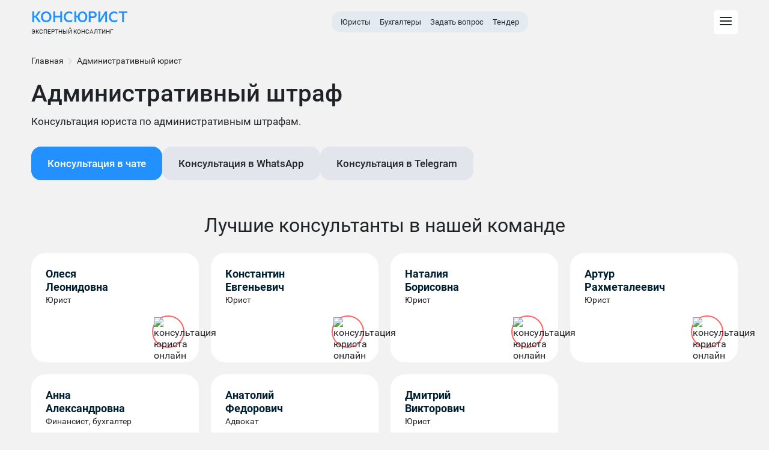

--- FILE ---
content_type: text/html; charset=utf-8
request_url: http://consjurist.ru/consultation/rubric/adminpravo/administrativnyj-shtraf/
body_size: 9474
content:
<!DOCTYPE html>
<html lang="ru">
<head>
<meta charset="UTF-8">
<meta name="viewport" content="width=device-width, initial-scale=1.0, maximum-scale=1.0, user-scalable=no">
<title>Административный штраф — юридическая помощь</title>
<meta name="description" content="Вам нужна помощь по административным штрафам? Обращайтесь за помощью к нашим юристам и бухгалтерам. Мы работаем круглосуточно">
<meta name="keywords" content="Административный штраф">
<link rel="canonical" href="http://consjurist.ru/consultation/rubric/adminpravo/administrativnyj-shtraf/"/>
<meta property="og:site_name" content="Консультации юристов и бухгалтеров онлайн">
<link rel="image_src" href="https://consjurist.ru/images/logoimage.jpg" />
<meta name="theme-color" content="#464c5c">
<link rel="icon" type="image/png" sizes="16x16" href="/images/favicon/favicon-16x16.png">
<link rel="manifest" href="/images/favicon/site.webmanifest">
<link rel="stylesheet" type="text/css" media="screen" href="/css/owl-carousel/owl.carousel.css" />
<link rel="stylesheet" type="text/css" media="screen" href="/css/owl-carousel/owl.theme.css" />
<link rel="stylesheet" type="text/css" media="screen" href="/css/style.css?4" />
<link rel="stylesheet" type="text/css" media="screen" href="/css/notice/notice.css" />
<link rel="stylesheet" type="text/css" media="screen" href="/css/screen.css">
<link rel="stylesheet" type="text/css" media="screen" href="/css/menu.css" />
<script src="https://cdnjs.cloudflare.com/ajax/libs/jquery/3.6.1/jquery.min.js" integrity="sha512-aVKKRRi/Q/YV+4mjoKBsE4x3H+BkegoM/em46NNlCqNTmUYADjBbeNefNxYV7giUp0VxICtqdrbqU7iVaeZNXA==" crossorigin="anonymous" referrerpolicy="no-referrer"></script>

<!-- Yandex.RTB -->
<script>window.yaContextCb=window.yaContextCb||[]</script>
<script src="https://yandex.ru/ads/system/context.js" async></script>
</head>
<body class="browser-desktop mod-sf-consultation-rubric page-show-sub-rubric user-anon"> 

<div class="main-container">
	<div id="wrapper">
		<section id="content">
			<section id="centercol">
				<section id="centercol-inner"><section id="maincol_full">						<ul class="Breadcrumbs margin-auto" itemscope itemtype="http://schema.org/BreadcrumbList">
						<div class="wrapper"><li itemprop="itemListElement" itemscope itemtype="http://schema.org/ListItem"><a itemprop="item" href="/"><span itemprop="name">Главная</span></a><meta itemprop="position" content="1"><div><svg xmlns="http://www.w3.org/2000/svg" width="12" height="12" fill="#c2c2c2"><path fill="#c2c2c2" d="M3 1.63L7.25 6 3 10.39l.6.63 4.86-5.01L3.61 1 3 1.63z"></path></svg></div></li>
	<li itemprop="itemListElement" itemscope
      itemtype="http://schema.org/ListItem"><a itemprop="item" href="/consultation/adminpravo/"><span itemprop="name">Административный юрист</span></a><meta itemprop="position" content="2" /></li></div></ul>
												
<div id="answer-link"></div>
    <div class="Section-hero">
	<div class="inside">
		<div class="BannersShowCase__texts-first">
        <div class="BannersShowCase__title"><h1>Административный штраф</h1></div>
        <div class="BannersShowCase__text"><p>Консультация юриста по административным штрафам.</p></div>
		
		<div class="consultation-buttons">
<a href="/consultation/comment" class="consultation-btn btn-online">Консультация в чате</a>
<a href="/consultation/messenger" class="consultation-btn btn-whatsapp" rel="nofollow" target="_blank">Консультация в WhatsApp</a>
<a href="https://t.me/consultantionbot"  class="consultation-btn btn-telegram" rel="nofollow" target="_blank">Консультация в Telegram</a>
</div>

</div>
	</div>
<div class="inside expert-cards__wrapper"><h2 class="headline">Лучшие консультанты в нашей команде</h2><div class="expert-cards">
	<a href="/profile/osipova" class="expert-card">
          <div class="expert-card__text">
            <span class="expert-card__title">Олеся Леонидовна</span>
            <div class="expert-card__subtitle">Юрист</div>
          </div>
		  <div class="expert-card__video-wrapper" data-src="/uploads/video/olesya.mp4">
            <img
              src="/uploads/sfGuard/avatars/b4f0a34bac77032e00df13f8497c054605e13682.jpg"
              alt="консультация юриста онлайн"
              class="expert-card__img expert-card__img--border"
            />
			</div>
        </a>
        <a href="/profile/konstantin" class="expert-card">
          <div class="expert-card__text">
            <span class="expert-card__title">Константин Евгеньевич</span>
            <div class="expert-card__subtitle">Юрист</div>
          </div>
          <div class="expert-card__video-wrapper" data-src="/uploads/video/konstantin.mp4">
            <img
              src="/uploads/sfGuard/avatars/714bba2bc057c9f03997fda8a1c049e41d275c33.jpg"
              alt="консультация юриста онлайн"
              class="expert-card__img expert-card__img--border"
            />
          </div>
        </a>
<a href="/profile/harchenko" class="expert-card">
    <div class="expert-card__text">
        <span class="expert-card__title">Наталия Борисовна</span>
        <div class="expert-card__subtitle">Юрист</div>
    </div>
	<div class="expert-card__video-wrapper" data-src="/uploads/video/natalya.mp4">
    <img
        src="/uploads/sfGuard/avatars/117436c80636007e13c71ff80eff3668aa4b78d0.jpg"
        alt="консультация юриста онлайн"
        class="expert-card__img expert-card__img--border"
    />
	</div>
</a>
<a href="/profile/adykhanov" class="expert-card">
    <div class="expert-card__text">
        <span class="expert-card__title">Артур Рахметалеевич</span>
        <div class="expert-card__subtitle">Юрист</div>
    </div>
	<div class="expert-card__video-wrapper" data-src="/uploads/video/artur.mp4">
    <img
        src="/uploads/sfGuard/avatars/05005d0ae6289bb873563e6ee1fe9aed56bc05a1.jpg"
        alt="консультация юриста онлайн"
        class="expert-card__img expert-card__img--border"
    />
	</div>
</a>
<a href="/profile/anna-p" class="expert-card">
    <div class="expert-card__text">
        <span class="expert-card__title">Анна Александровна</span>
        <div class="expert-card__subtitle">Финансист, бухгалтер</div>
    </div>
    <div class="expert-card__video-wrapper" data-src="/uploads/video/anna.mp4">
	<img
        src="/uploads/sfGuard/avatars/482a43c8d6963807ba8c5a77050e14dc7b4956b5.jpg"
        alt="консультация юриста онлайн"
        class="expert-card__img expert-card__img--border"
    />
	</div>
</a>
<a href="/profile/advok" class="expert-card">
    <div class="expert-card__text">
        <span class="expert-card__title">Анатолий Федорович</span>
        <div class="expert-card__subtitle">Адвокат</div>
    </div>
    <div class="expert-card__video-wrapper">
	<img
        src="/uploads/sfGuard/avatars/20874edf6d61e9040bfbf7d5b1b791427b865900.jpg"
        alt="консультация адвоката онлайн"
        class="expert-card__img expert-card__img--border"
    />
	</div>
</a>
<a href="/profile/dunaev" class="expert-card">
    <div class="expert-card__text">
        <span class="expert-card__title">Дмитрий Викторович</span>
        <div class="expert-card__subtitle">Юрист</div>
    </div>
    <div class="expert-card__video-wrapper">
	<img
        src="/uploads/sfGuard/avatars/8013bc345770460cb72f60b308d0babf0ccafae8.jpg"
        alt="консультация юриста онлайн"
        class="expert-card__img expert-card__img--border"
    />
	</div>
</a>

</div>	

 <div id="videoModal" class="modal">
      <div class="modal__inner">
        <button class="modal__close">&times;</button>
        <div class="modal__progress">
          <div id="progressBar" class="modal__progress-bar"></div>
        </div>
        <!-- Ни controls, ни preload, ни src здесь нет -->
        <video id="modalVideo" class="modal__video" autoplay></video>
      </div>
    </div>

    <script>
      document.addEventListener("DOMContentLoaded", () => {
        const modal = document.getElementById("videoModal");
        const videoEl = document.getElementById("modalVideo");
        const closeBtn = modal.querySelector(".modal__close");
        const progressBar = document.getElementById("progressBar");

        // При клике на обёртке:
        document.querySelectorAll(".expert-card__video-wrapper").forEach((wrapper) => {
          wrapper.style.cursor = "pointer";
          wrapper.addEventListener("click", (e) => {
            e.preventDefault();
            // подставляем src и показываем модалку
            videoEl.src = wrapper.dataset.src;
            modal.style.display = "flex";
            videoEl.play();
          });
        });

        // Обновляем прогресс
        videoEl.addEventListener("timeupdate", () => {
          if (!videoEl.duration) return;
          const pct = (videoEl.currentTime / videoEl.duration) * 100;
          progressBar.style.width = pct + "%";
        });

        // пауза по клику на видео
        videoEl.addEventListener("click", () => {
          if (videoEl.paused) {
            videoEl.play();
          } else {
            videoEl.pause();
          }
        });

        // закрытие
        const reset = () => {
          videoEl.pause();
          videoEl.currentTime = 0;
          progressBar.style.width = "0%";
          videoEl.removeAttribute("src"); // удаляем src для сброса загрузки
        };
        closeBtn.addEventListener("click", () => {
          reset();
          modal.style.display = "none";
        });
        modal.addEventListener("click", (e) => {
          if (e.target === modal) closeBtn.click();
        });
        document.addEventListener("keydown", (e) => {
          if (e.key === "Escape" && modal.style.display === "flex") {
            closeBtn.click();
          }
        });
        // по окончании — автоматически закрыть
        // videoEl.addEventListener("ended", () => closeBtn.click());
      });
    </script>
</div>
</div>

<section class="how-it-works container">
        <h2 class="section-title">Как это работает</h2>
        <div class="steps-container">
            <div class="step">
                <h3 class="step-title">Опишите ситуацию</h3>
                <p class="step-description">Заполните простую форму, опишите вашу проблему и добавьте при необходимости файлы</p>
            </div>
            
            <div class="step">
                <h3 class="step-title">Выберите консультанта</h3>
                <p class="step-description">Подберем специалистов под вашу задачу. Вы можете выбрать сами или довериться системе</p>
            </div>
            
            <div class="step">
                <h3 class="step-title">Оплата консультации</h3>
                <p class="step-description">Оплатите удобным способом. Возврат при некачественной услуге</p>
            </div>
            
            <div class="step">
                <h3 class="step-title">Получите решение</h3>
                <p class="step-description">Общайтесь в чате, по телефону или видео. Получите план действий и необходимые документы</p>
            </div>
        </div>
        
        <a href="/consultation/comment" class="cta-button">Начать консультацию</a>
    </section>


<section class="FullScreen">
<div class="ContentsBlock margin-auto">
			<div class="headline">Проведенные консультации по теме «Административный штраф»</div>
			<div class="body">
				<div class="listing">
									<a href="/consultation/detail/194451" target="_blank"><div class="item">
						<span></span>
						<div class="text">Повестка по административному делу ст. 20.25 ч.1 КоАП РФ &rarr;</div>
					</div></a>
									<a href="/consultation/detail/166953" target="_blank"><div class="item">
						<span></span>
						<div class="text">Администативный штраф 19.15.1. &rarr;</div>
					</div></a>
									<a href="/consultation/detail/148024" target="_blank"><div class="item">
						<span></span>
						<div class="text">Сроки оплаты административного штрафа &rarr;</div>
					</div></a>
									<a href="/consultation/detail/neuplata_administrativnogo_shtrafa_v_sroki_7" target="_blank"><div class="item">
						<span></span>
						<div class="text">Неуплата административного штрафа в срок &rarr;</div>
					</div></a>
									<a href="/consultation/detail/administrativnyj_shtraf_26" target="_blank"><div class="item">
						<span></span>
						<div class="text">Как оплатить административный штраф, если его нет на сайте госуслуг? &rarr;</div>
					</div></a>
									<a href="/consultation/detail/administrativnyj_shtraf_71" target="_blank"><div class="item">
						<span></span>
						<div class="text">На какое должностное лицо будет наложен штраф? &rarr;</div>
					</div></a>
									<a href="/consultation/detail/obzhalovat_administrativnyj_shtraf_ot_voenkom" target="_blank"><div class="item">
						<span></span>
						<div class="text">Можно ли обжаловать административный штраф от военкомата в суде? &rarr;</div>
					</div></a>
									<a href="/consultation/detail/vozmozhnost_vozvrata_poloviny_adminitsrativno" target="_blank"><div class="item">
						<span></span>
						<div class="text">Возможность возврата половины административного штрафа &rarr;</div>
					</div></a>
									<a href="/consultation/detail/administrativnyj_shtraf_za_alkogolnoe_opyanen" target="_blank"><div class="item">
						<span></span>
						<div class="text">Административный штраф за алкогольное опьянение &rarr;</div>
					</div></a>
									<a href="/consultation/detail/chto_delat_esli_shtraf_bolshe_zarplaty_18" target="_blank"><div class="item">
						<span></span>
						<div class="text">Что делать если штраф больше зарплаты? &rarr;</div>
					</div></a>
									<a href="/consultation/detail/183743" target="_blank"><div class="item">
						<span></span>
						<div class="text">Штраф за не предоставление в установленный таможенными органами срок документов и сведений &rarr;</div>
					</div></a>
									<a href="/consultation/detail/grozit_li_shtraf_invalidu_za_otsutstvie_regis" target="_blank"><div class="item">
						<span></span>
						<div class="text">Штраф инвалиду за отсутствие регистрации &rarr;</div>
					</div></a>
								</div>
			</div>
		</div></section>
    
<section class="margin-auto"></section>
											</section>		
				</section>

							</section>				
		</section>
	</div>	
		<header id="header">
		<div class="topbar">
		    <div class="wrapper">
		      	<div class="topbar__inner">
					<div class="topbar__left">
						<a href="/" class="logo">
							<span class="logo__block"><span class="logo__name">КонсЮрист</span></span><span class="mob">КонсЮрист</span>
							<div class="type-page">
							Экспертный консалтинг							</div>
						</a>
					</div>
					<nav class="topbar__center">
                        <ul>
                            <li><a href="/experts/lawyer">Юристы</a></li>
                            <li><a href="/experts/buhgalter">Бухгалтеры</a></li>
                            <li><a href="/consultation/comment">Задать вопрос</a></li>
                            <li><a href="/tender">Тендер</a></li>
                        </ul>
                    </nav>
                    <div class="topbar__right">
                        <ul class="topbar__actions">
                            <li class="actions__item js-head-modal" data-modal=".modal-js" data-target=".js-header-menu__box">
                                <button type="button" class="topbar__button">
                                    <svg class="svg-icon" width="24" height="24">
                                        <use xlink:href="/images/icons/icons-default.svg#icon-menu_hmbrgr"></use>
                                    </svg>
                                    <svg class="svg-icon active" width="24" height="24">
                                        <use xlink:href="/images/icons/icons-default.svg#icon-popup-close-button"></use>
                                    </svg>
                                </button>
                            </li>
                        </ul>
                    </div>
				</div>
		    </div>
		 </div>
		 <div class="header-menu js-header-menu__box modal-js">
            <div class="header-menu__inner">
                <div class="header-menu__left">
                    <nav class="header-menu__nav js-header-menu">
                        <ul class="header-menu__nav-list">
                            <li class="header-menu__nav-item js-header-menu__item" data-submenu="1">
                                <a href="/consultation/comment" class="header-menu__nav-link">
                                    <span>Задать вопрос</span>
                                </a>
                            </li>
                            <li class="header-menu__nav-item js-header-menu__item active" data-submenu="2">
                                <a href="/experts/lawyer" class="header-menu__nav-link">
                                    <span>Юристы</span>
                                </a>
                            </li>
                            <li class="header-menu__nav-item js-header-menu__item" data-submenu="3">
                                <a href="/experts/auditor" class="header-menu__nav-link">
                                    <span>Аудиторы</span>
                                </a>
                            </li>
                            <li class="header-menu__nav-item js-header-menu__item" data-submenu="4">
                                <a href="/experts/buhgalter" class="header-menu__nav-link">
                                    <span>Бухгалтеры</span>
                                </a>
                            </li>
                            <li class="header-menu__nav-item js-header-menu__item" data-submenu="5">
                                <a href="/experts/tax-lawyer" class="header-menu__nav-link">
                                    <span>Налоговые консультанты</span>
                                </a>
                            </li>
                            <li class="header-menu__nav-item js-header-menu__item" data-submenu="6">
                                <a href="/tender" class="header-menu__nav-link">
                                    <span>Тендер</span>
                                </a>
                            </li>
                           
                        </ul>
                    </nav>
                    <div class="header-menu__bottom-info">
                                                <div class="header-menu__info-btns">
                            <div class="header-menu__info-btn">
                                <a href="#" class="header-menu__info-btn-link login-form-trigger">Войти</a>
                            </div>
                           
                        </div>
                    </div>
                </div>
                <div class="header-menu__right js-header-submenu">
                    <div class="header-menu__box active js-header-submenu__item" data-target="1">
                        <div class="mobile-menu-navigation__box">
                            <button type="button" class="mobile-menu-navigation__btn js-back-to-menu">
                                <svg class="svg-icon" width="16" height="16">
                                    <use xlink:href="/images/icons/icons-default.svg#icon-arrow-back"></use>
                                </svg>
                            </button>
                            <div class="mobile-menu-navigation__title">Задать вопрос</div>
                            <button type="button" class="mobile-menu-navigation__btn js-topbar-menu js-nav-menu" data-target=".js-header-menu__box">
                                <svg class="svg-icon" width="24" height="24">
                                    <use xlink:href="/images/icons/icons-default.svg#icon-popup-close-button"></use>
                                </svg>
                            </button>
                        </div>
                        <nav class="header-menu__box-nav">
                            <ul class="header-menu__box-list">
							    <li class="header-menu__box-item">
                                    <a href="/consultation/adminpravo/" class="header-menu__box-link header-menu__box-category js-menu-category">Административное право</a>
                                    <ul class="header-menu__box-list">
                                        <li class="mobile-menu-navigation__box">
                                            <button type="button" class="mobile-menu-navigation__btn js-back-category">
                                                <svg class="svg-icon" width="16" height="16">
                                                    <use xlink:href="/images/icons/icons-default.svg#icon-arrow-back"></use>
                                                </svg>                                          
                                        </li>
                                        <li class="header-menu__box-item">
                                            <a href="/consultation/rubric/adminpravo/administrativnye-pravonarusheniya/" class="header-menu__box-link">Административные правонарушения</a>
                                        </li>
                                        <li class="header-menu__box-item">
                                            <a href="/consultation/rubric/adminpravo/administrativnyj-shtraf/" class="header-menu__box-link">Административный штраф</a>
                                        </li>
                                    </ul>
                                </li>
                                <li class="header-menu__box-item">
                                    <a href="/consultation/car-lawyer/" class="header-menu__box-link header-menu__box-category js-menu-category">Автомобильное право</a>
                                    <ul class="header-menu__box-list">
                                        <li class="mobile-menu-navigation__box">
                                            <button type="button" class="mobile-menu-navigation__btn js-back-category">
                                                <svg class="svg-icon" width="16" height="16">
                                                    <use xlink:href="/images/icons/icons-default.svg#icon-arrow-back"></use>
                                                </svg>
                                        </li>
                                        <li class="header-menu__box-item">
                                            <a href="/consultation/rubric/car-lawyer/lishenie_voditelskih_prav/" class="header-menu__box-link">Лишение водительских прав</a>
                                        </li>
                                        <li class="header-menu__box-item">
                                            <a href="/consultation/rubric/car-lawyer/otkaz-ot-medicinskogo-osvidetelstvovaniya/" class="header-menu__box-link">Отказ от медицинского освидетельствования</a>
										<li>
										<li class="header-menu__box-item">
                                            <a href="/consultation/rubric/car-lawyer/narushenie_pravil/" class="header-menu__box-link">Нарушение правил дорожного движения</a>
                                        </li>
                                    </ul>
                                </li>
                                <li class="header-menu__box-item">
                                    <a href="/consultation/anti-collection-law/" class="header-menu__box-link header-menu__box-category js-menu-category">Антиколлекторские вопросы</a>
                                    <ul class="header-menu__box-list">
                                        <li class="mobile-menu-navigation__box">
                                            <button type="button" class="mobile-menu-navigation__btn js-back-category">
                                                <svg class="svg-icon" width="16" height="16">
                                                    <use xlink:href="/images/icons/icons-default.svg#icon-arrow-back"></use>
                                                </svg>                                        
                                        </li>
                                        <li class="header-menu__box-item">
                                            <a href="/consultation/rubric/anti-collection-law/dolg-kollektoram/" class="header-menu__box-link">Долг коллекторам</a>
                                        </li>
                                        <li class="header-menu__box-item">
                                            <a href="/consultation/rubric/car-lawyer/dtp/" class="header-menu__box-link">ДТП</a>
                                        </li>
                                    </ul>
                                </li>
								<li class="header-menu__box-item">
                                    <a href="/consultation/buhgalter/" class="header-menu__box-link header-menu__box-category js-menu-category">Бухгалтерия</a>
                                    <ul class="header-menu__box-list">
                                        <li class="mobile-menu-navigation__box">
                                            <button type="button" class="mobile-menu-navigation__btn js-back-category">
                                                <svg class="svg-icon" width="16" height="16">
                                                    <use xlink:href="/images/icons/icons-default.svg#icon-arrow-back"></use>
                                                </svg>
                                        </li>
                                        <li class="header-menu__box-item">
                                            <a href="/consultation/rubric/buhgalter/buhgalterskij-uchet/" class="header-menu__box-link">Бухгалтерский учет</a>
                                        </li>
                                    </ul>
                                </li>
								<li class="header-menu__box-item">
                                    <a href="/consultation/military_lawyer/" class="header-menu__box-link header-menu__box-category js-menu-category">Военные вопросы</a>
                                    <ul class="header-menu__box-list">
                                        <li class="mobile-menu-navigation__box">
                                            <button type="button" class="mobile-menu-navigation__btn js-back-category">
                                                <svg class="svg-icon" width="16" height="16">
                                                    <use xlink:href="/images/icons/icons-default.svg#icon-arrow-back"></use>
                                                </svg>
                                        </li>
                                        <li class="header-menu__box-item">
                                            <a href="/consultation/rubric/military_lawyer/voennaya-komissiya/" class="header-menu__box-link">Военная комиссия</a>
                                        </li>
                                         <li class="header-menu__box-item">
                                            <a href="/consultation/rubric/military_lawyer/voinskij-uchet/" class="header-menu__box-link">Воинский учет</a>
                                        </li>
										<li class="header-menu__box-item">
                                            <a href="/consultation/rubric/military_lawyer/zhilicshnaya-subsidiya-voennosluzhacshim/" class="header-menu__box-link">Жилищная субсидия военнослужащим</a>
                                        </li>
										<li class="header-menu__box-item">
                                            <a href="/consultation/rubric/military_lawyer/perevod-voennosluzhacshego/" class="header-menu__box-link">Перевод военнослужащего</a>
										<li>
										<li class="header-menu__box-item">
                                            <a href="/consultation/rubric/military_lawyer/prisvoenie-voinskih-zvanij/" class="header-menu__box-link">Присвоение воинских званий</a>
                                        </li>
										<li class="header-menu__box-item">
                                            <a href="/consultation/rubric/military_lawyer/sluzhba_po_kontraktu/" class="header-menu__box-link">Служба по контракту</a>
										<li>
										<li class="header-menu__box-item">
                                            <a href="/consultation/rubric/military_lawyer/uvolnenie-voennogo/" class="header-menu__box-link">Увольнение военнослужащего</a>
                                        </li>
                                    </ul>
                                </li>
								<li class="header-menu__box-item">
                                    <a href="/consultation/business-lawyer/" class="header-menu__box-link header-menu__box-category js-menu-category">Вопросы по бизнесу</a>
                                    <ul class="header-menu__box-list">
                                        <li class="mobile-menu-navigation__box">
                                            <button type="button" class="mobile-menu-navigation__btn js-back-category">
                                                <svg class="svg-icon" width="16" height="16">
                                                    <use xlink:href="/images/icons/icons-default.svg#icon-arrow-back"></use>
                                                </svg>
                                        </li>
                                        <li class="header-menu__box-item">
                                            <a href="/consultation/rubric/business-lawyer/ip/" class="header-menu__box-link">ИП</a>
                                        </li>
										<li class="header-menu__box-item">
                                            <a href="/consultation/rubric/business-lawyer/okved/" class="header-menu__box-link">ОКВЭД</a>
                                        </li>
										<li class="header-menu__box-item">
                                            <a href="/consultation/rubric/business-lawyer/samozanyatost/" class="header-menu__box-link">Самозанятость</a>
                                        </li>
                                    </ul>
                                </li>
								<li class="header-menu__box-item">
                                    <a href="/consultation/real-estate-lawyer/" class="header-menu__box-link header-menu__box-category js-menu-category">Вопросы по недвижимости</a>
                                    <ul class="header-menu__box-list">
                                        <li class="mobile-menu-navigation__box">
                                            <button type="button" class="mobile-menu-navigation__btn js-back-category">
                                                <svg class="svg-icon" width="16" height="16">
                                                    <use xlink:href="/images/icons/icons-default.svg#icon-arrow-back"></use>
                                                </svg>
                                        </li>
										<li class="header-menu__box-item">
                                            <a href="/consultation/rubric/real-estate-lawyer/arenda-nedvizhimosti/" class="header-menu__box-link">Аренда недвижимости</a>
                                        </li>
                                        <li class="header-menu__box-item">
                                            <a href="/consultation/rubric/real-estate-lawyer/dolevaya-sobstvennost/" class="header-menu__box-link">Долевая собственность</a>
                                        </li>
                                        <li class="header-menu__box-item">
                                            <a href="/consultation/rubric/real-estate-lawyer/sdelki-s-nedvizhimostyu/" class="header-menu__box-link">Сделки с недвижимостью</a>
										<li>
                                    </ul>
                                </li>
								<li class="header-menu__box-item">
                                    <a href="/consultation/grazhpravo/" class="header-menu__box-link header-menu__box-category js-menu-category">Гражданские вопросы</a>
                                    <ul class="header-menu__box-list">
                                        <li class="mobile-menu-navigation__box">
                                            <button type="button" class="mobile-menu-navigation__btn js-back-category">
                                                <svg class="svg-icon" width="16" height="16">
                                                    <use xlink:href="/images/icons/icons-default.svg#icon-arrow-back"></use>
                                                </svg>
                                        </li>
										<li class="header-menu__box-item">
                                            <a href="/consultation/rubric/grazhpravo/grazhdanstvo/" class="header-menu__box-link">Гражданство</a>
                                        </li>
                                        <li class="header-menu__box-item">
                                            <a href="/consultation/rubric/grazhpravo/emansipaciya/" class="header-menu__box-link">Эмансипация</a>
                                        </li>
										<li class="header-menu__box-item">
                                            <a href="/consultation/rubric/grazhpravo/personalnye-dannye/" class="header-menu__box-link">Персональные данные</a>
                                        </li>
                                    </ul>
                                </li>
								<li class="header-menu__box-item">
                                    <a href="/consultation/contract-lawyer/" class="header-menu__box-link header-menu__box-category js-menu-category">Договорные вопросы</a>
                                    <ul class="header-menu__box-list">
                                        <li class="mobile-menu-navigation__box">
                                            <button type="button" class="mobile-menu-navigation__btn js-back-category">
                                                <svg class="svg-icon" width="16" height="16">
                                                    <use xlink:href="/images/icons/icons-default.svg#icon-arrow-back"></use>
                                                </svg>
                                        </li>
                                        <li class="header-menu__box-item">
                                            <a href="/consultation/rubric/contract-lawyer/dogovor-na-okazanie-uslug/" class="header-menu__box-link">Договор на оказание услуг</a>
                                        </li>
                                    </ul>
                                </li>
								<li class="header-menu__box-item">
                                    <a href="/consultation/zhilvopros/" class="header-menu__box-link header-menu__box-category js-menu-category">Жилищные вопросы</a>
                                    <ul class="header-menu__box-list">
                                        <li class="mobile-menu-navigation__box">
                                            <button type="button" class="mobile-menu-navigation__btn js-back-category">
                                                <svg class="svg-icon" width="16" height="16">
                                                    <use xlink:href="/images/icons/icons-default.svg#icon-arrow-back"></use>
                                                </svg>
                                        </li>
                                        <li class="header-menu__box-item">
                                            <a href="/consultation/rubric/zhilvopros/kapitalnyj-remont/" class="header-menu__box-link">Капитальный ремонт</a>
                                        </li>
										<li class="header-menu__box-item">
                                            <a href="/consultation/rubric/zhilvopros/propiska/" class="header-menu__box-link">Прописка</a>
                                        </li>
										<li class="header-menu__box-item">
                                            <a href="/consultation/rubric/zhilvopros/socialnyj-najm/" class="header-menu__box-link">Социальный найм</a>
                                        </li>
                                    </ul>
                                </li>
								<li class="header-menu__box-item">
                                    <a href="/consultation/enforcement_proceedings/" class="header-menu__box-link header-menu__box-category js-menu-category">Исполнительное производство</a>
                                    <ul class="header-menu__box-list">
                                        <li class="mobile-menu-navigation__box">
                                            <button type="button" class="mobile-menu-navigation__btn js-back-category">
                                                <svg class="svg-icon" width="16" height="16">
                                                    <use xlink:href="/images/icons/icons-default.svg#icon-arrow-back"></use>
                                                </svg>
                                        </li>
                                        <li class="header-menu__box-item">
                                            <a href="/consultation/rubric/enforcement_proceedings/ispolnitelnoe-proizvodstvo/" class="header-menu__box-link">Исполнительное производство</a>
                                        </li>
                                    </ul>
                                </li>
                            </ul>
                        </nav>
                        <nav class="header-menu__box-nav">
                            <ul class="header-menu__box-list">
								<li class="header-menu__box-item">
                                    <a href="/consultation/credits/" class="header-menu__box-link header-menu__box-category js-menu-category">Кредитные вопросы</a>
                                    <ul class="header-menu__box-list">
                                        <li class="mobile-menu-navigation__box">
                                            <button type="button" class="mobile-menu-navigation__btn js-back-category">
                                                <svg class="svg-icon" width="16" height="16">
                                                    <use xlink:href="/images/icons/icons-default.svg#icon-arrow-back"></use>
                                                </svg>
                                        </li>
										<li class="header-menu__box-item">
                                            <a href="/consultation/rubric/credits/ipoteka/" class="header-menu__box-link">Ипотека</a>
										<li>
										<li class="header-menu__box-item">
                                            <a href="/consultation/rubric/credits/kreditnaya-istoriya/" class="header-menu__box-link">Кредитная история</a>
										<li>
                                        <li class="header-menu__box-item">
                                            <a href="/consultation/rubric/credits/refinansirovanie/" class="header-menu__box-link">Рефинансирование</a>
                                        </li>
                                    </ul>
                                </li>
								<li class="header-menu__box-item">
                                    <a href="/consultation/migration-lawyer/" class="header-menu__box-link header-menu__box-category js-menu-category">Миграционные вопросы</a>
                                    <ul class="header-menu__box-list">
                                        <li class="mobile-menu-navigation__box">
                                            <button type="button" class="mobile-menu-navigation__btn js-back-category">
                                                <svg class="svg-icon" width="16" height="16">
                                                    <use xlink:href="/images/icons/icons-default.svg#icon-arrow-back"></use>
                                                </svg>
                                        </li>
                                        <li class="header-menu__box-item">
                                            <a href="/consultation/rubric/migration-lawyer/razreshenie-na-vremennoe-prozhivanie/" class="header-menu__box-link">Разрешение на временное проживание</a>
                                        </li>
                                    </ul>
                                </li>
								<li class="header-menu__box-item">
                                    <a href="/consultation/nalogpravo/" class="header-menu__box-link header-menu__box-category js-menu-category">Налоговые вопросы</a>
                                    <ul class="header-menu__box-list">
                                        <li class="mobile-menu-navigation__box">
                                            <button type="button" class="mobile-menu-navigation__btn js-back-category">
                                                <svg class="svg-icon" width="16" height="16">
                                                    <use xlink:href="/images/icons/icons-default.svg#icon-arrow-back"></use>
                                                </svg>
                                        </li>
										<li class="header-menu__box-item">
                                            <a href="/consultation/rubric/nalogpravo/3-ndfl/" class="header-menu__box-link">3-НДФЛ</a>
                                        </li>
										<li class="header-menu__box-item">
                                            <a href="/consultation/rubric/nalogpravo/nalogovaya-zadolzhennost/" class="header-menu__box-link">Налоговая задолженность</a>
                                        </li>
										<li class="header-menu__box-item">
                                            <a href="/consultation/rubric/nalogpravo/nalogovaya-proverka/" class="header-menu__box-link">Налоговая проверка</a>
                                        </li>
                                        <li class="header-menu__box-item">
                                            <a href="/consultation/rubric/nalogpravo/nds/" class="header-menu__box-link">НДС</a>
                                        </li>
										</li>
                                        <li class="header-menu__box-item">
                                            <a href="/consultation/rubric/nalogpravo/onlajn-kassa/" class="header-menu__box-link">Онлайн касса</a>
                                        </li>
                                    </ul>
                                </li>
								<li class="header-menu__box-item">
                                    <a href="/consultation/nasledpravo/" class="header-menu__box-link header-menu__box-category js-menu-category">Наследственные вопросы</a>
                                    <ul class="header-menu__box-list">
                                        <li class="mobile-menu-navigation__box">
                                            <button type="button" class="mobile-menu-navigation__btn js-back-category">
                                                <svg class="svg-icon" width="16" height="16">
                                                    <use xlink:href="/images/icons/icons-default.svg#icon-arrow-back"></use>
                                                </svg>
                                        </li>
                                        <li class="header-menu__box-item">
                                            <a href="/consultation/rubric/nasledpravo/osnovaniya-nasledovaniya/" class="header-menu__box-link">Основания наследования</a>
                                        </li>
                                    </ul>
                                </li>
								<li class="header-menu__box-item">
                                    <a href="/consultation/edu-lawyer/" class="header-menu__box-link header-menu__box-category js-menu-category">Образование</a>
                                    <ul class="header-menu__box-list">
                                        <li class="mobile-menu-navigation__box">
                                            <button type="button" class="mobile-menu-navigation__btn js-back-category">
                                                <svg class="svg-icon" width="16" height="16">
                                                    <use xlink:href="/images/icons/icons-default.svg#icon-arrow-back"></use>
                                                </svg>
                                        </li>
                                        <li class="header-menu__box-item">
                                            <a href="/consultation/rubric/edu-lawyer/zemskij-uchitel/" class="header-menu__box-link">Земский учитель</a>
                                        </li>
                                    </ul>
                                </li>
								<li class="header-menu__box-item">
                                    <a href="/consultation/pension-lawyer/" class="header-menu__box-link header-menu__box-category js-menu-category">Пенсионные вопросы</a>
                                    <ul class="header-menu__box-list">
                                        <li class="mobile-menu-navigation__box">
                                            <button type="button" class="mobile-menu-navigation__btn js-back-category">
                                                <svg class="svg-icon" width="16" height="16">
                                                    <use xlink:href="/images/icons/icons-default.svg#icon-arrow-back"></use>
                                                </svg>
                                        </li>
                                        <li class="header-menu__box-item">
                                            <a href="/consultation/rubric/pension-lawyer/voennaya-pensiya/" class="header-menu__box-link">Военная пенсия</a>
                                        </li>
                                    </ul>
                                </li>
								<li class="header-menu__box-item">
                                    <a href="/consultation/familypravo/" class="header-menu__box-link header-menu__box-category js-menu-category">Семейные вопросы</a>
                                    <ul class="header-menu__box-list">
                                        <li class="mobile-menu-navigation__box">
                                            <button type="button" class="mobile-menu-navigation__btn js-back-category">
                                                <svg class="svg-icon" width="16" height="16">
                                                    <use xlink:href="/images/icons/icons-default.svg#icon-arrow-back"></use>
                                                </svg>
                                        </li>
                                        <li class="header-menu__box-item">
                                            <a href="/consultation/rubric/familypravo/razvod/" class="header-menu__box-link">Развод</a>
                                        </li>
                                    </ul>
                                </li>
								<li class="header-menu__box-item">
                                    <a href="/consultation/tampravo/" class="header-menu__box-link header-menu__box-category js-menu-category">Таможенные вопросы</a>
                                    <ul class="header-menu__box-list">
                                        <li class="mobile-menu-navigation__box">
                                            <button type="button" class="mobile-menu-navigation__btn js-back-category">
                                                <svg class="svg-icon" width="16" height="16">
                                                    <use xlink:href="/images/icons/icons-default.svg#icon-arrow-back"></use>
                                                </svg>
                                        </li>
                                        <li class="header-menu__box-item">
                                            <a href="/consultation/rubric/tampravo/vvoz-avtomobilya/" class="header-menu__box-link">Ввоз автомобиля</a>
                                        </li>
                                    </ul>
                                </li>
								<li class="header-menu__box-item">
                                    <a href="/consultation/trudpravo/" class="header-menu__box-link header-menu__box-category js-menu-category">Трудовые вопросы</a>
                                    <ul class="header-menu__box-list">
                                        <li class="mobile-menu-navigation__box">
                                            <button type="button" class="mobile-menu-navigation__btn js-back-category">
                                                <svg class="svg-icon" width="16" height="16">
                                                    <use xlink:href="/images/icons/icons-default.svg#icon-arrow-back"></use>
                                                </svg>
                                        </li>
										<li class="header-menu__box-item">
                                            <a href="/consultation/rubric/trudpravo/sick-leave/" class="header-menu__box-link">Больничный лист</a>
										<li>
										<li class="header-menu__box-item">
                                            <a href="/consultation/rubric/trudpravo/dolzhnostnaya-instrukciya/" class="header-menu__box-link">Должностная инструкция</a>
										<li>
										<li class="header-menu__box-item">
                                            <a href="/consultation/rubric/trudpravo/zarplata/" class="header-menu__box-link">Зарплата</a>
										<li>
										<li class="header-menu__box-item">
                                            <a href="/consultation/rubric/trudpravo/zacshita-prav-rabotnikov/" class="header-menu__box-link">Защита прав работников</a>
										<li>
										<li class="header-menu__box-item">
                                            <a href="/consultation/rubric/trudpravo/molodoj-specialist/" class="header-menu__box-link">Молодой специалист</a>
										<li>
                                        <li class="header-menu__box-item">
                                            <a href="/consultation/rubric/trudpravo/otpusk/" class="header-menu__box-link">Отпуск</a>
                                        </li>                                    
										<li class="header-menu__box-item">
                                            <a href="/consultation/rubric/trudpravo/otpusk-po-beremennosti-i-rodam/" class="header-menu__box-link">Отпуск по беременности и родам</a>
										<li>
										<li class="header-menu__box-item">
                                            <a href="/consultation/rubric/trudpravo/dekretnyj-otpusk/" class="header-menu__box-link">Отпуск по уходу за ребенком</a>
										<li>
										<li class="header-menu__box-item">
                                            <a href="/consultation/rubric/trudpravo/sokracshenie/" class="header-menu__box-link">Сокращение</a>
										<li>
										<li class="header-menu__box-item">
                                            <a href="/consultation/rubric/trudpravo/srochnyj-trudovoj-dogovor/" class="header-menu__box-link">Срочный трудовой договор</a>
										<li>
										<li class="header-menu__box-item">
                                            <a href="/consultation/rubric/trudpravo/trudovaya-knizhka/" class="header-menu__box-link">Трудовая книжка</a>
										<li>
                                    </ul>
                                </li>
								<li class="header-menu__box-item">
                                    <a href="/consultation/ugolovnoepravo/" class="header-menu__box-link header-menu__box-category js-menu-category">Уголовные вопросы</a>
                                    <ul class="header-menu__box-list">
                                        <li class="mobile-menu-navigation__box">
                                            <button type="button" class="mobile-menu-navigation__btn js-back-category">
                                                <svg class="svg-icon" width="16" height="16">
                                                    <use xlink:href="/images/icons/icons-default.svg#icon-arrow-back"></use>
                                                </svg>
                                        </li>
                                        <li class="header-menu__box-item">
                                            <a href="/consultation/rubric/ugolovnoepravo/semejnye-konflikty/" class="header-menu__box-link">Семейные конфликты</a>
                                        </li>
                                    </ul>
                                </li>
                            </ul>
                        </nav>
                    </div>

                </div>
	</header>
		
	
		 </div>
<footer>
	<div class="container">
		<div class="footer-left">
			<nav class="nav-links">
				<a href="/contact" class="nav-link">Контакты</a>
				<a href="/service/law_info" class="nav-link">Наши гарантии</a>
				<a href="/consultation/testimonials" class="nav-link">Отзывы о нас</a>
				<a href="/consultation/online" class="nav-link">Проведенные консультации</a>
				<a href="/service/search-jurist" class="nav-link">Сотрудничество</a>
				<a href="/terms-of-use" class="nav-link">Пользовательское соглашение</a>
				
				<a href="/consultation/archive" class="nav-link"><span>Архив</span></a>
			   <a href="#" class="nav-link login-form-trigger"><span>Войти</span></a>			</nav>
			<div class="nav-desc">
				<iframe src="https://yandex.ru/sprav/widget/rating-badge/66554607786?type=rating" width="150" height="50" frameborder="0"></iframe>
			</div>
			<div class="nav-desc">
				КонсЮрист — юридическая онлайн платформа. При использовании материалов гиперссылка на consjurist.ru обязательна.
			</div>
		</div>
			</div>
</footer>
  
<script type="text/javascript" src="/js/common_footer.js?v=6"></script>
<script type="text/javascript" src="/js/owl-carousel/owl.carousel.js"></script>
<script type="text/javascript" src="/js/lazysizes.min.js" async=""></script>


<script type="text/javascript" src="/js/scripts.js"></script>


 <!-- Yandex.Metrika counter --> <script type="text/javascript">     (function(m,e,t,r,i,k,a){         m[i]=m[i]||function(){(m[i].a=m[i].a||[]).push(arguments)};         m[i].l=1*new Date();         for (var j = 0; j < document.scripts.length; j++) {if (document.scripts[j].src === r) { return; }}         k=e.createElement(t),a=e.getElementsByTagName(t)[0],k.async=1,k.src=r,a.parentNode.insertBefore(k,a)     })(window, document,'script','https://mc.yandex.ru/metrika/tag.js?id=29147885', 'ym');      ym(29147885, 'init', {ssr:true, webvisor:true, trackHash:true, clickmap:true, accurateTrackBounce:true, trackLinks:true}); </script> <noscript><div><img src="https://mc.yandex.ru/watch/29147885" style="position:absolute; left:-9999px;" alt="" /></div></noscript> <!-- /Yandex.Metrika counter -->   


<!--LiveInternet counter--><script type="text/javascript">new Image().src = "//counter.yadro.ru/hit?r" + escape(document.referrer) + ((typeof(screen)=="undefined")?"" : ";s"+screen.width+"*"+screen.height+"*" + (screen.colorDepth?screen.colorDepth:screen.pixelDepth)) + ";u"+escape(document.URL) + ";h"+escape(document.title.substring(0,80)) + ";" +Math.random();</script><!--/LiveInternet-->

<!-- Google tag (gtag.js) -->
<script async src="https://www.googletagmanager.com/gtag/js?id=UA-66937288-1"></script>
<script>
  window.dataLayer = window.dataLayer || [];
  function gtag(){dataLayer.push(arguments);}
  gtag('js', new Date());

  gtag('config', 'UA-66937288-1');
</script>



	<div id="AuthForm" class="login-form">
    <a href="" class="close-button"></a>
    <form action="/login" method="post" class="form-style form-style-js">
        <div class="form-group">
            <p class="form-title">Войти</p>
        </div>
        <div class="form-group">
            <label for="sf_guard_user_username">Логин:</label>
            <input type="text" placeholder="Логин:" value="" name="signin[username]" id="signin_username">
        </div>
        <div class="form-group">
            <label for="sf_guard_user_password">Пароль:</label>
            <input type="password" placeholder="Пароль:" value="" name="signin[password]" id="signin_password">
        </div>
        <div class="form-group">
            <input type="submit" value="Войти">
        </div><input type="hidden" name="signin[_csrf_token]" value="b253dbf413d47c59bdfb3f97bab69a48" id="signin__csrf_token" />        		</form>
	</div>


</body>
</html>

--- FILE ---
content_type: text/css
request_url: http://consjurist.ru/css/style.css?4
body_size: 76537
content:
@font-face {
    font-family: 'rouble';
    font-style: normal;
    font-weight: normal;
    src: local('ALS Rubl'), url('/sfConsultationPlugin/fonts/rouble.woff') format('woff');
    font-display: swap;
}

@font-face {
    font-family: 'BebasNeueBold';
    src: url('/css/fonts/BebasNeue/BebasNeueBold.woff') format('woff'), url('/css/fonts/BebasNeue/BebasNeueBold.ttf') format('truetype');
    font-weight: normal;
    font-style: normal;
    font-display: swap;
}

@font-face {
    font-family: 'BebasNeueRegular';
    src: url('/css/fonts/BebasNeue/BebasNeueRegular.woff') format('woff'), url('/css/fonts/BebasNeue/BebasNeueRegular.ttf') format('truetype');
    font-weight: normal;
    font-style: normal;
    font-display: swap;
}

@font-face {
    font-family: "MuseoCyrl-700";
    src: url("/css/fonts/MuseoCyrl/MuseoCyrl.eot");
    src: url("/css/fonts/MuseoCyrl/MuseoCyrl.eot?#iefix") format("embedded-opentype"), url("/css/fonts/MuseoCyrl/MuseoCyrl.woff2") format("woff2"), url("/css/fonts/MuseoCyrl/MuseoCyrl.woff") format("woff"), url("/css/fonts/MuseoCyrl/MuseoCyrl.ttf") format("truetype"), url("/css/fonts/MuseoCyrl/MuseoCyrl.svg#MuseoCyrl-700") format("svg");
}

@import url("https://fonts.googleapis.com/css?family=Roboto:400,400i,500,700&subset=cyrillic,cyrillic-ext,latin-ext"); @font-face {
    font-family: Roboto;
    src: local("Roboto Light"),local(Roboto-Light),url(/css/fonts/Roboto/Roboto-Light.woff2) format("woff2"),url(/css/fonts/Roboto/Roboto-Light.woff) format("woff");
    font-weight: 300;
    font-style: normal;
    font-display: swap
}

@font-face {
    font-family: Roboto;
    src: local(Roboto),local(Roboto-Regular),url(/css/fonts/Roboto/Roboto-Regular.woff2) format("woff2");
    font-weight: 400;
    font-style: normal;
    font-display: swap
}

@font-face {
    font-family: Roboto;
    src: local("Roboto Medium"),local(Roboto-Medium),url(/css/fonts/Roboto/Roboto-Medium.woff2) format("woff2"),url(/css/fonts/Roboto/Roboto-Medium.woff) format("woff");
    font-weight: 500;
    font-style: normal;
    font-display: swap
}

@font-face {
    font-family: Roboto;
    src: local("Roboto Bold"),local(Roboto-Bold),url(/css/fonts/Roboto/Roboto-Bold.woff2) format("woff2"),url(/css/fonts/Roboto/Roboto-Bold.woff) format("woff");
    font-weight: 700;
    font-style: normal;
    font-display: swap
}

@font-face {
    font-family: 'Gbfont';
    src: url('/css/fonts/GBFont/GBFont-Bold.otf') format('opentype');
    font-weight: 700;
    font-style: normal;
    font-display: swap;
}

@font-face {
    font-family: 'Gbfont';
    src: url('/css/fonts/GBFont/GBFont-Regular.otf') format('opentype');
    font-weight: 400;
    font-style: normal;
    font-display: swap;
}

* {
    margin: 0;
    padding: 0;
}

OL, UL, LI, TABLE, TBODY, TFOOT, THEAD, TR, TH, TD {
    margin: 0;
    padding: 0;
    outline: none;
    border: none;
    vertical-align: baseline;
    vertical-align: top;
    font-size: 100%;
}

UL {
    list-style: none;
}

body,html {
    height: 100%;
}

body {
    color: #1f2328;
    background: #F2F2F2;
    font-family: 'Roboto', Tahoma;
}

a, img {
    outline: none;
    border: none;
}

a {
    text-decoration: none;
    cursor: pointer;
    outline: none;
    color: #242629;
}

a:hover {
    text-decoration: none;
    color: #1f2328;
    /* opacity:.8; */
}

.link {
    cursor: pointer;
    outline: none;
    color: #5b89bd;
    border-bottom: 1px solid #5b89bd;
}

.underline {
    color: #1f2328;
    font-weight: 700;
}

h1, h2, h3, h4, h5 {
    position: relative;
    margin-bottom: 10px;
    font-size: 18px;
    line-height: 1.2;
    font-weight: normal;
}

.headline-title {
    margin-bottom: 30px;
}

.headline-title h1 {
    font-weight: 300;
    text-align: center;
    font-size: 35px;
}

.headline-title h2 {
    font-size: 1.3rem;
    line-height: .98;
    margin-bottom: 1rem;
}

.headline-title h3 {
    font-weight: 300;
    text-align: center;
    font-size: 20px;
}

.headline-title h4 {
    font-weight: 300;
    text-align: center;
    font-size: 20px;
}

.block-center {
    text-align: center;
    font-size: 15px;
    padding-bottom: 15px;
}

.main-container {
    overflow: hidden;
    -webkit-display: flex;
    display: flex;
    -webkit-flex-direction: row;
    flex-direction: row;
    -webkit-flex-wrap: wrap;
    flex-wrap: wrap;
    -webkit-justify-content: flex-start;
    justify-content: flex-start;
}

#wrapper {
    max-width: 1176px;
    margin: 0 auto;
    min-height: 100%;
    -webkit-box-sizing: border-box;
    box-sizing: border-box;
}

.main-container #header, .main-container #footer, .main-container #header-dubble {
    flex: 0 0 100%;
}

.main-container #header, .main-container #header-dubble {
    order: 1;
}

.main-container #wrapper {
    order: 2;
    width: 100%
}

.main-container #footer {
    order: 3;
    margin-top: 30px;
    color: #fff;
    background-color: #1f2328;
}

body.page-review-sub-rubric-city #wrapper {
    max-width: 1368px;
    margin: 0 auto;
    min-height: 100%;
    width: 100%;
    -webkit-box-sizing: border-box;
    box-sizing: border-box;
}

body.mod-sf-guard-profile {
    background: #f7f7f7;
}

body.page-review-sub-rubric-city {
    background: #fff;
}

body.page-review-sub-rubric-city #header-dubble .wrapper {
    margin: 0 auto;
    max-width: 1176px;
}

body.page-review-sub-rubric-city #header .wrapper {
    margin: 0 auto;
    max-width: 1176px;
}

body.mod-pk-experts #wrapper {
    max-width: 1368px;
    margin: 0 auto;
    min-height: 100%;
    width: 100%;
    -webkit-box-sizing: border-box;
    box-sizing: border-box;
}

body.page-homepage #wrapper {
    max-width: 1368px;
    margin: 0 auto;
    min-height: 100%;
    width: 100%;
    -webkit-box-sizing: border-box;
    box-sizing: border-box;
}

body.mod-sf-consultation-comment.page-index #wrapper {
    max-width: 1368px;
    margin: 0 auto;
    min-height: 100%;
    width: 100%;
    -webkit-box-sizing: border-box;
    box-sizing: border-box;
}

body.mod-sf-consultation-comment.page-create #wrapper {
    max-width: 1368px;
    margin: 0 auto;
    min-height: 100%;
    width: 100%;
    -webkit-box-sizing: border-box;
    box-sizing: border-box;
}

body.page-ask-pay #wrapper {
    max-width: 1368px;
    margin: 0 auto;
    min-height: 100%;
    width: 100%;
    -webkit-box-sizing: border-box;
    box-sizing: border-box;
}

body.page-rubric-list #wrapper {
    max-width: 1368px;
    margin: 0 auto;
    min-height: 100%;
    width: 100%;
    -webkit-box-sizing: border-box;
    box-sizing: border-box;
}

body.page-show-sub-rubric #wrapper {
    max-width: 1368px;
    margin: 0 auto;
    min-height: 100%;
    width: 100%;
    -webkit-box-sizing: border-box;
    box-sizing: border-box;
}

body.page-city #wrapper {
    max-width: 1368px;
    margin: 0 auto;
    min-height: 100%;
    width: 100%;
    -webkit-box-sizing: border-box;
    box-sizing: border-box;
}

body.page-rubric-cities-list #wrapper {
    max-width: 1368px;
    margin: 0 auto;
    min-height: 100%;
    width: 100%;
    -webkit-box-sizing: border-box;
    box-sizing: border-box;
}

body.page-payment #wrapper {
    max-width: 1368px;
    margin: 0 auto;
    min-height: 100%;
    width: 100%;
    -webkit-box-sizing: border-box;
    box-sizing: border-box;
    background: #fff
}

body.mod-pz-tender #wrapper {
    max-width: 1368px;
    margin: 0 auto;
    min-height: 100%;
    width: 100%;
    -webkit-box-sizing: border-box;
    box-sizing: border-box;
}

body.mod-pz-tender.page-show #wrapper {
    max-width: 1000px;
    margin: 0 auto;
    min-height: 100%;
    width: 100%;
    -webkit-box-sizing: border-box;
    box-sizing: border-box;
}

.left {
    float: left;
}

.right {
    float: right;
}

.txt-center {
    margin: 30px auto 10px auto;
    display: flex;
    justify-content: center;
    text-align: center;
}

.text-center {
    text-align: center;
}

.txt-right {
    text-align: right;
}

.margin-auto {
    max-width: 1176px;
    margin: 0 auto;
    box-sizing: border-box;
}

.margin-auto2 {
    max-width: 1176px;
    margin: 0 auto;
    box-sizing: border-box;
}

.mr-15 {
    margin-right: 15px;
}

p {
    font-size: 17px;
    line-height: 24px;
    margin-bottom: 20px;
}

p.strong-normal {
    color: #1f2328;
    font-weight: 300;
    font-size: 13px;
}

div {
    position: relative;
}

header ,nav ,section ,article ,aside ,footer ,hgroup {
    display: block;
}

/* HEADER */
#header-dubble {
    margin: 0 auto;
}

#header-dubble .wrapper {
    margin: 0 auto;
    max-width: 1176px
}

#header-dubble .topbar {
    background: #f5f5f5;
    padding: 25px 30px;
}

#header-dubble .topbar__inner {
    display: flex;
    justify-content: space-between;
    align-items: center;
    align-content: center;
}

#header {
    position: relative;
    margin: 0 auto;
}

#header .wrapper {
    margin: 0 auto;
    position: relative;
    max-width: 1176px
}

#header-specialist {
    margin: 0 auto;
    right: 0;
    left: 0;
    top: 0;
    position: absolute;
}

#header-specialist .wrapper {
    height: 70px;
    margin: 0 auto;
    position: relative;
    max-width: 1000px;
}

#header-navigator {
    background: #f5f5f5;
    padding: 25px 30px;
}

#header-navigator .mobile-nav {
    cursor: pointer;
    display: none;
}

#header-navigator .mobile_arrow {
    position: absolute;
    right: 3px;
    top: 0;
    padding: 20px;
    cursor: pointer;
    display: none;
}

#header-navigator .mobile_arrow .arrow {
    border-left: 2px solid #000;
    border-bottom: 2px solid #000;
    height: 7px;
    width: 7px;
    display: block;
    transform: rotate(-45deg);
}

#header-navigator .mobile-nav .hamburger__inner {
    border-color: #000;
}

#header-navigator .mobile-nav .hamburger__inner:before, #header-navigator .mobile-nav .hamburger__inner:after {
    background: #000;
}

#header-navigator .navigation_ul {
    display: flex;
    margin: 0 auto;
    max-width: 1176px;
    white-space: normal;
}

#header-navigator .nav_item .nav_name {
    font-size: 18px;
    font-weight: 700;
    color: #1f2328;
    letter-spacing: -0.5px;
}

#header-navigator .nav_item {
    min-width: 100px;
    margin-right: 20px;
    cursor: pointer;
}

#header-navigator .nav_dropdown {
    display: flex;
    justify-content: center;
    position: absolute;
    left: 0;
    right: 0;
    top: 55px;
    padding: 25px 20px 15px 20px;
    background: antiquewhite;
    z-index: 1000;
    flex-wrap: wrap;
    display: none;
}

#header-navigator .nav_dropdown .nav_name_item {
    margin-bottom: 15px;
    position: relative;
    padding-left: 20px;
}

#header-navigator .nav_dropdown .nav_name_item a {
    font-size: 16px;
    color: #5b89bd;
}

#header-navigator .nav_dropdown ul {
    list-style: none;
    margin: 0 10px;
    flex: 0 0 20%;
    min-width: 250px;
}

#header-navigator .nav_dropdown ul li::before {
    content: "";
    width: 10px;
    height: 10px;
    background: #0ebb4e;
    position: absolute;
    border-radius: 50%;
    top: 50%;
    left: 0;
    transform: translateY(-50%);
}

#header-navigator .mobile_header {
}

#header-navigator .mobile_name_city a {
    font-size: 20px;
    color: #000;
}

#header-navigator .mobile_name_city {
    align-items: center;
}

@media (min-width: 768px) {
    #header-navigator .nav_item:hover .nav_dropdown {
        display: flex;
    }

    #header-navigator .mobile_name_city {
        display: none;
    }
}

@media screen and (max-width: 768px) {
    #header-navigator {
        background: #f5f5f5;
        padding: 25px 15px;
    }

    #header-navigator .nav_dropdown {
        justify-content: flex-start;
        align-items: flex-start;
        flex-direction: column;
        padding: 25px 10px 15px 10px;
    }

    #header-navigator .nav_item .nav_dropdown {
        display: flex;
        position: relative;
        top: 10px;
        max-height: 0px;
    }

    #header-navigator .navigation_ul {
        flex-direction: column;
        display: none;
    }

    #header-navigator.active .navigation_ul {
        display: flex;
    }

    #header-navigator .nav_item .nav_dropdown {
        display: none;
        position: relative;
        top: 10px;
        max-height: 500px;
        overflow-y: scroll;
        width: calc(100% - 20px);
    }

    #header-navigator .nav_item {
        position: relative;
        padding-left: 20px;
    }

    #header-navigator .mobile_arrow, #header-navigator .mobile-nav {
        display: block;
    }

    #header-navigator .mobile_name_city {
        display: flex;
    }

    #header-navigator .mobile_header {
        display: flex;
        justify-content: space-between;
    }
}

.topbar {
    padding: 15px 0;
}

.topbar__inner {
    display: flex;
    justify-content: space-between;
    align-items: center;
    align-content: center;
}

.topbar__left {
    display: flex;
    align-items: center;
}

.topbar__left .type-page {
    font-size: 10px;
    text-transform: uppercase;
    color: #1f2328;
}

.logo {
    display: inline-block;
}

.logo img {
    vertical-align: middle;
    height: 34px;
    display: none;
}

.logo__name {
    font-family: "Gbfont", sans-serif;
    vertical-align: middle;
    font-size: 25px;
    font-weight: 700;
    text-transform: uppercase;
    line-height: 1.3;
    color: #2291ff;
}

.logo .mob {
    display: none
}

.logo__smaller {
    padding: 4px 6px;
    font-size: 10px;
    color: #fff;
    margin-top: 5px;
    background: #1f2328;
    line-height: 1;
    text-transform: uppercase;
    font-style: normal;
    font-weight: 700
}

.header--calls {
    display: flex;
    margin-left: 20px
}

.header--call-t {
    color: #e6e9ea;
    letter-spacing: -.5px;
    font-size: 11px;
    font-weight: 500
}

.header--call-p {
    letter-spacing: -.5px;
    font-size: 17px;
    line-height: 1.5;
    font-weight: 700;
    color: #e6e9ea;
}

a.header--call-p:hover {
    color: #fff;
}

.header-nav {
    display: flex;
    align-items: center;
}

.header-nav a {
    padding: 0px 10px;
}

.header-nav a:hover {
    color: #1f2328;
}

.header-dubble-nav {
    display: flex;
    align-items: center;
}

.header-dubble-nav li {
    margin-right: 20px;
}

.header-dubble-nav a {
    font-size: 18px;
    font-weight: 500;
    color: #1f2328;
    letter-spacing: -0.5px;
}

.header-dubble-nav a:hover {
    color: #1f2328;
}

/* Breadcrumbs */
ul.Breadcrumbs::-webkit-scrollbar {
    width: 0;
}

.Breadcrumbs {
    display: flex;
    flex-direction: column;
    padding: 20px 0;
}

.Breadcrumbs .wrapper {
    display: flex;
    white-space: nowrap;
}

.Breadcrumbs li {
    display: flex;
    margin-right: 5px
}

.Breadcrumbs a {
    display: flex;
    color: #1f2328;
    font-size: 14px;
    margin-right: 5px
}

@media (max-width: 900px) {
    .Breadcrumbs {
        padding: 20px 15px 15px 15px;
    }
}

@media (max-width: 821px) {
    .Breadcrumbs {
        overflow-x:scroll;
        -ms-overflow-style: none;
        overflow: -moz-scrollbars-none
    }
}

/* Breadcrumbs */
/* END HEADER */
.ul-ul {
    background: #f2f3f5;
    padding: 15px 15px 0 40px;
    margin-bottom: 20px;
}

.ul-ul li {
    margin-bottom: 15px;
    list-style: none;
    position: relative;
    font-size: 17px;
    line-height: 1.3
}

.ul-ul li:before {
    position: absolute;
    left: -25px;
    top: 50%;
    transform: translateY(-50%);
    content: '\2014';
}

.btn-classic {
    box-sizing: border-box;
    font-size: 15px;
    position: relative;
    transition-property: background-color,border,box-shadow;
    transition-duration: .25s;
    transition-timing-function: ease;
    padding: 9px 23px;
    min-height: 42px;
    text-decoration: none;
    display: flex;
    align-items: center;
    justify-content: center;
    border-radius: 5px
}

.button-classic {
    box-sizing: border-box;
    font-size: 15px;
    position: relative;
    transition-property: background-color,border,box-shadow;
    transition-duration: .25s;
    transition-timing-function: ease;
    border: 1px solid #f9f7fb;
    padding: 9px 23px;
    min-height: 42px;
    text-decoration: none;
    display: flex;
    align-items: center;
    justify-content: center;
    border-radius: 5px;
}

.button-classic:hover {
    background: #436599;
    color: #fff;
}

.button-classic-yellow-big {
    background: #ffdb4d;
    border: 1px solid #ffdb4d;
    box-sizing: border-box;
    font-size: 15px;
    position: relative;
    transition-property: background-color,border,box-shadow;
    transition-duration: .25s;
    transition-timing-function: ease;
    padding: 9px 23px;
    min-height: 42px;
    text-decoration: none;
    display: flex;
    align-items: center;
    justify-content: center;
    border-radius: 5px;
}

.button-classic-yellow-big:hover {
    background: #45ab6f;
    color: #fff;
}

.button-classic-green-big {
    background: #1f2328;
    box-sizing: border-box;
    position: relative;
    transition-property: background-color,border,box-shadow;
    transition-duration: .25s;
    transition-timing-function: ease;
    border: 1px solid #1f2328;
    color: #fff;
    padding: 9px 23px;
    min-height: 42px;
    text-decoration: none;
    display: flex;
    align-items: center;
    justify-content: center;
    border-radius: 5px;
    cursor: pointer;
    outline: none;
    font-size: 15px;
    max-width: 250px;
}

.button-classic-green-big:hover {
    background: #45ab6f;
    color: #fff;
}

.button-classic-yellow {
    background: #ffdb4d;
    border: 1px solid #ffdb4d;
    box-sizing: border-box;
    font-size: 15px;
    position: relative;
    transition-property: background-color,border,box-shadow;
    transition-duration: .25s;
    transition-timing-function: ease;
    padding: 9px 23px;
    min-height: 42px;
    text-decoration: none;
    display: flex;
    align-items: center;
    justify-content: center;
    border-radius: 5px;
}

.button-classic-yellow:hover {
    background: #45ab6f;
}

.button-classic-green {
    background: #1f2328;
    border: 1px solid #1f2328;
    color: #fff;
    box-sizing: border-box;
    font-size: 15px;
    position: relative;
    transition-property: background-color,border,box-shadow;
    transition-duration: .25s;
    transition-timing-function: ease;
    padding: 9px 23px;
    min-height: 42px;
    text-decoration: none;
    display: flex;
    align-items: center;
    justify-content: center;
    border-radius: 5px;
}

.button-classic-green:hover {
    background: #45ab6f;
}

.button-classic-other {
    background: #ffdb4d;
    box-sizing: border-box;
    font-size: 15px;
    position: relative;
    transition-property: background-color,border,box-shadow;
    transition-duration: .25s;
    transition-timing-function: ease;
    padding: 9px 23px;
    min-height: 42px;
    text-decoration: none;
    display: flex;
    align-items: center;
    justify-content: center;
    border-radius: 5px;
}

.button-classic-other:hover {
    background: #fff;
    box-shadow: 0 16px 40px 0 rgba(80,102,123,.08),0 4px 8px 0 rgba(80,102,123,.1)
}

.button-classic-gray {
    display: inline-block;
    position: relative;
    text-align: center;
    background: #436599;
    border-radius: .3em;
    color: #fff;
    padding: 0 36px 0 20px;
    line-height: 30px;
    cursor: pointer;
    border: none;
    outline: none;
    -webkit-transition: all 0.3s;
    -o-transition: all 0.3s;
    transition: all 0.3s;
}

.button-classic-gray:after {
    content: "";
    position: absolute;
    width: 7px;
    height: 7px;
    border-right: 1px solid #fff;
    border-bottom: 1px solid #fff;
    right: 15px;
    top: 11px;
    transform: rotate(-45deg);
}

.button-classic-gray:hover {
    background: #fafbfc;
    color: #001f31;
}

.button-classic-gray:hover::after {
    border-right-color: #001f31;
    border-bottom-color: #001f31;
}

.btn-classic-blue {
    cursor: pointer;
    transition: box-shadow .2s;
    border-radius: 5px;
    padding: 15px 25px;
    font-size: 20px;
    box-shadow: 0 1px 0 0 #d7d8db, 0 0 0 1px #e3e4e8;
    color: #fff;
    background-color: #1f2328;
    border: 0;
}

.btn-classic-blue:hover {
    background: #fff;
    color: #001f31;
    box-shadow: 0 16px 40px 0 rgba(80,102,123,.08),0 4px 8px 0 rgba(80,102,123,.1)
}

/* CONTENT */
#content {
    padding: 0;
    margin-left: auto;
    margin-right: auto;
    display: block;
}

#leftcol {
    float: left;
    width: 215px;
}

.leftcol-inner {
    width: 190px;
}

#rightcol {
    float: right;
    width: 280px;
    margin-top: 60px;
}

.rightcol-inner {
    width: 300px;
}

#maincol {
    margin: 0px 320px 0px 0px
}

#maincol_full {
    margin: 0;
}

#centercol {
    float: right;
    width: 100%;
    margin: 0 0 0 -288px;
    position: relative;
    z-index: 10;
}

#centercol-inner {
    float: left;
    width: 100%;
    margin: 0 -320px 0 0;
}

#footer .wrapper {
    margin-left: auto;
    margin-right: auto;
    max-width: 1000px;
    width: 100%;
    -webkit-display: flex;
    display: flex;
    -webkit-flex-wrap: wrap;
    flex-wrap: wrap;
    -webkit-flex-direction: row;
    flex-direction: row;
    -webkit-justify-content: space-between;
    justify-content: space-between
}

.speedbar {
    position: relative;
    z-index: 10;
    padding-bottom: 8px;
    overflow: hidden;
}

.speedbar li {
    font-size: 11px;
    float: left;
    color: #ccc;
    margin-right: 18px;
}

.speedbar li a {
    text-decoration: none;
}

.BlockConsult {
    margin-bottom: 20px;
	background-color: #fff;
    padding: 20px;
    border-radius: 0.5em;
}

.BlockConsult h1 {
    font-size: 22px;
    font-weight: 500;
    line-height: 30px;
    word-wrap: break-word;
}

.BlockConsult .discussion {
    display: inline-flex;
    border-radius: 4px;
    padding: 8px;
    margin: 10px 0;
    box-shadow: 0 1px 0 0 #d7d8db, 0 0 0 1px #e3e4e8;
    font-size: 12px;
}

.block-border {
    background: #fff;
    margin-top: 20px;
    margin-bottom: 20px;
    border: 1px solid #1e2b4414;
    border-radius: .5em;
}

.block-border-inside {
    padding: 15px;
}

.block-border-inside-form {
    padding: 15px;
    background-color: #fafbfc;
}

.block-border h1 {
    font-size: 1.5rem;
    font-weight: 700;
    line-height: .98;
    margin-bottom: 1rem;
}

.block-border-inside img {
    max-width: 100%;
}

.block-border-inside .juristImg {
    border: 2px solid #76A7FA;
    border-radius: 100px;
    width: 100px;
    height: 100px;
    padding: 5px;
}

.block-border-inside .spc-button {
    border-bottom: 1px dashed;
    font-size: 15px;
}

.block-border-inside .subtitle {
    font-weight: bold;
    font-size: 13px;
    margin-bottom: 15px;
}

.block-border-short-text {
    padding: 10px 15px;
    line-height: 20px;
}

.block-border-short-text strong {
    font-size: 1em;
    font-weight: 400;
}

.block-border-short-text p {
    font-size: 1em;
    font-weight: 300;
    margin-bottom: 0;
}

.block-border-service_short-text {
    padding: 10px 15px;
    line-height: 20px;
}

.block-border .pinned {
    margin-bottom: 10px;
}

.block-border .pinned a {
    line-height: 1.2;
    font-size: 20px;
}

.block-border-inside ul {
    margin: 0px 0 15px 17px;
    list-style: disc;
    font-size: 17px;
    line-height: 25px;
}

.block-border-previews-testimonials h1 {
    display: block;
    font-size: 30px;
    text-align: center;
    padding: 30px 0 30px 0;
}

.block-border-reviews {
    text-align: center;
}

.block-border-reviews .text {
    font-size: 20px;
    padding: 20px 0;
    width: 70%;
    margin: 0 auto;
    font-weight: bold;
}

.block-border-reviews .user {
    font-size: 16px;
}

.block-border-reviews .date {
    font-size: 10px;
}

.block-border-adblock {
    margin-bottom: 40px;
    text-align: center;
}

.block-border-header {
    background: #5b89bd;
    border-radius: .3em .3em 0 0;
    width: 100%;
    display: -webkit-flex;
    display: flex;
    flex-wrap: wrap;
    padding: 16.5px 10px;
    box-sizing: border-box;
    color: #fff;
}

.block-border-header-form {
    background: #5b89bd;
    border-radius: .3em .3em 0 0;
    width: 100%;
    display: -webkit-flex;
    display: flex;
    flex-wrap: wrap;
    padding: 20px 0;
    box-sizing: border-box;
    color: #fff;
}

.position-flex {
    display: flex;
}

.position-content__form {
    justify-content: space-around;
}

.position-content__start {
    justify-content: space-between;
    padding: 15px;
}

.position-content__service {
    justify-content: flex-start;
}

.position-content__center {
    justify-content: center;
}

.position-content__between {
    display: flex;
    justify-content: space-between;
    align-items: center;
    align-content: center;
}

.block-border-header-finish {
    display: flex;
    font-size: 18px;
    line-height: 1.2;
    align-items: center;
    order: 1;
}

.block-border-header-time {
    display: -webkit-flex;
    display: flex;
    order: 2;
    top: 3px;
}

.block-border-header-consult {
    display: flex;
    font-size: 1.5em;
    align-items: center;
    order: 1;
}

.block-border-header-mode {
    font-size: 1em;
    display: -webkit-flex;
    display: flex;
    order: 2;
}

.block-border-header-price {
    font-size: 1.5em;
    border-bottom: 2px solid #ffca00;
    display: -webkit-flex;
    display: flex;
    align-items: center;
    order: 2;
    line-height: 1.5;
}

.block-border-header-nextstep {
    display: -webkit-flex;
    display: flex;
    align-items: center;
    order: 3;
    color: #fff;
}

.block-border-header ul {
    padding-left: 15px
}

.block-border-header ul li {
    list-style: none;
    float: left;
    margin-right: 10px
}

.block-border-header ul li a {
    font-size: 14px;
    padding-bottom: 18px;
    color: #fff;
}

.block-border-header .nav>li>a:focus,.nav>li>a:hover {
    border-bottom: 2px solid #5b89bd
}

.block-border-header .nav-tabs>li.active>a,.nav-tabs>li.active>a:focus,.nav-tabs>li.active>a:hover {
    border-bottom: 2px solid #5b89bd
}

.block-border-contact {
    background-image: -webkit-linear-gradient(0deg,#5b89bd 0,#18c139 100%);
    border-radius: .3em;
    width: 100%;
    display: -webkit-flex;
    display: flex;
    flex-wrap: wrap;
    padding: 16.5px 10px;
    box-sizing: border-box;
    color: #fff;
}

.block-border-contact .contact-phone {
    font-size: 25px;
}

.block-border-contact .contact-phone a {
    color: #fff;
}

.block-border-footer-form {
    padding: 15px;
    overflow: hidden;
}

.base_form-footer {
    background: #fafbfc;
    padding: 0 15px 15px 15px;
    text-align: center;
    border-radius: 0 0 .3rem .3rem;
    overflow: hidden;
}

.base_form-footer span {
    float: left;
    text-align: left;
}

.base_form-footer .button-row {
    display: flex;
}

.base_form-footer .button-noreg {
    border-radius: 4px;
    padding: 10px;
    background: #1f2328;
    color: #fff;
    margin-right: 5px;
}

.base_form-footer .button-quickly {
    border-radius: 4px;
    padding: 10px;
    background: #c0cad5;
    color: #fff;
}

.block-quote {
    background: #fafbfc;
    font-size: 13px;
    margin-bottom: 20px;
    border-left: 3px solid #c8ccd1;
    padding: 1em 25px 1em 30px
}

.block-quote p {
    margin-bottom: 0;
}

.block-border .related-consult-ul {
    list-style: none;
    margin-left: 25px;
}

.block-border .related-consult-ul li:before {
    position: absolute;
    left: -25px;
    top: 50%;
    transform: translateY(-50%);
    content: '\2022';
    color: #001f31;
}

.block-border .related-consult-ul li {
    position: relative;
    font-size: 15px;
    line-height: 2;
}

.block-border .service_page-service-ul {
    list-style: square outside;
    margin-left: 35px;
}

.block-border .service_page-service-ul li {
    font-size: 14px;
}

.Service_page__head-block .service_page-subrubric-ul {
    background: #fafbfc;
    padding: 10px 10px 10px 35px;
    border-left: 2px solid #5b89bd;
    margin-bottom: 20px;
}

.Service_page__head-block .service_page-subrubric-ul li {
    font-size: 15px;
    list-style: disc;
    line-height: 20px;
}

.Service_page-ul {
    padding-left: 35px;
    margin-bottom: 20px;
}

.SituationPageItem ul {
    padding-left: 20px;
}

.Service_page-ul li, .SituationPageItem li {
    list-style: none;
    position: relative;
    font-size: 17px;
    line-height: 1.3;
    margin-bottom: 20px
}

.Service_page-ul ul li:before, .SituationPageItem ul li:before {
    position: absolute;
    left: -20px;
    top: 50%;
    transform: translateY(-50%);
    content: '\2014';
}

/* base_form select_specialist */
.base_form-checked-person {
    display: flex;
    flex-wrap: wrap
}

.base_form-checked-person-container {
    display: flex;
    justify-content: space-between;
    align-items: center;
    padding: 10px 15px;
    border-bottom: 1px solid #e3e4e8
}

.base_form-checked-person-container label {
    padding: .3rem .7rem;
    background: #fafbfc;
    border-radius: .3rem;
    display: flex;
    align-items: center;
    margin: 5px 10px 5px 0
}

.base_form-checked-person-container .photo-user-opt {
    position: unset;
    margin-right: .5rem
}

#base_form-selected-checkPerson {
    margin-left: 25px
}

/* base_form select_specialist */
/* service_page table */
.table-block {
    width: 100%;
    overflow: auto;
    margin-bottom: 20px;
}

.table-block-tbl {
    width: 100%;
    border-collapse: collapse;
}

.table-block-tbl td {
    padding: 10px;
    border: 2px solid #fff;
    background: #fafbfc;
    text-align: center;
}

.table-block-tbl .table-block-tbl-title th, .table-block-tbl .table-block-tbl-title td {
    background: #5b89bd;
    color: #fff;
    font-size: 15px;
    border: 2px solid #fff;
    padding: 10px;
    font-weight: normal;
}

/* service_page table */
/* Service, modal_window_service */
.additional-service-box {
    background: #fafbfc;
    border-radius: .3em .3em 0 0;
    padding: 30px;
    margin: -15px -15px 30px
}

.additional-service-box .additional-service-ico {
    max-width: 230px;
    width: 100%
}

.additional-service-box .additional-service-ico img {
    max-width: 100%
}

.additional-service-box .additional-service-info {
    text-align: center;
    max-width: 420px;
    margin: 0 auto
}

.additional-service-box .additional-service-info .additional-service-title {
    color: inherit;
    font-size: 28px;
    line-height: 1.2em;
    margin-bottom: 20px
}

.additional-service-box .additional-service-info .additional-service-descriptions {
    color: inherit;
    font-size: 15px;
    line-height: 1.5em
}

.additional-service-item-wrap {
    text-align: center
}

.additional-service-item-wrap .additional-service-item-title {
    text-align: center;
    margin: 30px auto 50px;
    font-size: 22px;
    color: inherit
}

.additional-service-item-wrap .additional-service-item-box {
    overflow: hidden;
    padding-bottom: 50px
}

.additional-service-item-wrap .additional-service-item-box .additional-service-item {
    text-align: center;
    float: left;
    width: 33.3%;
    padding: 0 20px;
    -webkit-box-sizing: border-box;
    box-sizing: border-box
}

.additional-service-item-wrap .additional-service-item-box .additional-service-item .additional-service-item__title {
    margin-bottom: 10px;
    font-size: 16px;
    font-weight: 700;
    color: inherit
}

.additional-service-item-wrap .additional-service-item-box .additional-service-item .additional-service-item__descriptions {
    font-size: 13px;
    line-height: 1.5em;
    color: inherit
}

.type-one .additional-service-ico {
    margin: 0 auto 30px
}

.type-two {
    display: -webkit-box;
    display: -ms-flexbox;
    display: flex;
    -webkit-box-orient: horizontal;
    -webkit-box-direction: reverse;
    -ms-flex-direction: row-reverse;
    flex-direction: row-reverse;
    -webkit-box-align: center;
    -ms-flex-align: center;
    align-items: center
}

.type-two .additional-service-ico {
    margin: 0 auto
}

.additional-service-item-wrap .field-group .field-row textarea {
    min-height: 150px;
}

.complaint-wrap {
    max-width: 450px;
    width: 100%;
    margin: 50px auto
}

.modal-complaint {
    max-width: 450px;
    margin: 20px auto;
    position: relative;
    border-radius: .3em;
    box-shadow: 0 1px 0 0 #d7d8db, 0 0 0 1px #e3e4e8;
}

.modal-complaint .send-info {
    position: absolute;
    left: 0;
    top: 4px;
    right: 0;
    bottom: 4px;
    background: #fff;
    z-index: 1;
    display: none
}

.modal-complaint .send-info .send-info-box {
    display: -webkit-box;
    display: -ms-flexbox;
    display: flex;
    height: 100%;
    -webkit-box-align: center;
    -ms-flex-align: center;
    align-items: center;
    -webkit-box-pack: center;
    -ms-flex-pack: center;
    justify-content: center;
    -webkit-box-orient: vertical;
    -webkit-box-direction: normal;
    -ms-flex-direction: column;
    flex-direction: column
}

.modal-complaint .send-info .send-info-box .title {
    font-size: 22px;
    font-weight: bold;
    margin-bottom: 30px
}

.modal-complaint .send-info .send-info-box .close-info {
    background: #567ebc;
    border-radius: 5px;
    color: #fff;
    padding: 0 20px;
    line-height: 30px;
    cursor: pointer;
    border: none;
    outline: none;
    font-weight: bold;
    -webkit-transition: all 0.3s;
    -o-transition: all 0.3s;
    transition: all 0.3s;
    font-size: 14px
}

.modal-complaint .send-info .send-info-box .close-info:hover {
    background: #436599
}

.modal-complaint .modal-complaint__header {
    background: #5b89bd;
    border-radius: .3em .3em 0 0;
    color: #fff;
    font-size: 14px;
    padding: 20px 55px 20px 25px;
    position: relative;
    z-index: 2
}

.btn-modal-back {
    display: inline-block;
    vertical-align: top;
    width: 16px;
    height: 16px;
    position: absolute;
    cursor: pointer;
    outline: none;
    margin-right: 5px;
    -webkit-transition: all .3s;
    transition: all .3s;
    opacity: 0;
    visibility: hidden;
    left: 15px;
    top: 20px;
    z-index: 5;
}

.btn-modal-back span {
    position: absolute;
    border-bottom: 2px solid #fff;
    border-left: 2px solid #fff;
    width: 10px;
    height: 10px;
    left: 50%;
    top: 50%;
    -webkit-transform: rotate(45deg);
    transform: rotate(45deg);
    margin: -6px 0 0 -2px
}

.modal-complaint .modal-complaint__header .modal-title {
    text-align: center
}

.modal-complaint .modal-complaint__header .modal-close {
    position: absolute;
    top: 20px;
    right: 25px;
    opacity: .7;
    -webkit-transition: all .3s;
    -o-transition: all .3s;
    transition: all .3s;
    cursor: pointer;
    width: 14px;
    height: 14px
}

.modal-complaint .modal-complaint__header .modal-close:hover {
    opacity: 1
}

.modal-complaint .modal-complaint__header .modal-close:before {
    content: "";
    width: 20px;
    height: 2px;
    background: #fff;
    position: absolute;
    top: 6px;
    left: -3px;
    -webkit-transform: rotate(45deg);
    -ms-transform: rotate(45deg);
    transform: rotate(45deg)
}

.modal-complaint .modal-complaint__header .modal-close:after {
    content: "";
    width: 20px;
    height: 2px;
    background: #fff;
    position: absolute;
    top: 6px;
    right: -3px;
    -webkit-transform: rotate(-45deg);
    -ms-transform: rotate(-45deg);
    transform: rotate(-45deg)
}

.modal-complaint .modal-complaint__body {
    padding: 25px;
    background: #fff;
    padding-bottom: 25px
}

.modal-complaint .modal-complaint__body .title {
    font-weight: 700;
    margin-bottom: 20px;
    font-size: 14px
}

.modal-complaint .modal-complaint__body .descriptions {
    line-height: 1.5em;
    margin-bottom: 20px;
    font-size: 14px
}

.modal-complaint .modal-complaint__body .descriptions a {
    color: #5b89bd;
    text-decoration: none
}

.modal-complaint .modal-complaint__body .descriptions a:hover {
    color: #5b89bd;
    text-decoration: underline
}

.check-group {
    margin-bottom: 20px
}

.check-row {
    margin-bottom: 12px
}

.check-row label {
    display: inline-block;
    cursor: pointer;
    position: relative;
    padding-left: 0;
    text-align: left;
    margin-bottom: 0
}

.check-row label span {
    padding-left: 28px;
    line-height: 19px;
    font-size: 14px;
}

.check-row input[type=radio] {
    display: none
}

.check-row label:before {
    content: "";
    display: inline-block;
    width: 14px;
    height: 14px;
    position: absolute;
    left: 0;
    top: 0;
    background: #fff;
    border: 1px solid #edeef0;
    border-radius: 50%
}

.check-row .checkbox label {
    position: relative
}

.check-row input[type=radio]:checked+label:before {
    content: "";
    display: block;
    width: 14px;
    height: 14px;
    border: 1px solid #5b89bd
}

.check-row input[type=radio]:checked+label:after {
    content: "";
    display: block;
    width: 8px;
    height: 8px;
    background: #5b89bd;
    border-radius: 50%;
    position: absolute;
    left: 4px;
    top: 4px
}

.field-group .field-row {
    margin-bottom: 20px
}

.field-group .field-row label {
    font-weight: 700;
    display: block;
    width: 100%;
    margin-bottom: 10px
}

.field-group .field-row input {
    height: 32px;
    padding: 0 10px
}

.field-group .field-row textarea {
    min-height: 60px;
    padding: 10px
}

.field-group .field-row input,.field-group .field-row textarea {
    display: block;
    width: 100%;
    border: 1px solid #edeef0;
    border-radius: .3em;
    outline: none;
    -webkit-box-sizing: border-box;
    box-sizing: border-box
}

.field-group .field-row input:focus,.field-group .field-row textarea:focus {
    border: 1px solid #5b89bd
}

.modal-complaint__footer {
    border-top: 1px solid #edeef0;
    background: #fafbfd;
    border-radius: 0 0 .3em .3em;
    padding: 14px 22px;
    display: -webkit-box;
    display: -ms-flexbox;
    display: flex;
    -webkit-box-pack: end;
    -ms-flex-pack: end;
    justify-content: flex-end
}

.modal-complaint__footer .sbmt-modal {
    background: #5b89bd;
    border-radius: .3em;
    color: #fff;
    padding: 0 20px;
    line-height: 30px;
    cursor: pointer;
    border: none;
    outline: none;
    font-weight: 700;
    -webkit-transition: all .3s;
    -o-transition: all .3s;
    transition: all .3s;
    margin-left: 25px;
    font-size: 13px
}

.modal-complaint__footer .sbmt-modal:hover {
    background: #436599
}

.modal-complaint__footer .end-moadal {
    line-height: 30px;
    font-size: 13px;
    color: #5b89bd;
    cursor: pointer;
    font-weight: 700
}

.modal-complaint__footer .end-moadal:hover {
    color: #436599
}

.complaint-overlay {
    position: fixed;
    top: 0;
    left: 0;
    right: 0;
    bottom: 0;
    background: rgba(0,0,0,0.4);
    z-index: 9999;
    display: none
}

.scroll-checkbox-list {
    overflow-y: auto;
    max-height: 145px
}

.scroll-checkbox-list .checkbox-list li {
    width: 100%;
    float: none;
    margin-bottom: 3px;
    padding-top: 0;
    padding-bottom: 0;
    position: relative
}

.scroll-checkbox-list [type=checkbox] {
    vertical-align: top;
    margin: 0 3px 0 0;
    width: 17px;
    height: 17px
}

.scroll-checkbox-list [type=checkbox] + label {
    cursor: pointer
}

.scroll-checkbox-list [type=checkbox]:not(checked) {
    position: absolute;
    opacity: 0
}

.scroll-checkbox-list [type=checkbox]:not(checked) + label {
    position: relative;
    padding: 0 0 0 40px;
    display: block;
    line-height: 24px;
    font-size: 13px
}

.scroll-checkbox-list [type=checkbox]:not(checked) + label:before {
    content: '';
    position: absolute;
    top: 0;
    left: 0;
    width: 20px;
    height: 20px;
    border-radius: 3px;
    background: #fff;
    border: 2px solid #378fea
}

.scroll-checkbox-list [type=checkbox]:not(checked) + label:after {
    content: '';
    position: absolute;
    top: -8px;
    left: -8px;
    transition: all .2s;
    width: 40px;
    height: 35px;
    background: url(/images/svg/checkmark.svg) no-repeat;
    opacity: 0;
    background-size: cover
}

.scroll-checkbox-list [type=checkbox]:checked + label:before {
    background: #378fea
}

.scroll-checkbox-list [type=checkbox]:checked + label:after {
    opacity: 1
}

.scroll-checkbox-list .checkbox-list li input[type="checkbox"] + label {
    padding: 5px 25px 5px 80px;
    -webkit-transition: all .3s;
    transition: all .3s
}

.scroll-checkbox-list .checkbox-list li input[type="checkbox"] + label:before {
    top: 6px;
    left: 7px
}

.scroll-checkbox-list .checkbox-list li input[type="checkbox"] + label:after {
    top: -3px;
    left: -1px
}

.scroll-checkbox-list .checkbox-list li input[type="checkbox"]:checked + label {
    background-color: #e8edf3
}

.scroll-checkbox-list .checkbox-list li input[type="checkbox"]:checked + label .indicator-checked-opt {
    opacity: 1;
    visibility: visible
}

.scroll-checkbox-list::-webkit-scrollbar {
    -webkit-appearance: none
}

.scroll-checkbox-list::-webkit-scrollbar:vertical {
    width: 11px
}

.scroll-checkbox-list::-webkit-scrollbar:horizontal {
    height: 11px
}

.scroll-checkbox-list::-webkit-scrollbar-thumb {
    border-radius: 8px;
    border: 2px solid #fff;
    background-color: rgba(0,0,0,.5)
}

.scroll-checkbox-list::-webkit-scrollbar-track {
    background-color: #fff;
    border-radius: 8px
}

.wrap-two-section {
    position: relative
}

.body-two-section {
    -webkit-transition: all .4s;
    transition: all .4s
}

.body-two-section_2 {
    position: absolute;
    left: 0;
    right: 0;
    top: 0;
    bottom: 0;
    opacity: 0;
    visibility: hidden
}

.switcher-visible-section .body-two-section_1 {
    opacity: 0;
    visibility: hidden;
    min-height: 250px
}

.switcher-visible-section .btn-modal-back,.switcher-visible-section .body-two-section_2 {
    opacity: 1;
    visibility: visible
}

.indicator-checked-opt {
    -webkit-border-radius: 50%;
    border-radius: 50%;
    background-color: #00a3ea;
    background-image: none;
    width: 10px;
    height: 10px;
    -webkit-box-shadow: none;
    box-shadow: none;
    opacity: 0;
    visibility: hidden;
    -webkit-transition: all .3s;
    transition: all .3s;
    position: absolute;
    right: 8px;
    top: 12px
}

.photo-user-opt {
    position: absolute;
    left: 40px;
    top: 7px;
    width: 22px;
    height: 22px;
    overflow: hidden;
    -webkit-border-radius: 50%;
    border-radius: 50%
}

.photo-user-opt img {
    display: block;
    max-width: 100%
}

.forum-title {
    margin-bottom: 5px;
    font-weight: 700;
    font-size: 15px;
}

.forum-info {
    border-bottom: 1px solid #fafbfc;
    margin: 0 -15px 0px -15px;
    padding: 15px;
}

.forum-info p {
    font-size: 12px;
    color: #1f2328;
}

.forum-tags {
    margin-bottom: 25px;
    font-size: 0
}

.forum-tag {
    display: inline-block;
    vertical-align: top;
    margin-right: 10px;
    margin-bottom: 5px;
    font-size: 13px;
    line-height: 14px;
    padding: 4px 14px;
    -webkit-border-radius: 12px;
    border-radius: 12px;
    background-color: #5b89bd;
    -webkit-transition: all .3s;
    transition: all .3s;
    color: #fff
}

.forum-tag:hover {
    background-color: #fafbfc
}

.forum-info__look-all {
    text-align: right;
    font-size: 15px
}

.forum-info__look-all a {
    display: inline-block;
    vertical-align: top;
    text-decoration: none;
    letter-spacing: .03em;
    position: relative;
    padding-right: 30px
}

.forum-info__look-all a:after {
    content: "";
    position: absolute;
    right: 0;
    top: -6px;
    background: url(/images/svg/dots.svg) no-repeat 0 0 / cover;
    width: 30px;
    height: 19px;
    opacity: .3
}

.tab-content-zone {
    padding: 20px 15px;
    background: #fff;
}

.tab-content-zone ul {
    list-style: none;
    padding: 0;
    margin: 0 0 20px;
    font-size: 13px
}

.tab-content-zone ul:last-child {
    margin-bottom: 0
}

.tab-content-zone ul li {
    margin-bottom: 10px;
    margin-left: 15px
}

.tab-content-zone .cat-list {
    margin-left: 0
}

.tab-content-zone ul li:last-child {
    margin-bottom: 0
}

.tab-content-zone ul li a:hover {
    text-decoration: underline
}

.tab-content-zone ul li a strong {
    font-size: 14px
}

.tab-content-zone ul ol {
    list-style: square;
    margin: 15px 0px 15px 30px;
}

.block-border .form-search-new {
    margin: 0 0 20px;
    overflow: hidden;
    border: 1px solid #d3d9de;
    border-radius: 2px;
    position: relative
}

.block-border .form-search-new input::-webkit-input-placeholder {
    color: #b8b9bb
}

.block-border .form-search-new input:focus::-webkit-input-placeholder {
    color: #b8b9bb
}

.block-border .form-search-new input.text {
    background: none;
    padding: 8px 70px 8px 12px;
    height: 34px;
    border: 0;
    color: #001f31;
    box-sizing: border-box;
    width: 100%;
    border: none;
    margin: 0;
    line-height: 18px
}

.block-border .form-search-new button.search {
    position: absolute;
    top: 0;
    right: 0;
    z-index: 2;
    width: 60px;
    height: 36px;
    outline: none;
    padding: 0;
    margin: 0;
    float: right;
    border: none;
    border-left: 1px solid #d3d9de;
    cursor: pointer;
    background: url(data:image/svg+xml;charset=utf-8,%3Csvg%20xmlns%3D%22http%3A%2F%2Fwww.w3.org%2F2000%2Fsvg%22%20width%3D%2224%22%20height%3D%2224%22%20viewBox%3D%221284%20207%2024%2024%22%3E%3Cg%20fill%3D%22none%22%3E%3Cpath%20d%3D%22M1298.5%20222.9C1297.5%20223.6%201296.3%20224%201295%20224%201291.7%20224%201289%20221.3%201289%20218%201289%20214.7%201291.7%20212%201295%20212%201298.3%20212%201301%20214.7%201301%20218%201301%20219.3%201300.6%20220.5%201299.9%20221.5L1302.7%20224.2C1303%20224.6%201303.1%20225.3%201302.7%20225.7%201302.3%20226%201301.6%20226%201301.2%20225.7L1298.5%20222.9ZM1295%20222C1297.2%20222%201299%20220.2%201299%20218%201299%20215.8%201297.2%20214%201295%20214%201292.8%20214%201291%20215.8%201291%20218%201291%20220.2%201292.8%20222%201295%20222Z%22%20fill%3D%22%239299A6%22%2F%3E%3C%2Fg%3E%3C%2Fsvg%3E) #fafbfc no-repeat 50%
}

/* Service, modal_window_service */
/* Forum */
.Forum_section {
    background: #fff;
    border-radius: .3rem;
    box-shadow: 0 1px 0 0 #d7d8db, 0 0 0 1px #e3e4e8;
    box-sizing: border-box;
    margin-bottom: 40px;
    overflow: hidden;
}

.Forum_section .click-block {
    display: flex;
    flex-wrap: wrap
}

.Forum_section .click-block__body {
    display: flex;
    flex-direction: column;
    padding: 15px 0 15px 20px;
    background: #fafbfc;
    border-radius: .3rem .3rem 0 0;
    width: 100%
}

.Forum_section .click-block__title {
    font-size: 20px;
    font-weight: 500;
    line-height: 20px
}

.Forum_section .click-block .service-page__link {
    position: absolute;
    right: 15px;
    width: 20px;
    height: 20px;
    top: 40%
}

.Forum_section .click-block .service-page__link:after {
    content: "";
    position: absolute;
    width: 10px;
    height: 10px;
    border-right: 2px solid #5b89bd;
    border-bottom: 2px solid #5b89bd;
    transform: rotate(-45deg)
}

/* Forum */
/* pay_page-payment and special_list */
.paypage_specialist-blocks {
    margin-bottom: 40px;
}

.paypage_specialist-blocks,.payments-pay,.choice-entity, .service_page-blocks {
    -webkit-display: flex;
    display: flex;
    -webkit-flex-direction: row;
    flex-direction: row;
    -webkit-flex-wrap: wrap;
    flex-wrap: wrap
}

.payments-pay,.choice-entity {
    background-color: #e6e9ea;
    padding-top: 25px
}

.b-specialist,.b-payment,.b-selected {
    flex: 0 0 calc(100% - 20px);
    margin: 0 10px 20px;
    position: relative
}

.b-specialist input[type="radio"],.b-payment input[type="radio"],.b-selected input[type="radio"] {
    position: absolute;
    left: -999em;
    top: 0;
    visibility: hidden;
    opacity: 0
}

.b-specialist input[type="radio"]:checked + label,.b-payment input[type="radio"]:checked + label {
    border-color: #fc0
}

.b-specialist input[type="radio"]:checked + label:after,.b-payment input[type="radio"]:checked + label:after {
    opacity: 1;
    visibility: visible
}

.b-specialist .b-specialist__click-block:after {
    content: "";
    position: absolute;
    right: 10px;
    top: 10px;
    width: 16px;
    height: 16px;
    -webkit-border-radius: 50%;
    border-radius: 50%;
    background: url(/images/svg/profile/badge.svg);
    -webkit-transition: all .3s;
    transition: all .3s;
    opacity: 1;
    visibility: visible
}

.b-specialist .b-specialist__click-block, .b-payment label {
    cursor: pointer;
    -webkit-display: flex;
    display: flex;
    -webkit-flex-direction: row;
    flex-direction: row;
    -webkit-flex-wrap: wrap;
    flex-wrap: wrap;
    -webkit-align-items: center;
    align-items: center;
    -webkit-align-content: center;
    align-content: center;
    padding: 21px 25px;
    height: 100px;
    -webkit-box-sizing: border-box;
    box-sizing: border-box;
    border: 2px solid transparent;
    -webkit-transition: border-color .3s ease-in-out;
    transition: border-color .3s ease-in-out;
    background-color: #fff;
    border-radius: .5rem;
    box-shadow: 0 1px 2px 0 rgba(60, 64, 67, .30), 0 1px 3px 1px rgba(60, 64, 67, .15);
}

.b-specialist.b-specialist__click-block:after,.b-payment label:after {
    content: "";
    position: absolute;
    right: 10px;
    top: 10px;
    width: 16px;
    height: 16px;
    -webkit-border-radius: 50%;
    border-radius: 50%;
    background: url(/images/svg/profile/badge.svg);
    -webkit-transition: all .3s;
    transition: all .3s;
    opacity: 0;
    visibility: hidden
}

.b-specialist__icon {
    overflow: hidden;
    border-radius: 50%;
    border: 1px solid #00a3e1;
    height: 50px;
}

.b-specialist__icon img {
    width: 50px;
    display: block;
}

.b-specialist__icon,.b-payment__icon {
    flex: 0 0 50px;
    margin-right: 20px
}

.b-specialist__body,.b-payment__body {
    flex: 1
}

.b-specialist .b-specialist__click-block:hover,.b-payment label:hover {
    border-color: #fc0
}

.b-specialist__title,.b-payment__title {
    font-size: 14px;
    line-height: 18px;
    color: #001f31;
    margin-bottom: 3px;
    display: block
}

.b-specialist__text,.b-payment__text {
    font-size: 12px;
    line-height: 16px;
    display: block
}

.group-pay-icons {
    -webkit-display: flex;
    display: flex;
    -webkit-flex-direction: row;
    flex-direction: row;
    -webkit-flex-wrap: wrap;
    flex-wrap: wrap;
    -webkit-justify-content: space-between;
    justify-content: space-between
}

.group-pay-icons_4 img {
    flex: 0 0 calc(50% - 6px);
    margin: 0 3px 6px;
    width: 17px;
    height: 17px
}

.pay-short-text {
    padding: 10px 15px 0;
    line-height: 1.4;
}

.pay-short-text strong {
    font-size: 14px
}

.pay-short-text p {
    font-size: 13px;
    margin-bottom: 10px;
}

@media screen and (min-width: 640px) {
    .b-stat,.b-specialist,.b-payment {
        flex:0 0 calc(50% - 20px)
    }
}

@media screen and (min-width: 900px) {
    .b-stat,.b-specialist,.b-payment {
        flex:0 0 calc(33.33% - 20px)
    }
}

.payments-pay {
    background-color: #fff;
    padding-left: 0;
    padding-bottom: 30px;
    gap: 20px;
}

.b-payment {
    margin: 0;
}

.b-payment label {
    background-color: #e6e9ea;
    -webkit-flex-direction: column;
    flex-direction: column;
    width: 150px;
    height: 150px;
    flex-wrap: nowrap;
    padding: 15px;
    align-items: start;
    gap: 10px;
}

.b-payment__icon {
    margin: 0;
    width: 30px;
    height: 30px;
    border-radius: 50%;
    flex: 0;
}

.b-payment__title {
    font-weight: bold;
}

.group-pay-icons {
    width: 100%;
    height: 100%;
    justify-content: center;
    align-items: center;
}

.b-payment__body {
    display: flex;
    flex-direction: column;
    justify-content: space-between;
}

.group-pay-icons_4 img {
    flex: 0;
    margin: 0;
    width: 12px;
    height: 12px;
}

@media screen and (min-width: 900px) {
    .b-payment {
        flex: 0;
        width: auto;
    }
}

@media screen and (min-width: 640px) {
    .b-payment {
        flex: 0;
        width: auto;
    }
}

@media screen and (max-width: 768px) {
    .payments-pay {
        gap: 20px;
    }

    .b-payment {
        flex: 0 calc(50% - 10px);
        margin: 0;
    }

    .payment-options-pay .button-classic-green-big {
        max-width: 100%;
        width: 100%;
    }

    .b-payment label {
        width: 100%;
    }
}

.payment__normal-title {
    margin: 0;
}

/* pay_page-payment and special_list */
/* service_page */
.payments-pay_columns {
    display: flex;
    justify-content: space-between;
    align-items: stretch;
    align-content: stretch
}

.payments-pay_columns .b-payment__body {
    display: flex;
    flex-direction: column;
    justify-content: center;
    padding: 15px 0px 15px 15px;
    background: #eaebec;
    border-radius: .3rem .3rem 0 0;
    border-bottom: 1px solid #e7e8ec;
}

.payments-pay_columns .b-payment__body .service-page__link {
    position: absolute;
    right: 15px;
    width: 20px;
    height: 20px;
    top: 40%;
}

.payments-pay_columns .b-payment__body .service-page__link:after {
    content: "";
    position: absolute;
    width: 10px;
    height: 10px;
    border-right: 2px solid #5b89bd;
    border-bottom: 2px solid #5b89bd;
    transform: rotate(-45deg)
}

.payments-pay_columns .b-payment {
    margin-left: 0;
    margin-right: 0
}

.payments-pay_columns .b-payment__click-block {
    position: relative;
    display: flex;
    flex-wrap: wrap;
}

.payments-pay_columns .b-payment__title {
    font-size: 20px;
    font-weight: 500;
    line-height: 20px
}

.payments-pay__col {
    flex: 0 0 100%;
    margin-bottom: 40px;
    background: #fff;
    box-shadow: 0 8px 20px 0 rgb(0 0 0 / 5%);
    box-sizing: border-box;
    border-radius: .5em;
}

.payments-pay__col_any {
    display: flex;
    justify-content: center;
    align-content: center;
    align-items: center;
    padding: 15px;
    line-height: 1.2;
}

.payments-pay__col_green {
    background-color: #1f2328;
    display: flex;
    justify-content: center;
    align-content: center;
    align-items: center;
    color: #fff;
    padding: 15px;
    line-height: 1.2;
}

.payments-pay__col_orange {
    background-color: #5b89bd;
    display: flex;
    justify-content: center;
    align-content: center;
    align-items: center;
    color: #fff;
    padding: 15px;
}

.payments-pay__col_violet {
    background-color: #9e69b1;
    display: flex;
    justify-content: center;
    align-content: center;
    align-items: center;
    color: #fff;
    padding: 15px;
}

.group-pay-icons-img {
    height: 50px
}

.list-services_page {
    padding: 0 15px 20px;
}

.list-services__row {
    margin-bottom: 14px;
    display: flex;
    justify-content: space-between
}

.list-services__row:last-child {
    margin-bottom: 0
}

.list-services__name {
    position: relative;
    padding-left: 25px;
    font-size: 15px;
    line-height: 1.4
}

.list-services__name a {
    color: #5b89bd
}

.list-services__name:before {
    position: absolute;
    left: 0;
    top: 50%;
    transform: translateY(-50%);
    content: '\2022';
    color: #001f31;
}

.list-services__val {
    white-space: nowrap;
    margin-left: 40px
}

.list-services__val .rouble {
    font-size: 14px
}

.list-services__price {
    font-size: 16px;
    display: inline-block;
    margin: 0 4px
}

.list-services_link {
    padding: 1rem;
    border: 1px solid rgba(63,63,63,.1);
    display: flex;
    align-items: center;
    position: relative;
    border-radius: .3rem
}

.list-services_link:after {
    content: "";
    position: absolute;
    width: 10px;
    height: 10px;
    border-right: 2px solid #5b89bd;
    border-bottom: 2px solid #5b89bd;
    right: 14px;
    top: 50%;
    transform: translateY(-50%) rotate(-45deg)
}

.list-services_link:hover {
    background: rgba(63,63,63,.05);
    transition: all .4s
}

.intro-new-section {
    padding: 14px
}

.intro-new-section .button {
    text-align: right;
}

.intro-new-section__title {
    font-weight: 700;
    font-size: 20px;
    margin-bottom: 20px;
    text-transform: uppercase;
    line-height: 1.2;
}

.intro-new-section__subtitle {
    font-size: 14px;
    margin-bottom: 25px
}

.intro-new-section__btn {
    text-align: right;
}

.intro-new-section__btn a {
    position: relative;
    padding: 8px 36px 8px 20px;
    border-radius: 5px;
    min-width: 100px;
    text-align: center;
    font-weight: 400;
    cursor: pointer;
    transition: .3s;
    background: #ffdb4d;
    color: #001f31;
    box-shadow: 0 16px 40px 0 rgba(80,102,123,.08), 0 4px 8px 0 rgba(80,102,123,.1);
    font-size: 15px;
}

.intro-new-section__btn a:after {
    content: "";
    position: absolute;
    width: 7px;
    height: 7px;
    border-right: 1px solid #001f31;
    border-bottom: 1px solid #001f31;
    right: 15px;
    top: 13px;
    transform: rotate(-45deg)
}

.service_page-short-text {
    padding: 15px 15px 5px 15px;
}

.service_page-short-text strong {
    font-size: 15px
}

.service_page-short-text p {
    font-size: 15px;
    margin-bottom: 10px;
}

@media screen and (min-width: 768px) {
    .payments-pay__col {
        flex: 0 0 48.5%;
        border-radius: .5rem
    }
}

.Service_page__head-block {
    display: flex;
    justify-content: center;
    background: #fff;
    margin-bottom: 40px;
}

.Service_page__head-block-content {
    flex: 0 1 1000px;
    padding: 20px 15px 0;
    overflow: auto
}

.Service_page__head-block-content .headline {
    font-size: 22px;
    font-weight: 500
}

.Service_page__head-block-content .status {
    display: flex;
    align-items: center;
    margin: 10px 0
}

.Service_page__head-block-content .options {
    display: inline-block;
    padding: 6px 10px;
    border-radius: 3px;
    border: 1px solid #1f2328;
    color: #1f2328;
}

.Service_page__head-block-content .two-click {
    margin-left: 17px
}

.Service_page__head-block .link {
    color: #5b89bd;
    border-bottom: 1px solid #5b89bd;
}

@media (max-width: 380px) {
    .Service_page__head-block-content .status {
        flex-direction:column;
        align-items: flex-start
    }

    .Service_page__head-block-content .two-click {
        margin: 10px 0 0
    }
}

.ServicePage_TextBlock {
    max-width: 1000px;
    margin: 0 auto 40px;
    padding: 0 15px;
}

.price_block .b-payment__body .b-payment__title,.price_block .b-payment__body .b-payment__text {
    color: #fff
}

.price_block .b-payment__title {
    line-height: 1.5;
    font-size: 2.6rem
}

.price_block .b-payment__title-link {
    font-size: 1rem;
    line-height: 1.5
}

.price_block .b-payment__text {
    display: inline-block;
    font-size: .9rem
}

.b-payment__middle {
    padding: 15px;
    display: flex;
    justify-content: space-between;
    align-items: center;
    flex: 0 0 50%
}

.b-payment__middle .b-payment__text {
    font-size: 1rem
}

.b-payment__middle div {
    width: 50%
}

.b-payment__number {
    display: flex;
    align-items: center;
    font-size: 1.4rem;
    font-weight: 700;
    margin-top: 10px
}

.b-payment__info {
    background: #fafbfc;
    margin: 15px;
    display: flex;
    align-items: center;
    justify-content: space-between;
    padding: 1rem
}

.b-payment__info .b-payment__text {
    font-size: .9rem;
    line-height: 1.4
}

/* service_page */
/* theme_page */
.ThemePage__head-block {
    display: flex;
    justify-content: center;
    margin-bottom: 40px;
}

.ThemePage__head-block-content {
    flex: 0 1 1176px;
}

.ThemePage__head-block-content .headline {
    font-size: 2rem;
    font-weight: 700;
    line-height: .98;
    margin-bottom: 1rem;
}

@media (max-width: 660px) {
    .ThemePage__head-block-content {
        padding: 0 15px;
    }

    .ThemePage__head-block-content .headline {
        font-size: 1.5rem;
    }
}

/* theme_page */
/* TitleBlock */
.TitleBlock {
    margin-bottom: 20px
}

.TitleBlock .headline {
    font-size: 35px;
    text-align: center;
    font-weight: 500;
    padding: 0 25px;
}

.TitleBlock p {
    text-align: center;
    font-weight: 300;
}

@media (max-width: 991px) {
    .TitleBlock .headline {
        font-size:32px
    }
}

@media (max-width: 700px) {
    .TitleBlock .headline {
        font-size:22px
    }

    .TitleBlock p {
        font-size: 16px;
    }
}

.SubTitleBlock p {
    text-align: center;
    font-size: 18px;
    padding: 0 15px;
}

/* TitleBlock */
/* ProductTitleBlock */
.ProductTitleBlock {
    margin-bottom: 20px
}

.ProductTitleBlock .headline {
    font-size: 35px;
    text-align: center;
    font-weight: 500;
    padding: 0 25px;
}

.ProductTitleBlock p {
    text-align: center;
    font-weight: 300;
}

.ProductSubTitleBlock {
    margin-bottom: 40px;
}

@media (max-width: 991px) {
    .ProductTitleBlock .headline {
        font-size:32px
    }
}

@media (max-width: 700px) {
    .ProductTitleBlock .headline {
        font-size:22px
    }

    .ProductTitleBlock p {
        font-size: 16px;
        max-width: 400px
    }
}

.ProductSubTitleBlock p {
    text-align: center;
    padding: 0 15px;
    font-weight: 300;
}

/* TitleBlock */
/* MainTextService */
.MainTextService {
    padding: 15px 15px 1px 15px;
    background-color: #f5f5f5;
    box-shadow: 0 8px 20px 0 rgb(0 0 0 / 5%);
    box-sizing: border-box;
    border-radius: .5em;
    margin-bottom: 40px;
}

.MainTextBrand {
    padding: 15px 15px 1px 15px;
    margin-bottom: 40px;
    background-color: #fff;
    box-shadow: 0 3px 0px #1f2328;
    box-sizing: border-box;
}

.MainTextBrand .download-doc {
    display: block;
    margin-bottom: 5px
}

.MainTextBrand .download-doc li {
    margin-bottom: 10px
}

.MainTextBrand .download-doc li a {
    display: flex;
    align-items: center
}

.MainTextBrand .download-doc li:hover a {
    color: #528ac9
}

.MainTextBrand .download-doc .icon-document {
    display: block;
    background: url(/images/svg/document-download.svg),#5b89bd;
    width: 50px;
    height: 50px;
    min-width: 50px;
    background-size: 64%;
    background-repeat: no-repeat;
    background-position: 50% 50%;
    border-radius: .3rem;
    margin-right: 10px
}

.MainTextBrand .download-doc .icon-article {
    display: block;
    background: url(/images/svg/article.svg),#5b89bd;
    width: 50px;
    height: 50px;
    min-width: 50px;
    background-size: 64%;
    background-repeat: no-repeat;
    background-position: 50% 50%;
    border-radius: .3rem;
    margin-right: 10px
}

.MainTextService figure {
    text-align: center;
    margin-bottom: 20px;
}

.MainTextService figure img {
    width: 100%
}

.MainTextService ul {
    margin-bottom: 20px;
}

.MainTextService li {
    padding: 2px 0 2px 18px;
    position: relative;
    font-size: 17px;
    line-height: 1.3;
}

.MainTextService ul li:before {
    content: "\2014";
    position: absolute;
    left: 0;
}

.MainTextService .hashtag {
    line-height: 2;
}

/*.MainTextService .hashtag:after {content: " ";position: absolute;right: 0;background: url('/images/svg/hashtag.svg') no-repeat 100% / 30%;width:50px;height:30px;}*/
.MainTextService .Service_page-ul {
    padding-left: 0;
}

.MainTextService .BlockGuideQ {
    padding: 0;
    box-shadow: none;
}

/* MainTextService */
/* ZhalobaBlock */
.ZhalobaBlock {
    padding: 15px 15px 1px 15px;
    margin-bottom: 40px;
    background-color: #fff;
    box-shadow: 0 3px 0px #1f2328;
    box-sizing: border-box;
}

.ZhalobaBlock .download-doc {
    display: block;
    margin-bottom: 5px
}

.ZhalobaBlock .download-doc li {
    margin-bottom: 10px
}

.ZhalobaBlock .download-doc li a {
    display: flex;
    align-items: center
}

.ZhalobaBlock .download-doc li:hover a {
    color: #528ac9
}

.ZhalobaBlock .download-doc .icon-document {
    display: block;
    background: url(/images/svg/document-download.svg),#5b89bd;
    width: 50px;
    height: 50px;
    min-width: 50px;
    background-size: 64%;
    background-repeat: no-repeat;
    background-position: 50% 50%;
    border-radius: .3rem;
    margin-right: 10px
}

.ZhalobaBlock .download-doc .icon-article {
    display: block;
    background: url(/images/svg/article.svg),#5b89bd;
    width: 50px;
    height: 50px;
    min-width: 50px;
    background-size: 64%;
    background-repeat: no-repeat;
    background-position: 50% 50%;
    border-radius: .3rem;
    margin-right: 10px
}

.ZhalobaBlock ul {
    margin-bottom: 20px;
}

.ZhalobaBlock li {
    padding: 2px 0 2px 18px;
    position: relative;
    font-size: 16px;
    line-height: 1.3;
    margin-bottom: 15px;
}

.ZhalobaBlock ul li:before {
    content: "\2022";
    position: absolute;
    left: 0;
}

/* ZhalobaBlock */
/* form_page-user */
.blocks-selected {
    -webkit-display: flex;
    display: flex;
    -webkit-flex-direction: row;
    flex-direction: row;
    -webkit-flex-wrap: wrap;
    flex-wrap: wrap;
    margin: 20px -15px
}

.b-selected {
    flex: 0 0 calc(100% - 20px);
    margin: 0 10px 20px;
}

.b-selected input[type="radio"] {
    position: absolute;
    left: -999em;
    top: 0;
    visibility: hidden;
    opacity: 0
}

.b-selected input[type="radio"]:checked + label {
    background-color: #0b1f35;
    color: #fff
}

.b-selected input[type="radio"]:checked + label .b-selected__title {
    color: #fff
}

.b-selected input[type="radio"]:checked + label .b-selected__icon svg {
    fill: #fff
}

.b-selected input[type="radio"]:checked + label:after {
    opacity: 1;
    visibility: visible
}

.b-selected .b-selected__click-block {
    padding: 13px 16px;
    border-radius: 32px;
    background: #f3f4f5;
    display: inline-flex;
    cursor: pointer;
}

.b-selected__icon {
    flex: 0 0 46px;
    margin-right: 20px
}

.b-selected__body {
    flex: 1
}

.b-selected label:hover {
    border-color: #4892e6
}

.b-selected__title {
    font-size: 14px;
    line-height: 18px;
    margin-bottom: 3px;
    display: block
}

.b-selected__text {
    font-size: 13px;
    line-height: 16px;
    color: #999;
    display: block
}

@media screen and (min-width: 640px) {
    .b-selected {
        flex: none;
    }
}

/* form_page-user */

.group-icons, .group-icons-service {
    display: flex;
    flex-direction: row;
    justify-content: center;
    flex-wrap: nowrap;
    margin-bottom: 10px;
}

.group-icons .b-icon-item {
    flex: 1;
    background: #fff;
    padding: 10px;
    border-radius: .3rem;
    margin: 0px 10px 20px;
    box-shadow: 0 3px 0px #1f2328;
    max-width: 88px;
}

.group-icons-service {
    margin: 0px 15px 20px;
}

.group-icons-service .service-icon-item {
    flex: 1;
    background-image: linear-gradient(0,#484e5d 0,#343c50 100%);
    padding: 10px;
    border-radius: .3rem;
    margin-right: 10px;
}

.group-icons-service .service-icon-item:last-child {
    margin-right: 0;
}

.group-icons .b-icon-item a, .group-icons-service .service-icon-item a {
    display: flex;
    flex-direction: column;
    text-align: center;
    justify-content: flex-start;
    align-items: center;
    align-content: center;
    color: #1f2328;
    font-size: 11px
}

.group-icons .b-icon-item .icon-doc {
    margin: 0 auto 3px;
    flex: 0 0 35px;
    width: 35px;
    height: 45px;
    background-size: cover
}

.icon-add-user {
    margin: 0 auto 3px;
    flex: 0 0 35px;
    width: 35px;
    height: 45px;
    background: url(/images/svg/add_user.svg) no-repeat 0 0 / cover
}

.icon-write {
    margin: 0 auto 3px;
    flex: 0 0 35px;
    width: 35px;
    height: 45px;
    background: url(/images/svg/write.svg) no-repeat 0 0 / cover
}

.icon-chat {
    margin: 0 auto 3px;
    flex: 0 0 35px;
    width: 35px;
    height: 45px;
    background: url(/images/svg/chat.svg) no-repeat 0 0 / cover
}

.icon-competition {
    margin: 0 auto 3px;
    flex: 0 0 35px;
    width: 35px;
    height: 45px;
    background: url(/images/svg/service/competition.svg) no-repeat 0 0 / cover
}

.icon-settings {
    margin: 0 auto 3px;
    flex: 0 0 35px;
    width: 35px;
    height: 45px;
    background: url(/images/svg/service/settings.svg) no-repeat 0 0 / cover
}

.icon-services {
    margin: 0 auto 3px;
    flex: 0 0 35px;
    width: 35px;
    height: 45px;
    background: url(/images/svg/service/services.svg) no-repeat 0 0 / cover
}

.icon-garant {
    margin: 0 auto 3px;
    flex: 0 0 35px;
    width: 35px;
    height: 45px;
    background: url(/images/svg/garant.svg) no-repeat 0 0 / cover
}

.icon-support {
    margin: 0 auto 3px;
    flex: 0 0 35px;
    width: 35px;
    height: 45px;
    background: url(/images/svg/support.svg) no-repeat 0 0 / cover
}

.icon-fast {
    margin: 0 auto 3px;
    flex: 0 0 35px;
    width: 35px;
    height: 45px;
    background: url(/images/svg/fast.svg) no-repeat 0 0 / cover
}

.icon-24 {
    margin: 0 auto 3px;
    flex: 0 0 35px;
    width: 35px;
    height: 45px;
    background: url(/images/svg/24.svg) no-repeat 0 0 / cover
}

.icon-click {
    margin: 0 auto 3px;
    flex: 0 0 35px;
    width: 35px;
    height: 45px;
    background: url(/images/svg/click.svg) no-repeat 0 0 / cover
}

.icon-settings_gray {
    margin: 0 auto 3px;
    flex: 0 0 35px;
    width: 35px;
    height: 45px;
    background: url(/images/svg/settings-gray.svg) no-repeat 0 0 / cover
}

.group-icons .b-icon-item span {
    flex: 0 0 100%
}

.group-icons-service .service-icon-item span {
    flex: 0 0 100%;
    color: rgba(255,255,255,.8);
}

/* messenger_page */
.shape-1 {
    position: absolute;
    right: 0;
    bottom: 0;
    border-bottom-right-radius: .3rem;
    border-style: solid;
    border-width: 225px 310px 150px 200px;
    border-color: transparent #7568D1 #7568D1 transparent
}

.block-messenger {
    width: 60%;
    display: block;
    background: transparent;
    padding: 15px
}

.messenger-list {
    display: flex;
    align-items: center;
    justify-content: space-around;
    margin: 4rem 0 5rem
}

.messenger-item {
    display: flex;
    flex-direction: column;
    align-items: center
}

.messenger-item-name {
    margin-top: 10px
}

.messenger-icon {
    width: 40px;
    height: 40px;
    position: relative
}

.messenger-icon img {
    width: 100%;
    height: 100%
}

.messenger-item:hover {
    cursor: pointer
}

.messenger-item:hover .social-icon:before {
    box-shadow: 0 0 5px 4px rgba(0,0,0,.4)
}

.block-border .phone-icon-block {
    position: absolute;
    right: 100px;
    bottom: 10px;
    width: 250px
}

.messenger-list-mobile {
    display: none
}

.list-services_page .messenger-icon {
    margin-right: 20px
}

@media(max-width: 998px) {
    .shape-1 {
        display:none
    }

    .block-messenger {
        width: 80%
    }

    .messenger-list {
        display: none
    }

    .messenger-list-mobile {
        display: block
    }

    .block-border .phone-icon-block {
        top: 15px;
        right: -15px;
        width: 120px
    }
}

/* messenger_page */
.product-list_block {
    display: flex;
    flex-wrap: wrap;
    flex-direction: row;
    justify-content: flex-start;
    align-items: flex-start;
}

.product-list_item {
    margin: 1rem .5rem;
    flex: 0 0 31.7%
}

.product-item_title {
    margin-bottom: 1rem;
    font-size: 20px
}

.product-item_link {
    transition-property: background-color,border,box-shadow;
    transition-duration: .25s;
    background: #fff;
    border-radius: 5px;
    padding: 13px 15px;
    display: flex;
    justify-content: space-between;
    margin-bottom: 1.5rem;
    font-size: 17px;
    line-height: 1.3;
    box-shadow: 0 16px 40px 0 rgba(80,102,123,.08),0 4px 8px 0 rgba(80,102,123,.1);
    cursor: pointer;
    outline: none;
}

.product-item_link .new_label {
    color: #5b89bd
}

.product-item_link:hover {
    border-color: #e6e9ea;
    background-color: #e6e9ea
}

.product-item_link:hover a {
    color: #fff;
}

.product-item_link:hover span {
    color: red
}
/* Tender */
.Tender {
}

.Tender .get_service-title {
    text-transform: uppercase;
    font-weight: 500;
    font-size: 22px
}

.Tender .get_service-main {
    display: flex;
    align-items: center;
    justify-content: space-between;
    background: #fff;
    padding: 20px;
    border: 1px solid rgba(11,31,53,.1);
    border-radius: .5em;
}

.Tender .get_service-footer {
    background: #6588b9;
    padding: 0 5px;
    display: flex;
    align-items: center;
    justify-content: space-around
}

.Tender .get_tender-footer {
    padding: 0 5px;
    display: flex;
    align-items: center;
    justify-content: space-around
}

.Tender .get_tender-footer .product-list_item {
    margin: 2rem .5rem 1rem .5rem;
}

.Tender .get_tender-footer .product-item_link {
    transition: box-shadow .2s;
    border-radius: 5px;
    height: 50px;
    padding: 0 25px;
    display: flex;
    justify-content: center;
    margin-bottom: 0;
    font-weight: 500;
    font-size: 20px;
    line-height: 1.3;
    box-shadow: 0 1px 0 0 #d7d8db, 0 0 0 1px #e3e4e8;
    text-align: center;
    align-items: center;
    color: #fff;
}

.Tender .get_tender-footer .product-item_link:hover {
    background: #fff;
    color: #001f31;
    box-shadow: 0 16px 40px 0 rgba(80,102,123,.08),0 4px 8px 0 rgba(80,102,123,.1)
}

.Tender .get_service-content {
    padding-right: 20px;
}

.Tender .get_service-img {
    flex: 0 0 30%;
    align-self: center;
}

.Tender .get_service-img img {
    width: 100%;
    display: block;
    margin-left: auto
}

.Tender .get_service-expert {
    padding-right: 50px;
}

.Tender .get_service-expert img {
    max-width: 250px;
    display: block;
    margin-left: auto
}

.Tender .get_service-expert .specialist {
    border-radius: .35rem;
    margin-bottom: 20px;
    box-shadow: 0 15px 0px -11px rgb(230 233 234);
}

.Tender .get_service-expert .name {
    font-size: 18px;
    text-align: center;
    font-weight: 500;
    margin-bottom: 20px;
}

.Tender .get_service-expert .detail {
    font-size: 14px;
    font-weight: 300;
    color: #1f2328;
    text-align: center;
}

.Tender .get_service-list--item {
    margin-bottom: 25px;
    list-style: none;
    position: relative;
    font-size: 15px;
    line-height: 1.3
}

.Tender .get_service-list--item:before {
    content: '\2014';
    left: -34px;
    top: 50%;
    position: absolute;
    transform: translateY(-50%);
}

@media(max-width: 768px) {
    .Tender .get_service-main.adaptive {
        flex-direction: column;
        align-items: center;
    }

    .Tender .get_service-expert img {
        margin: 0 auto;
    }

    .Tender .get_service-content {
        padding-right: 0;
    }

    .Tender .get_service-main {
        padding: 15px;
    }
}

.Tender .get_service-form {
    flex: 0 0 60%;
}

.Tender .base-form .form_row {
    margin: 0 auto 40px
}

.Tender .base-form .text {
    font-size: 14px;
    line-height: 1.3;
    margin-bottom: 20px;
    color: #1f2328;
    font-weight: 300;
}

.Tender .base-form .form_label {
    font-size: 18px;
    margin-bottom: 20px;
    font-weight: 500;
}

.Tender .base-form input[type="text"],.base-form input[type="email"] {
    height: 50px
}

.Tender .base-form input[type="text"],.base-form input[type="email"],.base-form textarea {
    border-radius: 5px;
    border: 2px solid #e6e9ea;
    padding: 4px 10px;
    background: #e6e9ea;
    width: 100%;
    box-sizing: border-box
}

.Tender .base-form textarea {
    height: 220px;
    box-shadow: 0 1px 2px 0 rgba(60, 64, 67, .30), 0 1px 3px 1px rgba(60, 64, 67, .15);
}

.Tender .product-item_link {
    justify-content: center;
    color: #fff;
}

@media (max-width: 768px) {
    .Tender .get_service-main.service_form {
        display:block
    }

    .Tender .get_service-list {
        padding-left: 35px;
    }

    .Tender .get_service-expert {
        margin-bottom: 20px;
        padding-right: 0;
    }

    .button-classic-green-big {
        max-width: 320px;
    }
}

@media (min-width: 768px) {
    .Tender .get_service-main {
        padding:40px 70px;
    }
}

.Tender .block-cost-consult {
    display: flex;
    justify-content: space-between;
    align-items: normal
}

.Tender .block-cost-consult .cost-consult-left {
    display: flex;
    flex-direction: column;
    justify-content: space-between
}

.Tender .block-cost-consult .cost-consult-left .it-costs {
    font-size: 17px;
    font-weight: 500;
}

.Tender .block-cost-consult .cost-consult-left .consult-cost {
    font-size: 14px;
    font-weight: 300;
    color: #1f2328;
}

@media (max-width: 630px) {
    .Tender .block-cost-consult {
        flex-direction:column;
        align-items: center
    }

    .Tender .block-cost-consult .cost-consult-left {
        align-items: center;
        margin-bottom: 10px;
        line-height: 1.5
    }
}

.NewTender {
    margin-bottom: 30px;
}

.NewTender .headline {
    font-size: 2rem;
    font-weight: 700;
    line-height: .98;
    color: #001f31;
    margin-bottom: 1rem
}

.NewTender .headline-mini {
    font-size: 2rem;
    font-weight: 700;
    line-height: .98;
    color: #001f31;
    margin-bottom: 1rem
}

.NewTender .headline-mini2 {
    font-size: 1.5rem;
    font-weight: 700;
    line-height: .98;
    color: #001f31;
    margin-bottom: 1rem
}

.NewTender .headline-mini3 {
    font-size: 1.3rem;
    line-height: .98;
    color: #001f31;
    margin-bottom: 1.5rem
}

.NewTender .SubTitle p {
    font-size: 17px;
    font-weight: 300;
}

.NewTender .SubTitleDetail {
    background: #fff;
    padding: 15px;
    box-shadow: 0 1px 2px 0 rgba(60,64,67,.30),0 1px 3px 1px rgba(60,64,67,.15);
    border-radius: .5rem;
}

.NewTender .SubTitleDetail p {
    font-size: 17px;
    line-height: 1.3;
}

.NewOrderButton {
    display: flex;
    align-items: center;
    margin-bottom: 60px
}

.NewOrderButton .add-order {
    transition: box-shadow .2s;
    border-radius: 5px;
    padding: 9px 23px;
    min-height: 42px;
    display: flex;
    justify-content: center;
    margin-bottom: 0;
    font-size: 18px;
    line-height: 1.3;
    text-align: center;
    cursor: pointer;
    align-items: center;
    background: #1f2328;
    color: #fff;
}

.NewOrderButton .add-order-wrapper {
    display: flex;
    background-color: rgba(30, 43, 68, 0.08);
    border-radius: 12px;
}

.NewOrderButton .add-order-new {
    background-color: #2291ff;
    color: #fff;
    border-radius: 12px;
    min-height: 56px;
    min-width: 128px;
    padding: 0 27px;
    display: flex;
    justify-content: center;
    text-align: center;
    align-items: center
}

.NewOrderButton .add-order-new:hover {
    background-color: #e32a17;
    opacity: 1
}

.NewOrderButton .add-order-text {
    margin-left: 16px;
    line-height: 20px;
    font-size: 14px;
    color: rgba(3, 3, 6, .88);
    padding: 8px 0;
    height: auto;
    padding-right: 24px;
    max-width: 200px;
}

.NewOrderButton .count-tender {
    margin: 0;
    margin-left: 4rem;
    font-size: 15px;
    color: #1f2328;
    line-height: 1.3;
    font-weight: 300
}

.NewOrderButton .call-us {
    margin-left: 40px;
    cursor: pointer;
    font-family: 'BebasNeueBold';
    font-size: 35px;
    font-weight: 700;
    line-height: 1.3
}

@media screen and (max-width: 998px) {
    .NewTender {
        padding:0 15px
    }

    .NewTender .headline {
        font-size: 2rem
    }

    .NewTender .headline-mini {
        font-size: 1.5rem
    }
}

.NewTenderButton {
    display: flex;
    align-items: center;
    margin-bottom: 40px
}

.NewTenderButton .add-order {
    transition: box-shadow .2s;
    border-radius: 5px;
    padding: 9px 23px;
    min-height: 42px;
    display: flex;
    justify-content: center;
    align-items: center;
    margin-bottom: 0;
    font-weight: 500;
    font-size: 20px;
    line-height: 1.3;
    box-shadow: 0 1px 0 0 #d7d8db,0 0 0 1px #e3e4e8;
    text-align: center;
    color: #fff
}

.NewTenderButton .add-order:hover {
    background: #fff;
    color: #001f31;
    box-shadow: 0 16px 40px 0 rgba(80,102,123,.08),0 4px 8px 0 rgba(80,102,123,.1)
}

.NewTenderButton .count-tender {
    margin: 0;
    margin-left: 4rem;
    font-size: 20px;
    line-height: 1.3
}

@media (max-width: 767px) {
    .NewTenderButton {
        flex-wrap:wrap;
        margin-left: 0;
        padding: 0 15px
    }

    .NewTenderButton .count-tender {
        margin-top: 20px
    }

    .NewOrderButton .call-us {
        margin: 15px auto 0
    }
}

@media (max-width: 500px) {
    .NewOrderButton .add-order-wrapper {
        flex-direction: column;
        margin: 0 auto;
        width: 100%;
        background-color: transparent;
    }

    .main-container .NewOrderButton {
        padding: 0;
    }

    .NewOrderButton .add-order-text {
        text-align: center;
        margin: 0 auto;
        padding-top: 20px;
        padding-right: 0;
    }
}

.FirstScreen {
    display: flex
}

.FirstScreen .column {
    margin-right: 20px
}

.FirstScreen .get_service-form.column {
    flex: 0 0 50%;
    box-shadow: 0 1px 2px 0 rgba(60,64,67,.30),0 1px 3px 1px rgba(60,64,67,.15);
    border-radius: .5rem;
    padding: 20px 20px 0;
    background: #fff
}

.FirstScreen .column:last-child {
    margin-right: 0
}

.FirstScreen .gray-box {
    display: flex;
    align-items: center;
    justify-content: space-between;
    margin-bottom: 20px
}

.FirstScreen .gray-box .gray-box-item {
    background: #fff;
    border-radius: .5rem;
    padding: 30px;
    flex-basis: 50%;
    margin-right: 20px;
    box-shadow: 0 1px 2px 0 rgba(60,64,67,.30),0 1px 3px 1px rgba(60,64,67,.15)
}

.FirstScreen .gray-box .gray-box-item:last-child {
    margin-right: 0
}

.FirstScreen .gray-box .gray-box-item .title {
    font-weight: 500;
    display: flex;
    align-items: center;
    font-size: 18px;
    margin-bottom: 10px
}

.FirstScreen .gray-box .gray-box-item .title .icon {
    display: block;
    width: 20px;
    margin-right: 10px
}

.FirstScreen .gray-box .gray-box-item .title .icon img {
    width: 100%
}

.FirstScreen .gray-box .gray-box-item .text {
    font-size: 16px;
    margin-bottom: 0
}

.FirstScreen .info-box {
    background: #d2f0ee;
    border-radius: .5rem;
    padding: 30px;
    box-shadow: 0 1px 2px 0 rgba(60,64,67,.30),0 1px 3px 1px rgba(60,64,67,.15)
}

.FirstScreen .step-box {
    display: flex;
    justify-content: space-between;
    align-items: stretch
}

.FirstScreen .step-box .step-item {
    flex-basis: 33%;
    display: flex;
    flex-direction: column;
    align-items: center;
    padding: 0 15px
}

.FirstScreen .step-box .step-item-arrow {
    width: 1.25rem;
    display: flex;
    align-items: center
}

.FirstScreen .step-box .step-item-arrow img {
    width: 100%
}

.FirstScreen .step-box .step-item .step-item-num {
    font-size: 2rem;
    line-height: 1;
    text-align: center;
    font-weight: 700;
    margin-bottom: 10px;
    color: #fff
}

.FirstScreen .step-box .step-item p {
    text-align: center;
    margin-bottom: 0
}

@media screen and (max-width: 998px) {
    .FirstScreen {
        flex-direction:column
    }

    .FirstScreen .column {
        margin: 0 15px
    }

    .FirstScreen .column:last-child {
        margin-right: 15px
    }

    .info-box {
        margin-bottom: 20px
    }
}

@media screen and (max-width: 720px) {
    .FirstScreen .step-box {
        flex-direction:column;
        align-items: center
    }

    .FirstScreen .step-box .step-item {
        flex-basis: 100%
    }

    .FirstScreen .step-box .step-item-arrow img {
        transform: rotate(90deg);
        margin: 20px 0
    }

    .FirstScreen .gray-box {
        flex-direction: column
    }

    .FirstScreen .gray-box .gray-box-item {
        margin-right: 0;
        margin-bottom: 20px
    }

    .FirstScreen .gray-box .gray-box-item:last-child {
        margin-bottom: 0
    }
}

/* Tender */

.BlockAddQ {
    background: #fff;
    display: flex;
    justify-content: space-between;
    align-items: center;
    align-content: center;
    padding: 16px;
    border: 1px solid #1e2b4414;
    border-radius: 0.5em;
    margin-bottom: 20px
}

.BlockAddQ .text {
    color: #001f31;
    display: flex;
    flex-direction: column;
}

.BlockAddQ .text span {
    font-size: 15px;
}

.BlockAddQ .row {
    display: flex
}

.BlockAddQ .row .circle_plus {
    width: 30px;
    min-width: 30px;
    height: 30px;
    min-height: 30px;
    border-radius: 50%;
    background: #fff;
    display: flex;
    align-items: center;
    justify-content: center;
    font-size: 25px;
    font-weight: 500;
    color: #53b374;
    margin-right: 10px
}

.BlockAddQ .button {
    display: flex;
}

.BlockAddQ .button .button-classic-other {
    background-color: #000;
    border-radius: 12px;
    color: #fff;
    padding: 12px 16px;
}

.BlockAddQ .button .button-classic-other:after {
    display: none;
}

@media (max-width: 400px) {
    .BlockAddQ {
        align-items: center;
    }

    .BlockAddQ .button {
        margin: 10px 0 0 0;
    }

    .BlockAddQ .text {
        display: block;
    }
}

/* SituationPage */
.SituationPage__wrapper {
    display: flex
}

.SituationPage__wrapper .nav-sidebar ul,.SituationPage__wrapper .nav-sidebar li {
    padding: 0;
    margin: 0;
    list-style: none
}

.SituationPage__wrapper .nav-sidebar {
    width: 200px;
    min-width: 200px;
    padding-right: 10px;
    position: relative;
    z-index: 20
}

.SituationPage__wrapper .nav-sidebar .nav-sidebar_link {
    margin-bottom: 2px;
    padding: 6px 5px;
    font-weight: 500;
    border-radius: .25rem
}

.SituationPage__wrapper .nav-sidebar .nav-sidebar_link a {
    text-decoration: none;
    color: rgba(0,0,0,.6)
}

.SituationPage__wrapper .nav-sidebar .nav-sidebar_link:hover {
    color: rgba(0,0,0,.8);
    background: rgba(235,244,253,1)
}

.SituationPage__wrapper .SituationPage-Main {
    background: #fff;
    padding: 15px;
    margin-bottom: 40px;
    border-radius: .3rem;
    box-shadow: 0 1px 0 0 #d7d8db,0 0 0 1px #e3e4e8
}

.SituationPage__wrapper .card-situation {
    margin: 0 .5rem .5rem;
    flex: 0 0 31%;
    border-radius: .3rem;
    box-sizing: border-box;
    display: flex;
    flex-direction: column;
    font-size: 15px;
    text-decoration: none;
    padding: 10px;
    text-align: center
}

.SituationPage__wrapper .card-situation:hover {
    background: #ebf4fd;
    transition: all .1s
}

.SituationPage__wrapper .card-situation .card-img {
    background: #ebf4fd;
    border-radius: .25rem;
    display: flex;
    align-items: center;
    justify-content: center;
    padding: 20px 10px
}

.SituationPage__wrapper .card-situation .card-img_circle {
    background: #d8e8f8;
    border-radius: 50%;
    overflow: hidden;
    display: flex;
    align-items: center;
    justify-content: center;
    height: 150px;
    width: 150px
}

.SituationPage__wrapper .card-situation .card-img img {
    width: 100%
}

.SituationPage__wrapper .card-situation .card-title {
    font-weight: 700;
    margin-top: 15px
}

.SituationPage__wrapper .card-situation .card-text {
    color: #1f2328;
    font-weight: 300;
    margin-top: 5px;
    font-size: 13px
}

.SituationPage__wrapper .card-situation .card-situation a {
    text-decoration: none
}

.SituationPage__wrapper .text-uppercase {
    text-transform: uppercase;
    color: #1f2328
}

.SituationPage__wrapper .hr {
    border-bottom: 1px solid #f0f3f7;
    width: 100%;
    margin: 20px 0
}

.SituationPage__wrapper .btn-categories {
    padding: 8px 10px;
    margin-right: 8px;
    margin-top: 8px;
    border-radius: .2rem;
    color: #fff;
    font-size: 14px;
    display: flex;
    align-items: center;
    justify-content: center;
    border: none;
    white-space: nowrap
}

.SituationPage__wrapper .btn-categories:hover {
    opacity: .8;
    cursor: pointer;
    transition: all .4s
}

.SituationPage__wrapper .block-btn-row {
    display: flex;
    flex-wrap: wrap
}

.SituationPage__wrapper .block-btn_title {
    font-weight: 600;
    font-size: 15px
}

.SituationPage__wrapper .btn-purple {
    background: rgba(172,146,237,1)
}

.SituationPage__wrapper .btn-green {
    background: rgba(140,190,84,1)
}

.SituationPage__wrapper .btn-red {
    background: rgba(252,110,78,1)
}

.SituationPage__wrapper .btn-ocean {
    background: rgba(75,205,173,1)
}

.SituationPage__wrapper .btn-lightBlue {
    background: #50c0e6
}

.SituationPage__wrapper .btn-pink {
    background: #e589be
}

.SituationPage__wrapper .btn-blue {
    background: #6098f4
}

.SituationPage__wrapper .btn-yellow {
    background: #f8ba43
}

@media(max-width: 768px) {
    .SituationPage__wrapper .nav-sidebar {
        display:none
    }

    .SituationPage__wrapper .Situations {
        justify-content: center
    }

    .SituationPage__wrapper .card-situation {
        flex: 0 0 90%
    }
}

.Situations, .SituationPage {
    display: flex;
    flex-wrap: wrap;
    flex-direction: row;
    justify-content: flex-start;
    align-items: flex-start;
    margin: 0 -.5rem
}

.SituationPage .checked-title_product {
    font-weight: 300;
    text-align: center;
    font-size: 35px;
    margin: 50px 0;
    font-weight: 300;
    text-align: center;
    font-size: 25px;
    margin: 50px 0
}

.SituationPage .industry-list_item {
    margin: 1rem .5rem;
    flex: 0 0 31.7%;
    border-radius: 4px;
    box-sizing: border-box
}

.SituationPage .industry-list_item .industry-list_link {
    display: flex;
    align-items: center;
    flex-direction: column;
    background: #fff;
    padding: 30px 15px;
    font-size: 17px;
    box-shadow: 0 1px 0 0 #d7d8db, 0 0 0 1px #e3e4e8;
    border-radius: 4px
}

.SituationPage .industry-list_item .industry-list_link:hover {
    -webkit-transition: all 1s;
    -o-transition: all 1s;
    transition: all 1s;
    background: rgba(200,200,200,.1);
    box-shadow: 0 .4rem .8rem 0 rgba(0,0,0,.1)
}

.SituationPage .industry-item_img {
    width: 100px;
    margin-top: 20px;
    margin-bottom: 20px
}

.SituationCat {
    display: flex;
    flex-direction: column;
    background-color: #fff;
    margin-bottom: 40px;
    box-shadow: 0 1px 2px 0 rgba(60, 64, 67, .30), 0 1px 3px 1px rgba(60, 64, 67, .15);
}

.SituationCat {
    padding: 15px;
    width: 100%;
}

.SituationCat .SituationCat-item {
    margin: 15px 15px 15px 40px;
}

.SituationCat .SituationCat-item .SituationCat-item_link {
    font-weight: 700;
    font-size: 18px;
    line-height: 1.3;
}

.SituationCat .SituationCat-item .SituationCat-item_link:before {
    position: absolute;
    left: -25px;
    top: 50%;
    transform: translateY(-50%);
    content: '\2022';
    color: #001f31;
}

@media screen and (max-width: 998px) {
    .SituationPage .industry-list_item {
        flex:0 0 45%
    }
}

@media screen and (max-width: 670px) {
    .SituationPage .industry-list_item {
        flex:0 0 90%
    }
}

.SituationPageItem {
    display: flex;
    justify-content: center;
    background: #fff;
    border-radius: 4px;
    margin-bottom: 40px;
    box-shadow: 0 1px 2px 0 rgba(60, 64, 67, .30), 0 1px 3px 1px rgba(60, 64, 67, .15);
}

.SituationPageItem .block-content {
    flex: 0 1 1000px;
    padding: 20px 15px 0;
    overflow: auto
}

.SituationPageItem .headline {
    font-size: 22px;
    font-weight: 500
}

.SituationPageItem .status {
    display: flex;
    align-items: center;
    margin: 10px 0
}

.SituationPageItem .options {
    display: inline-block;
    padding: 6px 10px;
    border-radius: 3px;
    border: 1px solid #1f2328;
    color: #1f2328;
}

@media (max-width: 380px) {
    .SituationPageItem .status {
        flex-direction:column;
        align-items: flex-start
    }
}

.SituationSpecCreator {
    display: flex;
    align-items: center;
    justify-content: space-between;
    background: #f0f3f7;
    padding: 15px;
    margin-bottom: 20px;
    border-radius: .3rem;
    box-shadow: 0 1px 0 0 #d7d8db,0 0 0 1px #e3e4e8
}

.SituationSpec__row {
    margin-bottom: 25px;
    display: flex;
    justify-content: space-between;
    flex-wrap: wrap
}

.SituationSpec__row:last-child {
    margin-bottom: 5px
}

.SituationSpec__body {
    position: relative;
    padding-left: 50px;
    flex: 1;
    margin-right: 20px;
    padding-top: 6px
}

.SituationSpec__name {
    font-size: 15px;
    line-height: 15px;
    font-weight: 500
}

.SituationSpec__status {
    color: #1f2328;
    font-size: 13px;
    line-height: 15px
}

.SituationSpec__img {
    -webkit-border-radius: 50%;
    border-radius: 50%;
    overflow: hidden;
    width: 40px;
    height: 40px;
    flex: 0 0 32px;
    margin-right: 15px;
    position: absolute;
    left: 0;
    top: 1px
}

.SituationSpec__img img {
    display: block;
    width: 100%;
    height: 100%;
    object-fit: cover
}

.SituationPage-Text {
    display: flex;
    flex-direction: row;
    justify-content: space-between
}

.RelatedSituation {
    max-width: 280px
}

.SituationPage-Text .Content {
    width: calc(100% - 300px)
}

.SituationPage-Text .Content .link {
    color: #5b89bd;
    border-bottom: 1px solid #5b89bd;
}

.RelatedSituation .card {
    background: #fafbfc;
    padding: 1rem;
    box-shadow: 0 1px 0 0 #d7d8db,0 0 0 1px #e3e4e8;
    border-radius: .3rem
}

.RelatedSituation .card-tender {
    background: #1f2328;
    padding: .5rem 1rem;
    color: #fff;
    border: none;
    border-radius: .25rem;
    margin-top: 10px;
    cursor: pointer;
    display: flex;
    justify-content: center
}

.RelatedSituation .card-question {
    background: #ffdb4d;
    padding: .5rem 1rem;
    color: #001f31;
    border: none;
    border-radius: .25rem;
    margin-top: 10px;
    cursor: pointer;
    display: flex;
    justify-content: center
}

.RelatedSituation .card-tel {
    background: #5b89bd;
    padding: .5rem 1rem;
    color: #fff;
    border: none;
    border-radius: .25rem;
    margin-top: 10px;
    cursor: pointer;
    display: flex;
    justify-content: center
}

.RelatedSituation .card .card-title {
    font-weight: 500;
    font-size: 1.1rem;
    margin-bottom: 10px
}

.RelatedSituation .card .card-desc {
    font-size: 14px
}

@media screen and (max-width: 576px) {
    .SituationPage-Text .Content {
        width:100%
    }

    .SituationPage-Text {
        flex-direction: column;
        align-items: center
    }

    .RelatedSituation .card {
        margin-bottom: 20px
    }

    .RelatedSituation {
        width: 100%
    }
}

.NewPractice h1 {
    font-size: 2rem;
    font-weight: 700;
    line-height: .98;
    color: #001f31;
    margin-bottom: 2rem
}

.NewPractice .SubTitle p {
    font-size: 20px;
    line-height: 1.3
}

@media screen and (max-width: 768px) {
    .NewPractice {
        padding:0 15px
    }

    .NewPractice h1 {
        font-size: 2rem
    }
}

.HowDoPracticeDo {
    display: flex;
    align-items: center;
    background-color: #fff;
    padding: 15px;
    border-radius: 4px;
    margin-bottom: 40px;
    box-shadow: 0 8px 20px 0 rgba(0,0,0,.05)
}

.HowDoPracticeDo .Spec__body {
    display: flex;
    justify-content: space-between;
    align-items: center
}

.HowDoPracticeDo .Spec__img {
    width: 100px;
    height: 100px;
    margin-right: 15px
}

.HowDoPracticeDo .Spec__img img {
    display: block;
    width: 100%;
    height: 100%;
    object-fit: cover
}

.HowDoPracticeDo .Spec__name {
    font-size: 17px;
    font-weight: 500
}

.HowDoPracticeDo .Spec__status {
    color: #1f2328;
    margin-top: 5px
}

.SituationPageItem .step {
    padding: .3rem .6rem .1rem;
    margin-bottom: 1rem;
    display: inline-block;
    border-radius: .3rem;
    background-color: rgba(7,130,254,.1);
    color: rgba(0,0,0,.31);
    font-weight: 700;
    line-height: 1.8rem;
    text-transform: uppercase
}

/* SituationPageItem */
/* CategoryPage-SubCat */
.CategoryPage-SubCat {
    display: flex;
    flex-wrap: wrap;
    flex-direction: row;
    justify-content: space-between;
    align-items: stretch;
}

.CategoryPage-SubCat .list_item {
    margin-bottom: 40px;
    flex: 0 0 30%
}

.CategoryPage-SubCat .item_link {
    transition: box-shadow .2s;
    border-radius: 4px;
    padding: 15px;
    display: flex;
    margin-bottom: 1rem;
    font-weight: 500;
    font-size: 17px;
    line-height: 1.3;
    text-align: center;
    justify-content: center;
    box-shadow: 0 15px 19px -11px rgb(101, 136, 185);
    height: 100%;
    box-sizing: border-box;
    flex-direction: column;
}

.CategoryPage-SubCat .list_item .green {
    background: #6588b9;
    color: #fff
}

/* CategoryPage-SubCat */
/* SiteMap */
.map_container {
    display: flex;
    flex: 1 0 0;
    flex-grow: 1;
    flex-wrap: wrap;
    justify-content: space-around;
}

.map_container .map_column_container {
    flex: 0 0 33%;
    margin-bottom: 40px;
}

.map_container .map_title {
    margin-bottom: 20px;
    font-size: 18px;
    line-height: 1.2;
    font-weight: 500;
}

.map_container .category_map {
    margin: 0;
    padding: 0;
    list-style: none;
    counter-reset: myCounter;
    text-align: left
}

.map_container .list_category_map {
    margin-bottom: 11px;
    font-size: 15px;
    line-height: 20px;
    display: flex
}

.map_container .category_mark_circle {
    padding-right: 16px;
    color: #ffdd2d
}

.map_container .category_mark_circle::before {
    width: 8px;
    height: 8px;
    border-radius: 4px;
    background-color: currentColor;
    content: '';
    display: inline-block
}

.map_container .subcategory_block {
    padding-top: 12px;
}

.map_container .subcategory_item {
    margin-bottom: 12px;
    display: flex
}

.map_container .subcategory_item_mark {
    padding-right: 8px
}

.map_container .subcategory_item_mark::before {
    content: '\2022';
    display: inline-block
}

@media (max-width: 1024px) {
    .map_container .map_column_container {
        flex:0 0 40%;
        max-width: 40%
    }
}

@media (max-width: 600px) {
    .map_container .map_column_container {
        flex:0 0 90%;
        max-width: 90%;
        padding: 0 15px;
    }
}

/* SiteMap */
/* MainPage: Spec */
#owl-demo > .owl-wrapper-outer > .specialists-sl-b {
    display: flex;
    align-items: stretch
}

.specialists-card {
    height: 100%;
    display: flex;
    flex-direction: column;
    background-color: #fff;
    border-radius: .5em;
    margin: 0 5px
}

.specialists-picture {
    height: 240px;
    position: relative;
    overflow: hidden;
    z-index: 0;
    background: #e6e9ea;
    border-radius: .5em .5em 0 0;
}

.specialists-picture picture img {
    max-height: 100%;
    position: absolute;
    top: 50%;
    left: 50%;
    -webkit-transform: translate(-50%,-50%);
    transform: translate(-50%,-50%);
    display: block;
    min-width: 64px;
    min-height: 64px;
    vertical-align: middle;
}

.specialists-content {
    padding: 24px;
    text-align: left
}

.specialists-content_title {
    margin-bottom: 8px;
    word-wrap: break-word;
    letter-spacing: -.3px;
    font-size: 21px;
    line-height: 24px;
    text-align: center
}

.specialists-content_status {
    margin: 10px 0;
    text-transform: uppercase;
    font-size: 10px;
    text-align: center
}

.specialists-content_text {
    word-wrap: break-word;
    letter-spacing: inherit;
    font-size: 15px;
    line-height: 24px
}

.specialists-link_block {
    box-sizing: border-box;
    width: 100%;
    display: flex;
    margin-top: auto;
    padding: 0 24px 24px;
    flex-shrink: 0;
    align-items: flex-end;
    justify-content: space-between
}

.specialists-link {
    box-sizing: border-box;
    font-size: 15px;
    position: relative;
    transition-property: background-color,border,box-shadow;
    transition-duration: .25s;
    transition-timing-function: ease;
    border: 1px solid #1f2328;
    background-color: #1f2328;
    color: #fff;
    padding: 9px 23px;
    min-height: 42px;
    text-decoration: none;
    display: flex;
    align-items: center;
    justify-content: center;
    border-radius: 5px;
    width: 100%;
}

.specialists-link:hover {
    border-color: #e6e9ea;
    background-color: #e6e9ea
}

.card_monay_container {
    display: flex;
    align-items: stretch;
    flex-wrap: wrap;
    justify-content: space-between;
    margin-bottom: 40px
}

.card_monay {
    box-sizing: border-box;
    position: relative;
    width: 100%;
    display: flex;
    justify-content: space-between;
    padding: 20px;
    background-color: #fff;
    box-shadow: 0 1px 0 0 #d7d8db,0 0 0 1px #e3e4e8;
    border-radius: 5px;
    height: 100%;
    flex: 0 0 47%;
    max-width: 47%;
    margin-bottom: 40px;
}

.card_monay_title {
    word-wrap: break-word;
    letter-spacing: -.3px;
    font-size: 21px;
    line-height: 24px
}

.card_monay_text {
    word-wrap: break-word;
    letter-spacing: inherit;
    font-size: 15px;
    line-height: 24px
}

.card_monay_right {
    padding-left: 48px
}

.card_monay_circle {
    width: 60px;
    height: 60px;
    min-height: 60px;
    min-width: 60px;
    background: #f5f5f6;
    border-radius: 50%;
    display: flex;
    align-items: center;
    justify-content: center
}

.card_monay_circle img {
    width: 40px
}

.card_monay_link {
    border: 1px solid #ecf1f7;
    background-color: #ecf1f7;
    color: #3d7ab6;
    padding: 9px 23px 7px;
    max-width: 200px;
    letter-spacing: inherit;
    font-size: 15px;
    line-height: 24px;
    word-wrap: break-word;
    display: flex;
    align-items: center;
    border-radius: 5px;
    justify-content: center;
    text-decoration: none
}

.card_monay_link:hover {
    border-color: #e4ebf3;
    background-color: #e4ebf3
}

@media (max-width: 1024px) {
    .card_monay {
        flex:0 0 100%;
        max-width: 100%
    }
}

#owl-demo.owl-carousel .owl-item img {
    height: 100%;
    width: auto;
}

/* MainPage: Spec */
/* MainPage: step */
.step_block {
    background: #fff;
    padding: 20px;
    margin-bottom: 40px;
    box-shadow: 0 1px 2px 0 rgba(60, 64, 67, .30), 0 1px 3px 1px rgba(60, 64, 67, .15);
}

.step_block_body {
    margin-top: 20px
}

.step_block_header .headline {
    font-size: 22px;
    text-align: center
}

.step_block_header p {
    text-align: center;
    font-size: 15px;
    color: #666
}

.step_item_circle {
    width: 60px;
    min-width: 60px;
    min-height: 60px;
    height: 60px;
    border-radius: 50%;
    background: #ffdd2d;
    display: flex;
    align-items: center;
    justify-content: center;
    color: #001f31;
    font-size: 16px;
    font-weight: 600;
    margin-bottom: 10px
}

.step_block_item {
    display: flex;
    flex-direction: column;
    align-items: center;
    flex: 0 0 32%;
    padding: 10px;
    min-width: 90px;
    box-sizing: border-box
}

.step_block_item .headline {
    font-size: 20px;
    margin-bottom: 10px;
    text-align: center
}

.step_block_item p {
    text-align: center;
    font-size: 14px;
    font-weight: 300;
}

.step_block_list {
    display: flex;
    flex-wrap: nowrap;
    justify-content: center;
    align-items: stretch
}

@media (max-width: 980px) {
    .step_item_circle {
        width:48px;
        min-width: 48px;
        min-height: 48px;
        height: 48px;
        font-size: 14px
    }

    .step_block_item {
        position: relative
    }

    .step_block_item:before {
        position: absolute;
        top: 34px;
        width: 40%;
        height: 2px;
        background: #ffdd2d;
        content: '';
        left: 100%;
        transform: translateX(-50%)
    }

    .step_block_item:last-child:before {
        display: none
    }

    .step_block_item .headline {
        font-size: 15px
    }

    .step_block_item p {
        font-size: 13px
    }
}

/* MainPage: step */
/* Showcase */
.ShowcaseBlock {
    margin-bottom: 30px;
}

.ShowcaseBlock .headline {
    font-size: 2rem;
    font-weight: 700;
    line-height: .98;
    color: #001f31;
    margin-bottom: 1rem
}

.ShowcaseBlock .headline-mini {
    font-size: 1.5rem
}

.ShowcaseBlock .SubTitle p {
    line-height: 1.3;
    color: rgba(11,31,53,.95);
}

@media screen and (max-width: 768px) {
    .ShowcaseBlock {
        padding:0 15px
    }

    .ShowcaseBlock .headline {
        font-size: 2rem
    }
}

.Showcase {
    margin-bottom: 40px
}

.Showcase__wrapper {
    display: flex;
    justify-content: space-between
}

.Showcase .Showcase__wrapper .case__child {
    flex: 0 0 32%
}

.Showcase .Showcase__wrapper .case__child .consultation {
    background-image: url(/images/svg/pravo/consultation.svg);
    background-position: right 14px bottom 0
}

.Showcase .Showcase__wrapper .case__child .questions {
    background-image: url(/images/svg/pravo/questions.svg);
    background-position: right 14px bottom 0
}

.Showcase .Showcase__wrapper .case__child .chat {
    background-image: url(/images/svg/pravo/chat.svg);
    background-position: right 14px bottom 0
}

.Showcase .Showcase__wrapper .case__child .services {
    background-image: url(/images/svg/pravo/services.svg);
    background-position: right 14px bottom 0
}

.Showcase .Showcase__wrapper .case__child .kodex {
    background-image: url(/images/svg/pravo/kodex.svg);
    background-position: right 14px bottom 0
}

.Showcase .Showcase__wrapper .case__child .declaration {
    background-image: url(/images/svg/pravo/declaration.svg);
    background-position: right 14px bottom 0
}

.Showcase .Showcase__wrapper .case__child .ndfl {
    background-image: url(/images/svg/pravo/ndfl.svg);
    background-position: right 14px bottom 0
}

.Showcase .Showcase__wrapper .case__child .preparation {
    background-image: url(/images/svg/pravo/preparation.svg);
    background-position: right 14px bottom 0
}

.Showcase .Showcase__wrapper .case__child .special-offer {
    display: -webkit-box;
    display: flex;
    flex-direction: column;
    border-radius: 8px;
    background-color: #fff;
    font-size: 16px;
    padding: 20px;
    box-shadow: 0 1px 2px 0 rgba(60, 64, 67, .30), 0 1px 3px 1px rgba(60, 64, 67, .15);
    ;background-repeat: no-repeat
}

.Showcase .Showcase__wrapper .case__child .special-offer__header {
    font-weight: 500;
    margin-bottom: 20px
}

.Showcase .Showcase__wrapper .case__child .special-offer__description {
    font-size: 13px;
    color: #1f2328
}

.Showcase .Showcase__wrapper .case__child .special-offer_new:after {
    content: " ";
    position: absolute;
    top: 10px;
    right: 10px;
    background: #4a90e2;
    color: #fff;
    border-radius: 10px;
    padding: 3px 5px;
    font-size: 10px
}

.AssortitHelpBlock-btn {
    display: inline-block;
    vertical-align: middle;
    -ms-touch-action: manipulation;
    touch-action: manipulation;
    cursor: pointer;
    border: 1px solid transparent;
    white-space: nowrap;
    -webkit-user-select: none;
    -moz-user-select: none;
    -ms-user-select: none;
    user-select: none;
    text-align: center;
    text-shadow: 0 0 3px rgba(0,0,0,0.2);
    padding: 8px 15px 8px 12px;
    margin-right: 8px;
    margin-bottom: 15px;
    font-size: 15px;
    font-weight: 500;
    color: rgba(255,255,255,0.93);
    border-radius: 4px;
    box-shadow: 0 2px 3px 0 rgba(0,0,0,0.05);
    text-decoration: none;
    background-image: linear-gradient(to bottom,rgba(255,255,255,0.14),rgba(255,255,255,0.09) 26%,rgba(255,255,255,0.05) 83%,rgba(255,255,255,0.07))
}

.AssortitHelpBlock-btn:hover {
    box-shadow: inset 0 4px 6px 0 rgba(0,0,0,0.15);
    background-image: linear-gradient(to bottom,rgba(0,0,0,0),rgba(0,0,0,0.02) 78%,rgba(0,0,0,0.04))
}

.AssortitHelpBlock {
    padding: 20px 30px;
    background: #1f2328;
    box-shadow: 0 15px 19px -11px #1f2328;
    margin-bottom: 40px
}

/* Showcase */
/* CallToUs */
.CallToUs {
    text-align: center;
    padding: 0px 15px;
    margin-bottom: 40px;
    overflow: hidden;
}

.CallToUs .support_tel {
    display: flex;
    align-items: center;
    justify-content: center;
}

.CallToUs .headline {
    text-align: center;
    font-weight: 500;
    margin-bottom: 10px;
    font-size: 20px;
    line-height: 1.2
}

.CallToUs p {
    color: rgba(11,31,53,.95);
    font-size: 16px;
}

.CallToUs .support_tel_item {
    flex: 0 0 13%;
    box-sizing: border-box;
    border: 1px solid transparent
}

.CallToUs .support_tel_item a {
    display: flex;
    flex-direction: column;
    align-items: center;
    justify-content: center
}

.CallToUs .support_tel_icon {
    width: 60px;
    height: 60px;
    min-width: 60px;
    margin-bottom: 20px;
    border-radius: 50%;
    display: flex;
    align-items: center;
    justify-content: center;
    padding: 15px;
    box-sizing: border-box
}

.CallToUs .support_tel_icon img {
    width: 100%
}

.CallToUs .support_tel_item:hover .support_tel_icon {
    transform: scale(1.1);
    transition: transform .3s
}

.CallToUs .support_tel_item span {
    opacity: .9;
    font-weight: 500
}

.CallToUs .support_tel_item:hover span {
    opacity: 1;
}

.CallToUs .support_tel_icon.viber_icon {
    background: #9e69b1
}

.CallToUs .support_tel_item.viber_icon a {
    color: #9e69b1
}

.CallToUs .support_tel_icon.whatsapp_icon {
    background: #39ca3c
}

.CallToUs .support_tel_item.whatsapp_icon a {
    color: #39ca3c
}

.CallToUs .support_tel_icon.telegram_icon {
    background: #61a8de
}

.CallToUs .support_tel_item.telegram_icon a {
    color: #61a8de
}

.CallToUs .support_tel_icon.vk_icon {
    background: #436eab
}

.CallToUs .support_tel_item.vk_icon a {
    color: #436eab
}

.CallToUs .support_tel_icon.mess_icon {
    background: #4dc95b
}

.CallToUs .support_tel_item.mess_icon a {
    color: #4dc95b
}

.CallToUs .support_tel_icon.atcphone_icon {
    background: #f03226d9;
}

.CallToUs .support_tel_item.atcphone_icon a {
    color: #f03226d9;
}

@media (max-width: 767px) {
    .CallToUs .support_tel {
        flex-direction:column;
        align-items: flex-start
    }

    .CallToUs .support_tel_item {
        padding: 10px 20px;
        color: #fff;
        width: 100%;
        margin-bottom: 15px;
        border-radius: 8px;
    }

    .CallToUs .support_tel_item span {
        opacity: 1
    }

    .CallToUs .support_tel_item.mess_icon a,.CallToUs .support_tel_item.viber_icon a,.CallToUs .support_tel_item.whatsapp_icon a,.CallToUs .support_tel_item.telegram_icon a,.CallToUs .support_tel_item.vk_icon a,.CallToUs .support_tel_item.atcphone_icon a {
        color: #fff
    }

    .CallToUs .support_tel_item .mess_icon,.CallToUs .support_tel_item .viber_icon,.CallToUs .support_tel_item .whatsapp_icon,.CallToUs .support_tel_item .telegram_icon,.CallToUs .support_tel_item .vk_icon, .CallToUs .support_tel_item.atcphone_icon {
        background: transparent
    }

    .CallToUs .support_tel_item.mess_icon {
        background: #4dc95b
    }

    .CallToUs .support_tel_item.viber_icon {
        background: #9e69b1
    }

    .CallToUs .support_tel_item.whatsapp_icon {
        background: #39ca3c
    }

    .CallToUs .support_tel_item.telegram_icon {
        background: #61a8de
    }

    .CallToUs .support_tel_item.vk_icon {
        background: #436eab
    }

    .CallToUs .support_tel_item.atcphone_icon {
        background: #4DCEBF;
    }

    .CallToUs .support_tel_icon {
        width: 40px;
        height: 40px;
        min-width: 40px;
        margin-right: 20px;
        margin-bottom: 0;
        padding: 0
    }

    .CallToUs .support_tel_item a {
        flex-direction: row;
        width: 100%;
        justify-content: flex-start
    }
}

/* CallToUs */
/* TarifTabs_block */
.TarifTabs_block {
    margin-bottom: 40px
}

.tabs_nav {
    margin-bottom: 20px
}

.tabs_nav ul {
    display: flex;
    justify-content: center;
    align-items: center;
    flex-wrap: wrap
}

.tabs_nav_item {
    margin: 5px 10px;
    padding: 16px;
    max-width: 100%;
    white-space: nowrap;
    display: block;
    min-height: 48px;
    text-align: center;
    border-radius: 4px;
    background-color: transparent;
    -webkit-transition: .15s;
    -o-transition: .15s;
    transition: .15s;
    color: #001f31;
    font-size: 15px;
    font-weight: 700;
    line-height: 16px;
    cursor: pointer;
    box-sizing: border-box
}

.tabs_nav_item:hover {
    background-color: rgba(253,201,71,.5)
}

.tabs_content_item {
    display: none;
    flex-wrap: wrap
}

.tabs_content_item.active {
    display: flex
}

.tabs_nav_item.active {
    background-color: #fce06f
}

.tabs_content {
    max-width: 1150px;
    margin: 0 auto
}

.TarifDeskBlock {
    flex-basis: 50%;
    padding: 0 30px;
    max-width: 50%;
    color: #001f31;
    font-size: 16px;
    font-weight: 400;
    line-height: 28px;
    box-sizing: border-box
}

.TarifDesk {
    margin-bottom: 30px;
    padding: 18px 20px;
    background-color: #f5f5f5;
    box-shadow: 0 3px 0 #1f2328;
    box-sizing: border-box
}

.TarifDesk ul li {
    padding: 2px 0 2px 18px;
    position: relative
}

.TarifDesk ul li:before {
    content: "\2713";
    position: absolute;
    left: 0;
}

.TarifDeskPriceBlock {
    flex-basis: 50%;
    padding: 0 30px;
    max-width: 50%;
    color: #001f31;
    box-sizing: border-box
}

.TarifPrice {
    font-size: 4rem;
    font-weight: 600;
    line-height: 1;
    margin-top: 10px;
    padding-bottom: 20px;
    display: block
}

.TarifDeskPrice {
    height: 100%;
    padding: 0 20px
}

@media (max-width: 767px) {
    .TarifDeskPriceBlock,.TarifDeskBlock {
        flex-basis:100%;
        max-width: 100%
    }

    .TarifDeskBlock {
        order: 2
    }

    .TarifDeskPriceBlock {
        order: 1
    }
}

/* TarifTabs_block */
/* needed_doc */
.needed_doc {
    display: flex;
    margin-bottom: 40px
}

.needed_doc .badge {
    display: flex;
    justify-content: center;
    align-items: center;
    height: 40px;
    width: 60px;
    min-width: 60px;
    color: #fff;
    font-size: 18px;
    font-weight: 500;
    line-height: 25px;
    margin-right: 12px;
    background-color: #0ebb4e;
    background-image: linear-gradient(31.1deg,#0ebb4e 4.52%,#9ce627 100%);
    border-radius: 5px
}

.needed_doc .badge2 {
    display: flex;
    justify-content: center;
    align-items: center;
    height: 40px;
    width: 60px;
    min-width: 60px;
    color: #fff;
    font-size: 18px;
    font-weight: 500;
    line-height: 25px;
    margin-right: 12px;
    background-image: linear-gradient(49deg,#0070f0,#0053b0);
    background-color: #0059c0;
    border-radius: 5px
}

.needed_doc .headline {
    font-weight: 500;
    font-size: 20px;
    margin-bottom: 20px;
    line-height: 1.2
}

.needed_doc_full {
    flex: 0 0 100%;
}

.needed_doc_left {
    flex: 0 0 66%;
    padding-right: 10px
}

.needed_doc_right {
    flex: 0 0 33%;
    padding-left: 10px
}

.needed_doc_full ul, .needed_doc_left ul {
    display: flex;
    justify-content: space-between;
    flex-wrap: wrap
}

.needed_doc_item {
    display: flex;
    align-items: flex-start;
    margin-bottom: 20px
}

.needed_doc_full .needed_doc_item {
    flex: 0 0 50%
}

.needed_doc_left .needed_doc_item {
    flex: 0 0 48%
}

.needed_doc_item .needed_doc_content .headline {
    font-weight: 500;
    font-size: 16px;
    line-height: 1.2;
    margin-bottom: 10px
}

.needed_doc_item .needed_doc_content p {
    color: #5f6362;
    padding: 2px 0 2px 18px;
    font-size: 13px;
    margin-bottom: 10px
}

.needed_doc_item .needed_doc_content p:before {
    content: "\2713";
    position: absolute;
    left: 0
}

.needed_doc_right ul {
    display: flex;
    justify-content: space-between;
    flex-direction: column
}

.needed_doc_right .needed_doc_item {
    flex: 0 0 100%
}

@media (max-width: 1024px) {
    .needed_doc {
        flex-direction:column;
        flex-wrap: nowrap;
        margin-right: auto;
        margin-left: auto
    }

    .needed_doc_left, .needed_doc_full {
        flex: 0 0 100%
    }

    .needed_doc_right {
        flex: 0 0 66%;
        padding-left: 0
    }

    .needed_doc_right ul {
        flex-wrap: wrap;
        flex-direction: row
    }

    .needed_doc_right .needed_doc_item {
        flex: 0 0 48%
    }
}

@media (max-width: 800px) {
    .needed_doc {
        padding:10px
    }

    .needed_doc_full ul,.needed_doc_left ul,.needed_doc_right ul {
        flex-wrap: nowrap;
        flex-direction: column;
        align-items: flex-start;
    }

    .needed_doc_full .needed_doc_item, .needed_doc_left .needed_doc_item,.needed_doc_right .needed_doc_item {
        justify-content: center
    }
}

/* needed_doc */
/* listbank */
.listbank {
    margin-bottom: 40px
}

.listbank_item {
    flex: 0 0 25%;
    box-sizing: border-box;
    padding: 40px
}

.listbank_list {
    display: flex;
    flex-wrap: wrap
}

.listbank_list .listbank_item {
    border-style: solid;
    border-width: 1px;
    border-color: transparent;
    border-right-color: #bebebe;
    border-bottom-color: #bebebe;
    display: flex;
    align-items: center;
    justify-content: center
}

.listbank_list .listbank_item a img {
    width: 100%;
    margin: 0 auto;
    -webkit-filter: grayscale(100%);
    -moz-filter: grayscale(100%);
    -ms-filter: grayscale(100%);
    -o-filter: grayscale(100%);
    filter: grayscale(100%);
    filter: gray
}

.listbank_list .listbank_item a:hover img {
    -webkit-filter: grayscale(0%);
    -moz-filter: grayscale(0%);
    -ms-filter: grayscale(0%);
    -o-filter: grayscale(0%);
    filter: grayscale(0%);
    filter: none
}

.listbank_list .listbank_item:nth-child(4n+4) {
    border-right-color: transparent
}

.listbank_list .listbank_item:nth-child(n+9) {
    border-bottom-color: transparent
}

@media (max-width: 991px) {
    .listbank_item {
        padding:20px
    }
}

@media (max-width: 700px) {
    .listbank_item {
        flex:0 0 33%;
        padding: 15px
    }

    .listbank_list .listbank_item:nth-child(4n+4) {
        border-right-color: #bebebe
    }

    .listbank_list .listbank_item:nth-child(3n) {
        border-right-color: transparent
    }

    .listbank_list .listbank_item:nth-child(n+9) {
        border-bottom-color: #bebebe
    }

    .listbank_list .listbank_item:nth-child(n+10) {
        border-bottom-color: transparent
    }
}

/* listbank */
/* link_button_block */
.link_button_block {
    margin-bottom: 40px
}

.link_button {
    display: flex;
    box-shadow: rgba(0,0,0,0.2) 0 2px 4px 0;
    background-image: linear-gradient(49deg,#0070f0,#0053b0);
    background-color: #0059c0;
    color: #fff;
    font-size: 13px;
    line-height: 18px;
    border-radius: 10px;
    transition: background-color .1s ease-out 0;
    text-decoration: none;
    padding: 20px 32px
}

.link_button:hover {
    background-image: none;
    color: #fff
}

.link_button .circle_plus {
    width: 42px;
    min-width: 42px;
    height: 42px;
    min-height: 42px;
    border-radius: 50%;
    background: #fff;
    display: flex;
    align-items: center;
    justify-content: center;
    font-size: 25px;
    font-weight: 500;
    color: #0070f0
}

.link_button_left {
    display: flex;
    align-items: center
}

.link_button_left .circle_plus {
    margin-right: 20px
}

.link_button_content p {
    margin-bottom: 0;
    font-weight: 300
}

.link_button_content .headline {
    font-size: 16px;
    font-weight: 500;
    margin-bottom: 6px;
    line-height: 1.2;
}

.link_button .greater-than-sign {
    min-width: 10px;
    max-width: 20px;
    flex: 1 1 5%;
    margin-right: 20px;
    margin-left: 20px
}

.link_button .greater-than-sign:after,.link_button .greater-than-sign:before {
    height: 1px
}

.link_button_right .link_button_content ul {
    display: flex;
    flex-wrap: nowrap
}

.link_button_right .link_button_content .link_button_item {
    display: flex;
    flex-direction: column;
    white-space: nowrap;
    margin-right: 20px;
    min-width: 85px;
    font-weight: 500
}

.link_button_right .link_button_content .link_button_item p {
    text-transform: uppercase;
    color: rgba(255,255,255,0.7);
    white-space: nowrap;
    font-size: 13px
}

.link_button_item_img {
    display: flex
}

.link_button_item_img img {
    width: 16px;
    height: 15px;
    margin-right: 6px
}

@media (max-width: 991px) {
    .link_button .greater-than-sign {
        display:none
    }

    .link_button {
        flex-direction: column
    }

    .link_button_left {
        margin-bottom: 20px
    }

    .link_button_right {
        margin-left: 62px
    }
}

@media (max-width: 500px) {
    .link_button_block {
        padding:10px
    }

    .link_button {
        padding: 0
    }

    .link_button_left {
        padding: 20px 20px 0;
        justify-content: space-between
    }

    .link_button_left .circle_plus {
        order: 2;
        margin-right: 0;
        margin-left: 10px
    }

    .link_button_right {
        margin-left: 0;
        padding: 20px;
        border-top: 1px solid rgba(255,255,255,.7)
    }
}

/* link_button_block */
/* BlockPhoto */
.HelloUser {
    background-color: #fac746;
    margin-bottom: 40px
}

.HelloUser .text {
    flex: 0 0 60%
}

.HelloUser .text p {
    font-size: 17px
}

.HelloUser .content {
    display: flex;
    align-items: center;
    justify-content: center
}

.HelloUser .container {
    box-sizing: border-box;
    padding: 20px 0
}

.HelloUser .picture img {
    max-width: 90%;
    max-height: 90%
}

@media (max-width: 1200px) {
    .HelloUser .container {
        padding:40px 20px
    }
}

@media (max-width: 998px) {
    .HelloUser .text p {
        line-height:26px;
        font-size: 18px
    }
}

@media (max-width: 767px) {
    .HelloUser .content {
        flex-direction:column
    }

    .HelloUser .picture {
        order: 1
    }

    .HelloUser .text {
        margin-top: 50px;
        order: 2;
        flex-basis: 100%
    }
}

.BlockPhoto {
    margin-bottom: 40px
}

.BlockPhoto .text {
    flex: 0 0 50%
}

.BlockPhoto .text p {
    font-size: 20px
}

.BlockPhoto .content {
    display: flex;
    align-items: center;
    justify-content: space-between
}

.BlockPhoto .container {
    max-width: 1150px;
    margin: 0 auto;
    box-sizing: border-box
}

.BlockPhoto .picture img {
    max-width: 100%;
    max-height: 100%
}

@media (max-width: 1200px) {
    .BlockPhoto .container {
        padding:40px 20px
    }
}

@media (max-width: 998px) {
    .BlockPhoto .text p {
        line-height:26px;
        font-size: 18px
    }
}

@media (max-width: 767px) {
    .BlockPhoto .content {
        flex-direction:column
    }

    .BlockPhoto .picture {
        order: 1
    }

    .BlockPhoto .text {
        margin-top: 50px;
        order: 2;
        flex-basis: 100%
    }
}

/* BlockPhoto */
/* FormCallOrder */
.wrapperSpecAndCall {
    margin-bottom: 40px;
    background: #f5f5f5;
    box-shadow: rgba(0,0,0,0.05) 0 1px 0
}

.wrapperSpecAndCall .SpecAndCall {
    display: flex;
    align-items: center;
    margin: 0 auto;
    max-width: 1150px
}

@media screen and (min-width: 900px) {
    .wrapperSpecAndCall .paypage_specialist-blocks .b-specialist {
        flex:0 0 calc(45% - 20px);
        min-width: 250px
    }
}

.FormCallOrder {
    min-width: 300px;
    max-width: 460px;
    background-color: #f5f5f5;
    padding: 30px;
    border: 1px solid rgba(11,31,53,.1);
    border-radius: 3px;
}

.FormCallOrder .form_feedback_head {
    font-weight: 500;
    font-size: 18px;
    line-height: 1.2;
    text-align: center;
    margin: 0 auto 20px
}

.FormCallOrder .form_feedback_manage {
    display: flex;
    align-items: flex-start;
    margin-bottom: 20px
}

.FormCallOrder .form_feedback_manage span {
    display: flex;
    align-items: center;
    justify-content: center;
    border-radius: 50%;
    overflow: hidden;
    width: 60px;
    height: 60px;
    min-width: 60px;
    min-height: 60px;
    margin-right: 20px;
    box-shadow: 1px 1px 10px rgba(0,0,0,.2)
}

.FormCallOrder .form_feedback_manage span img {
    width: 100%;
    height: 100%
}

.FormCallOrder .form_feedback_manage p {
    font-size: 14px;
    font-weight: 300;
}

.FormCallOrder .form_feedback_row {
    display: flex;
    align-items: center;
    justify-content: space-between;
    margin-bottom: 20px
}

.FormCallOrder .feedback_input {
    width: 100%
}

.FormCallOrder .feedback_input input {
    width: 100%;
    box-sizing: border-box;
    padding: 14px 10px;
    background: #fff;
    border: 1px solid #d9d9d9;
    border-radius: 5px
}

.FormCallOrder .feedback_input input:focus,.FormCallOrder .feedback_input input:hover {
    border-color: #ffdb4d
}

.FormCallOrder .feedback_input input.feedback_icon_l {
    padding-left: 58px;
    color: #7a7981
}

.FormCallOrder .feedback_icon {
    width: 38px;
    height: 26px;
    position: absolute;
    top: 50%;
    transform: translateY(-50%);
    display: flex;
    align-items: center;
    justify-content: center;
    min-width: 26px;
    min-height: 26px;
    padding: 0;
    box-sizing: border-box
}

.FormCallOrder .feedback_icon img {
    width: 100%;
    height: 100%
}

.FormCallOrder .feedback_icon.feedback_icon_l {
    left: 10px;
    border-right: 1px solid #d9d9d9;
    padding-right: 7px
}

.FormCallOrder .form_feedback_submit {
    width: 100%;
    padding-top: 5px;
    padding-bottom: 5px
}

.FormCallOrder .form_feedback_select .jq-selectbox {
    max-width: 220px;
    min-width: 140px;
    flex: 0 0 49%
}

.FormCallOrder .form_feedback_select .jq-selectbox__select {
    padding-right: 25px
}

.FormCallOrder .form_feedback_select #select_1-styler .jq-selectbox__select {
    padding: 0 25px 0 52px
}

.FormCallOrder .form_feedback_select #select_1-styler .select_icon {
    border-right: 1px solid #d9d9d9;
    width: 34px;
    height: 26px;
    position: absolute;
    top: 50%;
    transform: translateY(-50%);
    background: url(/images/svg/clock.svg) no-repeat;
    left: 10px;
    background-size: contain
}

@media (max-width: 1024px) {
    .wrapperSpecAndCall .paypage_specialist-blocks .b-specialist {
        flex:0 0 calc(100% - 20px);
        min-width: 250px
    }
}

@media (max-width: 980px) {
    .wrapperSpecAndCall .SpecAndCall {
        flex-direction:column
    }

    .FormCallOrder {
        padding: 15px
    }

    .FormCallOrder .form_feedback_select .jq-selectbox {
        max-width: 170px;
        min-width: 126px;
        flex: 0 0 49%
    }
}

@media(max-width: 980px) and (min-width:580px) {
    .wrapperSpecAndCall .paypage_specialist-blocks .b-specialist {
        flex:0 0 calc(48.33% - 20px);
        min-width: 250px
    }
}

.ModalFormCallOrder {
    display: none;
    position: fixed;
    top: 0;
    left: 0;
    width: 100%;
    height: 100%;
    z-index: 2000;
    box-shadow: 0 1px 0 0 #d7d8db,0 0 0 1px #e3e4e8;
    overflow-x: hidden;
    overflow-y: auto
}

.ModalFormCallOrder .mask {
    width: 100%;
    height: 100%;
    position: fixed;
    top: 0;
    bottom: 0;
    left: 0;
    right: 0;
    background: rgba(0,0,0,.5)
}

.FormCallOrder .ModalFormCallOrder_close {
    position: absolute;
    right: 0;
    top: 0;
    background: transparent;
    border: none;
    width: 60px;
    height: 50px;
    padding: 20px;
    cursor: pointer;
    z-index: 10
}

.FormCallOrder .ModalFormCallOrder_close:after {
    content: '';
    position: absolute;
    width: 16px;
    height: 1.5px;
    top: 50%;
    left: 50%;
    background: #7a7981;
    transform: translateY(-50%) translateX(-50%) rotate(45deg)
}

.FormCallOrder .ModalFormCallOrder_close:hover::after,.FormCallOrder .ModalFormCallOrder_close:hover::before {
    background: #001f31;
}

.FormCallOrder .ModalFormCallOrder_close:before {
    content: '';
    position: absolute;
    top: 50%;
    left: 50%;
    width: 16px;
    height: 1.5px;
    background: #7a7981;
    transform: translateY(-50%) translateX(-50%) rotate(135deg)
}

.ModalFormCallOrder .modal_contant {
    max-width: 500px;
    margin: 1.75rem auto
}

.ModalFormCallOrder .modal_success {
    background: #fff;
    padding: 30px 50px 50px;
    display: flex;
    flex-direction: column;
    align-items: center;
    position: relative;
    border-radius: 3px
}

.ModalFormCallOrder .modal_success_icon {
    width: 80px;
    height: 80px;
    min-height: 80px;
    min-width: 80px;
    border: 2px dashed #82cb6f;
    position: relative;
    border-radius: 50%
}

.ModalFormCallOrder .modal_success_icon:before {
    content: '';
    position: absolute;
    top: 40%;
    left: 50%;
    transform: translateY(-50%) translateX(-50%) rotate(45deg);
    width: 20px;
    height: 30px;
    border-color: #82cb6f;
    border-style: solid;
    border-width: 0 2px 2px 0
}

.ModalFormCallOrder .modal_success_title {
    font-size: 2rem;
    color: #82cb6f;
    margin-top: 20px;
    line-height: 1;
    text-align: center
}

.ModalFormCallOrder .modal_success_text {
    margin-top: 20px;
    max-width: 300px;
    text-align: center;
    color: #7a7981
}

.ModalFormCallOrder .modal_success button {
    position: absolute;
    bottom: -20px;
    background: #80b373;
    text-align: center;
    padding: 10px 20px;
    min-width: 140px;
    text-transform: uppercase;
    color: #fff;
    border: none;
    cursor: pointer
}

.ModalFormCallOrder .modal_success button:hover {
    transition: background .3s;
    background: #82cb6f
}

.ModalFormCallOrder.active {
    display: flex
}

/* FormCallOrder */
/* BlockAccordion */
.BlockAccordion {
}

.BlockAccordion .accordion {
    background-color: #fff;
    cursor: pointer;
    padding: 18px;
    width: 100%;
    border: none;
    text-align: left;
    outline: none;
    font-weight: 700;
    font-size: 20px;
    transition: .4s;
    position: relative
}

.BlockAccordion .container {
    max-width: 1150px;
    margin: 0 auto;
    box-sizing: border-box;
    margin-bottom: 40px;
}

.BlockAccordion .active,.BlockAccordion .accordion:hover {
    opacity: .6
}

.BlockAccordion .accordion:after {
    content: '';
    width: 14px;
    height: 14px;
    border-color: #001f31;
    border-style: solid;
    border-width: 0 0 2px 2px;
    position: absolute;
    right: 18px;
    top: 50%;
    transform: translateY(calc(-50% - 5px)) rotate(-45deg);
    transition: .4s
}

.BlockAccordion .active:after {
    border-color: #ccc;
    transform: translateY(calc(-50% + 5px)) rotate(135deg);
    transition: transform .4s ease-out
}

.BlockAccordion .panel {
    padding: 0 20px 0 48px;
    max-height: 0;
    overflow: hidden;
    transition: max-height .4s ease-out
}

.BlockAccordion li {
    border-bottom: 1px solid #f5f5f5;
    padding: unset;
}

/* BlockAccordion */
/* ApperOutUpBlock */
.ApperOutUpBlock .dropb_btn_container {
    display: flex;
    align-items: center;
    justify-content: center;
    padding: 8px;
    background: #fff;
    border-top: 1px solid rgba(0,0,0,0.05);
    z-index: 3;
    position: fixed;
    bottom: -100px;
    left: 0;
    right: 0;
    transition: bottom 1s
}

.ApperOutUpBlock .dropb_btn {
    width: 100%;
    align-items: center;
    background-color: #5b89bd;
    border: 1px solid #5b89bd;
    border-radius: .3rem;
    color: #fff;
    display: flex;
    font-weight: 500;
    height: 34px;
    justify-content: center;
    line-height: 16px;
    cursor: pointer
}

.ApperOutUpBlock .dropb_list {
    position: fixed;
    bottom: 0;
    left: 0;
    right: 0;
    height: 0;
    overflow-y: auto;
    width: 100%;
    z-index: 100;
    background: #fff
}

.ApperOutUpBlock .dropb_list ul {
    list-style: none;
    margin: 0;
    padding: 10px 0
}

.ApperOutUpBlock .dropb_list .dropb_list_item {
    margin: 5px 0
}

.ApperOutUpBlock .dropb_list .dropb_list_item:hover a {
    color: blue;
    background: rgba(0,0,0,0.1)
}

.ApperOutUpBlock .dropb_list .dropb_list_item a {
    color: #1d2129;
    display: flex;
    align-items: center;
    height: 20px;
    text-decoration: none;
    line-height: 1;
    padding: 10px
}

.ApperOutUpBlock .dropb_list .dropb_list_item a .icon {
    margin-right: 10px;
    width: 20px;
    height: 20px
}

.ApperOutUpBlock .dropb_list .dropb_list_item a .icon img {
    width: 20px;
    height: 20px
}

.ApperOutUpBlock .dropb_list.active {
    display: block;
    height: 140px;
    transition: height .3s
}

.ApperOutUpBlock .dropb_list::-webkit-scrollbar {
    display: none
}

.ApperOutUpBlock .dropb_mask {
    position: fixed;
    bottom: 0;
    left: 0;
    width: 100%;
    height: 0;
    background: rgba(0,0,0,0.5);
    z-index: 1
}

.ApperOutUpBlock .dropb_list.active + .dropb_mask {
    height: 100%;
    transition: height .2s
}

@media(min-width: 1023px) {
    .ApperOutUpBlock .dropb_btn {
        display:none
    }
}

/* ApperOutUpBlock */
/* ChatBlock */
.ChatWrapper {
    display: flex;
    align-items: center;
    margin-bottom: 40px;
}

.ChatWrapper .chat-desc {
    color: #777575;
    line-height: 1.4;
    position: relative;
    margin-right: 20px;
    padding-right: 40px;
    flex: 0 0 50%;
}

.ChatWrapper .chat-desc .arrow {
    position: absolute;
    right: 40px;
    top: 50%;
    transform: translateY(-50%) rotate(-45deg);
    border-right: 3px solid #c4c1c1;
    border-bottom: 3px solid #c4c1c1;
    width: 50px;
    height: 50px;
}

.ChatWrapper .chat-desc .title {
    font-size: 20px;
    font-weight: 500;
    margin-bottom: 20px;
}

.ChatBlock {
    background: #5b89bd;
    border-radius: .3rem;
    max-width: 400px;
    min-width: 300px;
    padding: 0 5px 5px;
}

.ChatBlock .header {
    display: flex;
    align-items: center;
    color: #fff;
    line-height: 1.3;
    padding: 10px;
}

.ChatBlock .header .icon {
    border-radius: 50%;
    width: 50px;
    height: 50px;
    display: flex;
    align-items: center;
    justify-content: center;
    background: #fff;
    overflow: hidden;
    margin-right: 10px;
    box-shadow: 1px 1px 10px rgba(255, 255, 255, 0.2);
}

.ChatBlock .header .icon img {
    width: 100%;
}

.ChatBlock .main {
    background: #fff;
    padding: 20px;
    border-radius: .3rem;
    min-height: 300px;
    display: flex;
    flex-direction: column;
    justify-content: space-between;
}

.ChatBlock .header .description .name {
    font-size: 14px;
}

.ChatBlock .header .description .position {
    font-size: 12px;
}

.ChatBlock .main .input-message textarea {
    resize: none;
    overflow: hidden;
    padding: 9px 15px;
    width: 100%;
    box-sizing: border-box;
    border: 1px solid #e1e9f4;
    border-radius: 50px;
    outline: none;
    height: 34px;
    line-height: 1;
    transition: height .2s;
}

.ChatBlock .main .input-message:focus-within textarea {
    box-shadow: 0px 0px 10px #e1e9f4;
    height: 100px;
    transition: height .3s;
    border-radius: 10px;
}

.ChatBlock .main .input-message .chat-button {
    position: absolute;
    border-radius: 50%;
    width: 24px;
    height: 24px;
    background: #00a884;
    display: flex;
    align-items: center;
    justify-content: center;
    border: none;
    right: 10px;
    top: 5px;
    outline: none;
    cursor: pointer;
    outline: none;
}

.ChatBlock .main .input-message .chat-button:hover {
    box-shadow: 0px 0px 10px #749fda;
    transition: box-shadow .3s;
}

.ChatBlock .main .input-message .chat-button .text {
    display: none;
    color: #fff;
}

.ChatBlock .main .input-message .chat-button .icon-arrow {
    width: 8px;
    height: 8px;
    border-right: 2px solid #fff;
    border-bottom: 2px solid #fff;
    transform: translateX(-2px) rotate(-45deg);
}

.ChatBlock .main .input-message:focus-within textarea + .chat-button {
    position: relative;
    right: 0;
    width: 100px;
    border-radius: 10px;
}

.ChatBlock .main .input-message:focus-within textarea + .chat-button .icon-arrow {
    display: none;
}

.ChatBlock .main .input-message:focus-within textarea + .chat-button .text {
    display: block;
}

.ChatBlock .main .message {
    border: 1px solid #e1e9f4;
    padding: 16px;
    line-height: 1.5;
    border-radius: 10px;
    position: relative;
    margin-bottom: 30px;
    margin-top: 30px;
    visibility: hidden;
}

.ChatBlock .main .message .status {
    position: absolute;
    bottom: -20px;
    left: 0;
    color: #bbbbbb;
    font-size: 11px;
}

.ChatBlock .main .message:before {
    content: "";
    position: absolute;
    bottom: -7px;
    left: -5px;
    border: 4px solid transparent;
    border-top: 8px solid #e1e9f4;
    border-left: 3px solid #e1e9f4;
    transform: rotate(42deg);
}

.ChatBlock .main .message:after {
    content: "";
    position: absolute;
    bottom: -10px;
    left: -4.5px;
    border: 5px solid transparent;
    border-top: 12px solid #ffffff;
    border-left: 0px solid #ffffff;
    transform: rotate(46deg);
}

.ChatBlock .main .message.came-massage {
    display: block;
    transition: all 2s;
    margin-top: 0px;
    height: auto;
    visibility: visible ;
}

@media (max-width: 998px) {
    .ChatWrapper {
        flex-direction: column;
    }

    .ChatWrapper .chat-desc .arrow {
        display: none;
    }

    .ChatWrapper .chat-desc {
        margin-right: 0px;
        padding-right: 10px;
        flex: 0 0 100%;
    }

    .ChatWrapper .chat-desc .title {
        text-align: center;
    }
}

.chat3-block {
    z-index: 100;
}

.chat3-block .tab {
    height: 100%
}

.chat3-block .additional-fields {
    padding: 20px 20px 40px
}

.chat3-block .chat-input:focus-within {
    position: absolute;
    bottom: 4px;
    left: 0;
    right: 0;
    height: calc(100% - 15px)
}

.chat3-block .chat-input:focus-within textarea {
    height: 100%
}

.chat3-block .chat-input textarea {
    resize: none;
    width: 100%;
    height: 150px;
    min-height: 150px;
    box-sizing: border-box;
    border-radius: 3px;
    border: 2px solid #f5f5f5;
    padding: 4px 10px;
    background: #f5f5f5;
    margin-bottom: 20px
}

.chat3-block input {
    box-sizing: border-box;
    width: 100%;
    border-radius: 3px;
    height: 50px;
    border: 2px solid #f5f5f5;
    padding: 4px 10px;
    background: #f5f5f5
}

.chat3-block .label {
    font-size: 17px;
    font-weight: 700;
    line-height: 28px;
    margin-bottom: 10px
}

.chat3-block .chat-input {
    padding: 0 20px;
    background: #fff
}

.chat3-block .chat-input label {
    position: absolute;
    top: -22px;
    left: 20px;
    font-size: 15px;
    font-weight: 560
}

.chat3-block .chat-input:focus-within label {
    display: none
}

.chat3-block .step-action {
    justify-content: center
}

.chat3-block .step-action button {
    width: 100%
}

.chat3-block .chat-input .placeholder {
    position: absolute;
    top: -7px;
    left: 20px;
    height: 155px;
    padding: 5px;
    pointer-events: none;
    color: rgba(0,0,0,.48);
    font-size: 15px;
    line-height: 28px
}

.chat3-block .chat-button {
    width: 60px;
    height: 60px;
    position: fixed;
    right: 25px;
    bottom: 25px;
    border-radius: 50%;
    box-shadow: none;
    transition: box-shadow .2s ease-in-out;
    cursor: pointer;
    background-color: #323555;
    display: flex;
    align-items: center;
    justify-content: center
}

.chat3-block .chat-button:hover {
    box-shadow: 0 0 27px 1.5px rgba(0,0,0,0.2)
}

.chat-button .chat-icon {
    transition: opacity 100ms ease-in-out,transform 100ms ease-in-out
}

.chat3-block .chat-section {
    width: 370px;
    height: calc(100% - 120px);
    max-height: 590px;
    position: fixed;
    right: 25px;
    bottom: 100px;
    box-sizing: border-box;
    box-shadow: 1px 1px 25px 1px rgb(80, 89, 104);
    background: #fff;
    flex-direction: column;
    transition: .3s ease-in-out;
    border-radius: 10px
}

.chat3-block .chat-head {
    min-height: 70px;
    border-top-left-radius: 9px;
    border-top-right-radius: 9px;
    padding: 10px 20px;
    box-shadow: 0 1px 4px rgba(0,0,0,.2);
    box-sizing: border-box;
    background: rgba(13,25,46,.72);
    color: #fff;
    display: flex;
    justify-content: space-between;
    align-items: center
}

.chat3-block .chat-head .text {
    font-size: 16px
}

.chat3-block .chat-head .js-button {
    width: 20px;
    height: 20px;
    padding: 10px;
    cursor: pointer;
    border-radius: 5px
}

.chat3-block .chat-head .js-button:hover {
    box-shadow: 0 2px 5px rgba(0.2,0.2,0.5,.1)
}

.chat3-block .chat-head .js-button .js-close-icon {
    width: 16px;
    height: 16px
}

.chat3-block .chat-body {
    height: 60%;
    overflow-y: auto;
    background-size: 100%;
    padding: 20px 20px 40px;
    position: relative
}

.chat3-block .chat-consultant {
    display: flex;
    align-items: center;
    background: #F0F6DC;
    padding: 10px 20px
}

.chat3-block .chat-consultant .icon {
    width: 50px;
    height: 50px;
    border-radius: 50%;
    overflow: hidden;
    margin-right: 10px
}

.chat3-block .chat-consultant .icon img {
    width: 100%
}

.chat3-block .chat-consultant .information .name {
    font-size: 14px
}

.chat3-block .chat-consultant .information .post {
    font-size: 12px;
    margin-top: 3px
}

.chat3-block .chat-body .message {
    border: 1px solid #e1e9f4;
    padding: 16px;
    line-height: 1.5;
    border-radius: 10px;
    position: relative;
    margin-bottom: 30px;
    margin-top: 30px;
    visibility: hidden;
    font-size: 12px;
}

.chat3-block .chat-body .message .status {
    position: absolute;
    bottom: -20px;
    left: 0;
    color: #bbb;
    font-size: 11px
}

.chat3-block .chat-body .message:before {
    content: "";
    position: absolute;
    bottom: -7px;
    left: -5px;
    border: 4px solid transparent;
    border-top: 8px solid #e1e9f4;
    border-left: 3px solid #e1e9f4;
    transform: rotate(42deg)
}

.chat3-block .chat-body .message:after {
    content: "";
    position: absolute;
    bottom: -10px;
    left: -4.5px;
    border: 5px solid transparent;
    border-top: 12px solid #fff;
    border-left: 0 solid #fff;
    transform: rotate(46deg)
}

.chat3-block .chat-body .message.came-massage {
    display: block;
    transition: all 2s;
    margin-top: 0;
    height: auto;
    visibility: visible
}

@media(max-width: 756px) {
    .chat3-block .chat-section {
        width:100%;
        height: 100%;
        max-height: 100%;
        border-radius: 0;
        z-index: 10
    }

    .chat3-block .chat-head {
        border-radius: 0
    }

    .chat3-block .chat-section .chat-header {
        border-radius: 0
    }

    .js-chat.active .js-chat-section {
        display: flex;
        opacity: 1;
        bottom: 0;
        top: 0;
        left: 0;
        right: 0
    }

    .chat3-block .chat-button {
        bottom: 75px;
    }
}

.js-chat .js-chat-submit.disabled {
    position: relative;
    cursor: default;
    pointer-events: none;
    background: #cacaca
}

.js-button {
    display: flex;
    align-items: center;
    justify-content: center
}

.js-chat .chat-section {
    opacity: 0;
    display: none
}

.js-chat.active .js-chat-section {
    display: flex;
    opacity: 1;
    bottom: 100px
}

.js-chat-icon {
    background: url(/images/svg/chat/chat.svg) no-repeat;
    width: 24px;
    height: 24px
}

.js-close-icon {
    background: url(/images/svg/chat/close.svg) no-repeat;
    width: 20px;
    height: 20px;
    transform: rotate(-90deg);
    transition: opacity 100ms ease-in-out,transform 100ms ease-in-out
}

.ChatBlockStepByStep #regForm {
    background-color: #fff;
    margin: 100px auto;
    padding: 40px;
    width: 60%;
    min-width: 300px;
    box-sizing: border-box
}

.ChatBlockStepByStep input {
    padding: 10px;
    width: 100%;
    font-size: 17px;
    border: 1px solid #f5f5f5;
}

.ChatBlockStepByStep input.invalid,.ChatBlockStepByStep textarea.invalid {
    background-color: #fdd
}

.ChatBlockStepByStep .tab {
    display: none;
    flex-direction: column
}

.ChatBlockStepByStep .step {
    height: 15px;
    width: 15px;
    margin: 0 2px;
    background-color: #bbb;
    border: none;
    border-radius: 50%;
    display: inline-block;
    opacity: .5
}

.ChatBlockStepByStep .step.active {
    opacity: 1
}

.ChatBlockStepByStep .step.finish {
    background-color: #4CAF50
}

.ChatBlockStepByStep .step-action {
    display: flex;
    align-items: center;
    justify-content: space-between
}

.ChatBlockStepByStep .step-action button {
    background-color: #4CAF50;
    color: #fff;
    border: none;
    padding: 15px 20px;
    font-size: 17px;
    cursor: pointer;
    outline: none;
}

.ChatBlockStepByStep .step-action button:hover {
    opacity: .8
}

.ChatBlockStepByStep .step-action button#prevBtn {
    background-color: #bbb
}

.ChatBlockStepByStep .choose-section-cols .value {
    display: flex;
    justify-content: space-between
}

.ChatBlockStepByStep_modal {
    position: fixed;
    top: 0;
    bottom: 0;
    left: 0;
    right: 0;
    overflow-y: scroll;
    z-index: 1000
}

.ChatBlockStepByStep_modal::-webkit-scrollbar {
    display: none
}

.ChatBlockStepByStep_modal {
    -ms-overflow-style: none
}

.ChatBlockStepByStep_modal form {
    position: relative
}

.ChatBlockStepByStep .close,.ChatBlockStepByStep_modal {
    display: none
}

.ChatBlockStepByStep_modal.active {
    display: block
}

.ChatBlockStepByStep_modal .step-mask {
    position: fixed;
    top: 0;
    bottom: 0;
    left: 0;
    right: 0;
    background: rgba(0,0,0,.44);
    content: "";
    z-index: -1;
    display: block
}

.ChatBlockStepByStep_modal .close {
    display: flex;
    position: absolute;
    right: 0;
    top: 0;
    z-index: 10;
    width: 40px;
    height: 40px;
    align-items: center;
    justify-content: center;
    cursor: pointer
}

.ChatBlockStepByStep_modal .close .icon {
    position: relative;
    width: 100%;
    height: 100%
}

.ChatBlockStepByStep_modal .close .icon:after,.ChatBlockStepByStep_modal .close .icon:before {
    width: 30px;
    height: 2px;
    background: #001f31;
    position: absolute;
    content: "";
    top: 50%;
    left: 50%
}

.ChatBlockStepByStep_modal .close .icon:after {
    transform: translate(-50%) rotate(45deg)
}

.ChatBlockStepByStep_modal .close .icon:before {
    transform: translate(-50%) rotate(-45deg)
}

.ChatBlockStepByStep .blocks-selected {
    background: #fff
}

@media screen and (min-width: 640px) {
    .ChatBlockStepByStep .blocks-selected .b-selected {
        flex:0 0 calc(100% - 20px)
    }
}

@media screen and (min-width: 1200px) {
    .ChatBlockStepByStep .blocks-selected .b-selected {
        flex:0 0 calc(50% - 20px)
    }
}

@media screen and (max-width: 998px) {
    .ChatBlockStepByStep #regForm {
        width:100%;
        padding: 20px
    }

    .ChatBlockStepByStep_modal .ChatBlockStepByStep #regForm {
        margin: 0
    }
}

.chat2-block {
    z-index: 100
}

.chat2-block .chat-input:focus-within {
    position: absolute;
    bottom: 70px;
    left: 0;
    right: 0;
    height: calc(100% - 225px)
}

.chat2-block .chat-input:focus-within textarea {
    height: 100%
}

.chat2-block .chat-input textarea {
    resize: none;
    width: 100%;
    height: 100px;
    min-height: 100px;
    padding: 5px;
    box-sizing: border-box
}

.chat2-block .chat-input {
    padding: 0 20px;
    background: #fff
}

.chat2-block .chat-input label {
    position: absolute;
    top: -22px;
    left: 20px;
    font-size: 15px;
    font-weight: 560
}

.chat2-block .chat-input:focus-within label {
    display: none
}

.chat2-block .chat-input .placeholder {
    position: absolute;
    top: -7px;
    left: 20px;
    height: 155px;
    padding: 5px;
    pointer-events: none;
    color: rgba(0,0,0,.48);
    font-size: 15px;
    line-height: 28px
}

.chat2-block .chat-button {
    width: 60px;
    height: 60px;
    position: fixed;
    right: 25px;
    bottom: 25px;
    border-radius: 50%;
    box-shadow: none;
    transition: box-shadow .2s ease-in-out;
    cursor: pointer;
    background-color: #00a884;
    display: flex;
    align-items: center;
    justify-content: center
}

.chat2-block .chat-button:hover {
    box-shadow: 0 0 27px 1.5px rgba(0,0,0,0.2)
}

.chat-button .chat-icon {
    transition: opacity 100ms ease-in-out,transform 100ms ease-in-out
}

.chat2-block .chat-section {
    width: 370px;
    height: calc(100% - 120px);
    max-height: 590px;
    position: fixed;
    right: 25px;
    bottom: 100px;
    box-sizing: border-box;
    box-shadow: 1px 1px 25px 1px rgb(80, 89, 104);
    background: #fff;
    flex-direction: column;
    justify-content: space-between;
    transition: .3s ease-in-out;
    border-radius: 10px
}

.chat2-block .chat-header {
    min-height: 70px;
    border-top-left-radius: 9px;
    border-top-right-radius: 9px;
    padding: 10px 20px;
    box-shadow: 0 1px 4px rgba(0,0,0,.2);
    position: relative;
    box-sizing: border-box;
    display: flex;
    background: rgba(13,25,46,.72);
    color: #fff;
    display: flex;
    justify-content: space-between;
    align-items: center
}

.chat2-block .chat-header .text {
    font-size: 16px
}

.chat2-block .chat-header .js-button {
    width: 20px;
    height: 20px;
    padding: 10px;
    cursor: pointer;
    border-radius: 5px
}

.chat2-block .chat-header .js-button:hover {
    box-shadow: 0 2px 5px rgba(0.2,0.2,0.5,.1)
}

.chat2-block .chat-header .js-button .js-close-icon {
    width: 16px;
    height: 16px
}

.chat2-block .chat-body {
    height: 80%;
    overflow-y: auto;
    background-size: 100%;
    padding: 20px 20px 40px;
    position: relative
}

.chat2-block .chat-consultant {
    display: flex;
    align-items: center;
    background: #F0F6DC;
    padding: 10px 20px
}

.chat2-block .chat-consultant .icon {
    width: 50px;
    height: 50px;
    border-radius: 50%;
    overflow: hidden;
    margin-right: 10px
}

.chat2-block .chat-consultant .icon img {
    width: 100%
}

.chat2-block .chat-consultant .information .name {
    font-size: 14px
}

.chat2-block .chat-consultant .information .post {
    font-size: 12px;
    margin-top: 3px
}

.chat2-block .chat-footer {
    padding: 10px 20px
}

.chat2-block .chat-footer button {
    min-width: 156px;
    height: 48px;
    line-height: 48px;
    width: 100%;
    border: none;
    outline: none;
    background: #85c750;
    font-size: 14px;
    color: #fff;
    cursor: pointer;
    border-radius: .25rem
}

.chat2-block .chat-body .message {
    border: 1px solid #e1e9f4;
    padding: 16px;
    line-height: 1.5;
    border-radius: 10px;
    position: relative;
    margin-bottom: 30px;
    margin-top: 30px;
    visibility: hidden;
    font-size: 12px;
}

.chat2-block .chat-body .message .status {
    position: absolute;
    bottom: -20px;
    left: 0;
    color: #bbb;
    font-size: 11px
}

.chat2-block .chat-body .message:before {
    content: "";
    position: absolute;
    bottom: -7px;
    left: -5px;
    border: 4px solid transparent;
    border-top: 8px solid #e1e9f4;
    border-left: 3px solid #e1e9f4;
    transform: rotate(42deg)
}

.chat2-block .chat-body .message:after {
    content: "";
    position: absolute;
    bottom: -10px;
    left: -4.5px;
    border: 5px solid transparent;
    border-top: 12px solid #fff;
    border-left: 0 solid #fff;
    transform: rotate(46deg)
}

.chat2-block .chat-body .message.came-massage {
    display: block;
    transition: all 2s;
    margin-top: 0;
    height: auto;
    visibility: visible
}

@media(max-width: 756px) {
    .chat2-block .chat-section {
        width:100%;
        height: 100%;
        max-height: 100%;
        border-radius: 0;
        z-index: 10
    }

    .chat2-block .chat-section .chat-header {
        border-radius: 0
    }

    .js-chat.active .js-chat-section {
        display: flex;
        opacity: 1;
        bottom: 0;
        top: 0;
        left: 0;
        right: 0
    }
}

/* ChatBlock */
/* RatingSpec */
.RatingSpecBlock {
    margin-bottom: 40px;
    background: #fff;
    box-shadow: 0 1px 2px 0 rgba(60, 64, 67, .30), 0 1px 3px 1px rgba(60, 64, 67, .15);
}

.RatingSpecBlock .user-block {
    display: flex;
    align-items: stretch;
    position: relative;
    padding: 15px
}

.RatingSpecBlock .user-info-block {
    display: flex;
    flex-direction: column;
    justify-content: space-between
}

.RatingSpecBlock .user-img {
    width: 150px;
    height: 150px;
    border-radius: .35rem;
    overflow: hidden;
    display: flex;
    align-items: center;
    justify-content: center;
    margin-right: 30px
}

.RatingSpecBlock .user-img img {
    width: 100%
}

.RatingSpecBlock .user-name {
    display: flex;
    align-items: center;
    margin-bottom: 10px
}

.RatingSpecBlock .user-name .title {
    font-size: 20px;
    margin: 0;
    margin-right: 10px
}

.RatingSpecBlock .user-info {
    display: flex;
    list-style: none;
    padding: 0;
    margin: 0
}

.RatingSpecBlock .user-info li {
    margin-right: 20px
}

.RatingSpecBlock .user-info span {
    font-weight: 500
}

.RatingSpecBlock .user-info-reviews {
    color: #6a99cd
}

.RatingSpecBlock .user-name-badge {
    width: 20px;
    height: 20px
}

.RatingSpecBlock .user-name-badge img {
    width: 100%
}

.RatingSpecBlock .user-action {
    display: flex
}

.RatingSpecBlock .user-action a {
    margin-top: 10px;
    margin-right: 20px
}

.RatingSpecBlock .user-action-link {
    text-decoration: none;
    padding: 10px 15px;
    border-radius: .25rem;
    font-weight: 500
}

.RatingSpecBlock .user-action-link:hover {
    transition: all .4s;
    opacity: .8
}

.RatingSpecBlock .link-green {
    background: #ebf9ea;
    color: #72c075
}

.RatingSpecBlock .link-orange {
    background: #fcecd5;
    color: #f5b77a
}

.RatingSpecBlock .user-status {
    display: flex;
    align-items: center;
    position: absolute;
    right: 15px
}

.RatingSpecBlock .user-status-circle {
    width: 10px;
    height: 10px;
    margin-right: 10px;
    border-radius: 50%;
    background: #1f2328
}

.RatingSpecBlock .user-block .rating {
    display: flex;
    align-items: center;
    margin: 5px 0
}

.RatingSpecBlock .rating .title {
    margin-right: 10px
}

.RatingSpecBlock .rating .stars {
    font-size: 35px;
    display: flex;
    align-items: center;
    color: gray;
    line-height: 1
}

.RatingSpecBlock .rating .star:last-child {
    margin-right: 0
}

.RatingSpecBlock .rating .star:before {
    content: '\2605'
}

.RatingSpecBlock .rating .star.on {
    color: #ffd700
}

.RatingSpecBlock .rating .star.half {
    position: relative
}

.RatingSpecBlock .rating .star.half:after {
    content: '\2605';
    color: #ffd700;
    position: absolute;
    width: 17px;
    overflow: hidden;
    left: 0
}

@media(max-width: 998px) {
    .RatingSpecBlock {
        margin:0 10px 40px
    }

    .RatingSpecBlock .user-block {
        flex-direction: column;
        align-items: center
    }

    .RatingSpecBlock .user-name {
        justify-content: center;
        margin-top: 10px
    }

    .RatingSpecBlock .user-action {
        justify-content: center
    }

    .RatingSpecBlock .rating .stars {
        font-size: 25px
    }
}

/* RatingSpec */
/* ContentsBlock */
.ContentsBlock {
    border-radius: 10px;
    margin-bottom: 20px;
    display: flex;
    align-items: center;
    flex-direction: column;
}

.ContentsBlock .headline {
    padding: 35px;
    text-align: center;
    font-size: 20px;
    line-height: 1.3;
}

.ContentsBlock .body {
    padding: 0 20px 20px 20px;
}

.ContentsBlock .body .listing {
    counter-reset: list 0
}

.ContentsBlock .body .listing .item {
    display: flex;
    align-items: center;
    margin-bottom: 12px;
    font-size: 18px;
    background: #fff;
    padding: 10px;
    border-radius: 4px;
}

.ContentsBlock .body .listing .item span:before {
    counter-increment: list;
    content: counter(list) ".";
    font-size: 14px
}

.ContentsBlock .body .listing .item .text {
    margin-left: 30px;
    font-size: 14px;
}

.ContentsBlock .body .listing a {
    transition-property: background-color,border,box-shadow;
    transition-duration: .25s;
    transition-timing-function: ease;
}

.ContentsBlock .body .listing .item:hover {
    opacity: .8
}
}

/* ContentsBlock */
/* RatingBlock */
.shapeOfcircle {
    background-color: #fff;
    color: #000;
    overflow: hidden
}

.shapeOfcircle:before {
    content: " ";
    width: 226px;
    height: 214px;
    position: absolute;
    top: -100px;
    right: -100px;
    border-radius: 0 74%;
    background: #6588b9
}

.shapeOfcircle-left {
    background-color: #fff;
    color: #000;
    overflow: hidden
}

.shapeOfcircle-left:before {
    content: " ";
    width: 226px;
    height: 214px;
    position: absolute;
    top: -100px;
    left: -100px;
    border-radius: 74% 0;
    background: #1f2328
}

.ReviewsMainBlock {
    background: #fff;
    padding: 20px;
    margin-bottom: 40px;
    box-shadow: 0 8px 20px 0 rgba(0,0,0,.05)
}

.ReviewsMainBlock .row {
    display: flex;
    align-items: stretch;
    justify-content: space-between
}

.ReviewsMainBlock .info-people {
    flex: 0 0 60%
}

.ReviewsMainBlock .info-people .TitleBlock .headline {
    text-align: left;
    padding: 0
}

.ReviewsMainBlock .info-people .link-btn {
    background: #f77e53;
    color: #fff;
    display: flex;
    align-items: center;
    justify-content: center;
    padding: 14px 10px;
    border-radius: 25px;
    max-width: 200px;
    border: none;
    font-size: 20px;
    line-height: 1;
    margin-bottom: 20px
}

.ReviewsMainBlock .info-people .link-btn:hover {
    opacity: .75
}

.ReviewsMainBlock .photo-people {
    display: flex;
    align-items: center;
    justify-content: space-between;
    flex-direction: column
}

.ReviewsMainBlock .photo-people p {
    font-weight: 500;
    font-size: 15px;
    margin-bottom: 20px;
    max-width: 180px;
    display: block
}

.ReviewsMainBlock .reviews-block {
    display: flex;
    align-items: center;
    justify-content: space-between;
    margin-top: 10%
}

.ReviewsMainBlock .reviews-block .remark {
    font-size: 4.5rem;
    font-weight: 700;
    line-height: .75
}

.ReviewsMainBlock .reviews-description .reviews-rating {
    color: #c3c3c3;
    margin-bottom: 5px;
    font-size: 15px
}

.ReviewsMainBlock .reviews-description .link {
    font-size: 15px;
    color: #7299c1;
    border: none
}

.ReviewsMainBlock .reviews-description .rating .stars {
    font-size: 30px
}

.ReviewsMainBlock .reviews-description .rating .star.half:after {
    width: 13px
}

.ReviewsMainBlock .mbv-photo-people.photo-people {
    display: none
}

.ReviewsMainBlock .rating .stars {
    font-size: 40px;
    display: flex;
    align-items: center;
    color: gray;
    line-height: 1
}

.ReviewsMainBlock .rating .star:last-child {
    margin-right: 0
}

.ReviewsMainBlock .rating .star:before {
    content: '\2605'
}

.ReviewsMainBlock .rating .star.on {
    color: #ffd700
}

.ReviewsMainBlock .rating .star.half {
    position: relative
}

.ReviewsMainBlock .rating .star.half:after {
    content: '\2605';
    color: #ffd700;
    position: absolute;
    width: 18px;
    overflow: hidden;
    left: 0
}

@media (max-width: 998px) {
    .ReviewsMainBlock .reviews-block {
        flex-direction:column;
    }

    .ReviewsMainBlock .reviews-container {
        display: flex;
        align-items: center;
        margin-bottom: 20px
    }

    .ReviewsMainBlock .reviews-container .remark {
        margin-right: 10px
    }

    .ReviewsMainBlock .reviews-block {
        margin-top: 20px
    }

    .ReviewsMainBlock .info-people .link-btn {
        max-width: 100%
    }

    .ReviewsMainBlock .row {
        flex-direction: column
    }

    .ReviewsMainBlock .row .photo-people {
        display: none
    }

    .ReviewsMainBlock .row .mbv-photo-people.photo-people {
        display: flex
    }
}

/* RatingBlock */
/* UtpText */
.UtpText {
    background: #fff;
    box-sizing: border-box;
    margin-top: 40px;
}

.UtpText h1 {
    font-size: 2rem;
    font-weight: 500;
}

.UtpText .inside {
    display: flex;
    max-width: 1176px;
    margin: 0 auto 40px;
}

.UtpText .inside .text {
    padding-right: 20px
}

.UtpText .inside .text span {
    color: #0059c0;
    border-bottom: 1px solid
}

.UtpText .inside .text p {
    font-weight: 300;
}

.MapBlockService {
    box-sizing: border-box
}

.MapBlockServicet .inside .text p {
    font-size: 20px
}

.MapBlockService .inside {
    display: flex;
    align-items: flex-start;
    max-width: 1176px;
    margin: 0 auto 40px;
    padding: 20px 0
}

@media (max-width: 980px) {
    .UtpText .inside {
        flex-direction:column;
    }

    .UtpText h1 {
        font-size: 1.5rem;
        font-weight: 700;
        line-height: .98;
    }

    .UtpText .inside .text {
        padding-right: 0;
        padding: 0 15px;
        margin-top: 20px;
    }

    .UtpText .inside .text p {
        font-size: 18px
    }
}

.UtpText .right {
    padding-left: 30px;
    font-weight: 300
}

.UtpText .text .listing {
    margin-bottom: 20px
}

.UtpText .text .listing li {
    padding: 2px 0 2px 25px;
    font-weight: 300;
    font-size: 17px;
    line-height: 1.3
}

.UtpText .text .listing li::before {
    content: "\2014";
    position: absolute;
    left: 0
}

.UtpText .text .listing-r {
    margin-bottom: 20px
}

.UtpText .text .listing-r li {
    padding: 2px 0 2px 25px;
    font-weight: 300;
    font-size: 17px;
    line-height: 1.3
}

.UtpText .text .listing-r li::before {
    content: "\2014";
    position: absolute;
    left: 30px
}

/* UtpText */
/* StatLikeBlock */
.StatLikeBlock {
    display: flex;
    margin-bottom: 40px;
    justify-content: space-between;
}

.StatLikeBlock div {
    display: flex;
    flex-direction: column;
    padding-top: 7px;
}

.StatLikeBlock div .fact {
    font-size: 40px;
    font-weight: 700;
    margin-bottom: 15px;
}

.StatLikeBlock div .description {
    color: #1f2328;
}

.StatLikeBlock .reviews, .StatLikeBlock .answer, .StatLikeBlock .business {
    margin-right: 5px;
}

.StatLikeBlock .reviews:after {
    content: '';
    position: absolute;
    background: url('/images/svg/showcase/thumb-up.svg') no-repeat;
    width: 29px;
    height: 29px;
    right: 0;
    top: 0;
}

.StatLikeBlock .answer:after {
    content: '';
    position: absolute;
    background: url('/images/svg/showcase/clock.svg') no-repeat;
    width: 29px;
    height: 29px;
    right: 0;
    top: 0;
}

.StatLikeBlock .experts:after {
    content: '';
    position: absolute;
    background: url('/images/svg/showcase/trust.svg') no-repeat;
    width: 29px;
    height: 29px;
    right: 0;
    top: 0;
}

.StatLikeBlock .business:after {
    content: '';
    position: absolute;
    background: url('/images/svg/showcase/handshake.svg') no-repeat;
    width: 42px;
    height: 42px;
    right: 0;
    top: -9px;
}

@media (max-width: 768px) {
    .StatLikeBlock {
        padding: 0 15px;
    }

    .StatLikeBlock div .fact {
        font-size: 30px
    }

    .StatLikeBlock .experts {
        display: none;
    }

    .StatLikeBlock div .description {
        font-size: 12px;
    }

    .StatLikeBlock .reviews:after {
        width: 20px;
        height: 20px;
        right: 10px;
        top: 3px;
    }

    .StatLikeBlock .answer:after {
        width: 20px;
        height: 20px;
        right: 15px;
        top: 3px;
    }

    .StatLikeBlock .business:after {
        width: 25px;
        height: 25px;
        right: 15px;
        top: 0;
    }
}

/* StatLikeBlock */
/* TenderHowDoItWork */
.TenderHowDoItWork {
    margin-bottom: 40px
}

.TenderHowDoItWork .wrapper {
    display: -webkit-box;
    display: -ms-flexbox;
    display: flex;
    -webkit-box-pack: justify;
    -ms-flex-pack: justify;
    justify-content: space-between
}

.TenderHowDoItWork .wrapper .item {
    width: 25%;
    -webkit-box-sizing: border-box;
    box-sizing: border-box
}

.TenderHowDoItWork .wrapper .item .inside-item .icon-steps {
    min-height: 10.8rem
}

.TenderHowDoItWork .wrapper .item .inside-item .inside-item__image {
    display: -webkit-box;
    display: -ms-flexbox;
    display: flex;
    -webkit-box-align: center;
    -ms-flex-align: center;
    align-items: center
}

.TenderHowDoItWork .wrapper .item .inside-item .icon-steps:before {
    content: '';
    display: block;
    background-size: contain
}

.TenderHowDoItWork .wrapper .item .inside-item .icon-step-one:before {
    background: url(/images/svg/tender/steps/step-icon-one.svg) no-repeat center;
    width: 10.3rem;
    height: 11.1rem
}

.TenderHowDoItWork .wrapper .item .inside-item .icon-step-two:before {
    background: url(/images/svg/tender/steps/step-icon-two.svg) no-repeat center;
    width: 10.7rem;
    height: 7.2rem
}

.TenderHowDoItWork .wrapper .item .inside-item .icon-step-three:before {
    background: url(/images/svg/tender/steps/step-icon-three.svg) no-repeat center;
    width: 9rem;
    height: 8.3rem
}

.TenderHowDoItWork .wrapper .item .inside-item .icon-step-four:before {
    background: url(/images/svg/tender/steps/step-icon-four.svg) no-repeat center;
    width: 7.6rem;
    height: 10.3rem
}

.TenderHowDoItWork .wrapper .item .inside-item .inside-item__number {
    padding: .3rem .6rem .1rem;
    margin-bottom: 1rem;
    display: inline-block;
    border-radius: .3rem;
    background-color: rgba(7,130,254,.1);
    color: rgba(0,0,0,.31);
    font-weight: 700;
    line-height: 1.8rem;
    text-transform: uppercase
}

.TenderHowDoItWork .wrapper .item .inside-item .inside-item__title {
    font-size: 1.5rem;
    font-weight: 500;
    line-height: 1.07;
    letter-spacing: -1px
}

.TenderHowDoItWork .wrapper .item .inside-item .text {
    margin-top: 12px;
    font-size: 1rem;
    line-height: 1.56;
    color: #001f31;
    margin-bottom: 0
}

@media screen and (max-width: 768px) {
    .TenderHowDoItWork .wrapper {
        counter-reset:stepsCounter;
        -webkit-display: flex;
        display: flex;
        -webkit-flex-direction: row;
        flex-direction: row;
        -webkit-flex-wrap: wrap;
        flex-wrap: wrap
    }

    .TenderHowDoItWork .wrapper .item .inside-item {
        display: flex;
        flex-wrap: wrap
    }

    .TenderHowDoItWork .wrapper .item .inside-item .item__title {
        padding: 0 1.17187546rem 1.75781319rem
    }

    .TenderHowDoItWork .wrapper .item .inside-item .inside-item__image {
        display: none
    }

    .TenderHowDoItWork .wrapper .item .inside-item .inside-item__number {
        margin-right: 14px;
    }

    .TenderHowDoItWork .wrapper .item .inside-item .text {
        margin-left: 72px
    }

    .TenderHowDoItWork {
        padding: 0 15px
    }

    .TenderHowDoItWork .wrapper .item {
        width: 100%;
        margin-bottom: 20px
    }

    .TenderHowDoItWork .wrapper .item .inside-item .text {
        margin-top: 0
    }

    .TenderHowDoItWork .wrapper .item .inside-item .inside-item__title {
        font-size: 20px;
    }
}

/* TenderHowDoItWork */
/* BlockGuideQ */
.BlockGuideQ {
    background-color: #FFF;
    padding: 15px;
    box-shadow: 0 8px 20px 0 rgb(0 0 0 / 5%);
    margin-bottom: 40px;
    border-radius: .5em;
}

.BlockGuideQ .headline {
    font-size: 26px;
    line-height: 30px
}

.BlockGuideQ .answer {
    display: flex;
    background: #fafbfc;
    padding: 10px 20px;
}

.BlockGuideQ .answer .images {
    display: flex;
    align-items: center;
    margin-bottom: 5px
}

.BlockGuideQ .answer .images .img {
    border-radius: 50%;
    overflow: hidden;
    width: 40px;
    height: 40px;
    margin-right: 15px;
    border: 2px solid #f4f5fa
}

.BlockGuideQ .answer .images .img img {
    display: block;
    width: 100%;
    height: 100%;
    object-fit: cover
}

.BlockGuideQ .answer .images .name {
    font-size: 14px
}

.BlockGuideQ .answer .images .name .expert {
    font-size: 13px;
    color: #1f2328;
}

.BlockGuideQ .answer .body .text p {
    font-size: 17px;
    line-height: 1.3;
    margin-bottom: 20px;
}

.BlockGuideQ .listing {
    padding-left: 20px;
    padding-top: 10px;
}

.BlockGuideQ .listing li:before {
    position: absolute;
    left: -20px;
    top: 50%;
    transform: translateY(-50%);
    content: '\2014';
}

.BlockGuideQ .listing li {
    list-style: none;
    position: relative;
    font-size: 17px;
    line-height: 1.3;
    margin-bottom: 10px
}

/* BlockGuideQ */
/* Text-Skills */
.Text-Skills {
    margin-bottom: 40px
}

.Text-Skills .content {
    display: flex
}

.Text-Skills .content .text {
    flex: 1 1 60%
}

.Text-Skills .content .buttons {
    margin-left: 65px;
    display: flex;
    align-items: flex-start;
    flex-wrap: wrap
}

.Text-Skills a {
    background: #f5f5f5;
    box-sizing: border-box;
    position: relative;
    transition-property: background-color,border,box-shadow;
    transition-duration: .25s;
    transition-timing-function: ease;
    border: 1px solid #f5f5f5;
    padding: 9px 23px;
    min-height: 42px;
    text-decoration: none;
    display: flex;
    align-items: center;
    justify-content: center;
    border-radius: 5px;
    cursor: pointer;
    outline: none;
    font-size: 15px;
    margin-left: 16px;
    border: 1px solid rgba(11,31,53,.1);
}

@media screen and (max-width: 1279px) {
    .Text-Skills .content {
        flex-direction:column;
        padding: 15px
    }
}

@media screen and (max-width: 767px) {
    .Text-Skills .content .buttons {
        flex-direction:column;
        align-items: flex-start;
        margin-left: 0
    }
}

@media screen and (min-width: 768px) and (max-width: 1279px) {
    .Text-Skills a:first-of-type {
        margin-left:0
    }
}

@media screen and (max-width: 767px) {
    .Text-Skills a:first-of-type {
        margin-top:24px
    }

    .Text-Skills a {
        font-size: 14px;
        line-height: 18px;
        height: 32px;
        margin-left: 0;
        margin-top: 16px
    }
}

@media screen and (min-width: 768px) and (max-width: 1279px) {
    .Text-Skills .content .buttons {
        margin-left:0;
        margin-top: 32px
    }
}

/* Text-Skills */
/* GetBlock */
.GetBlock .head-title {
    margin-bottom: 60px
}

.GetBlock .head-title h2 {
    font-size: 2rem;
    font-weight: 700;
    line-height: .98;
    margin-bottom: 1rem;
}

.GetBlock .getstep .head-title {
    margin-top: 0;
    margin-bottom: 0
}

.GetBlock .head-title div {
    font-size: 17px;
    line-height: 1.25;
    font-weight: 300
}

.GetBlock .head-title p {
    font-size: 17px;
    font-weight: 300;
}

.GetBlock .step-item:before {
    content: "";
    position: absolute;
    width: 3px;
    background-image: linear-gradient(#dddede 33%,rgba(255,255,255,0) 0%);
    background-position: right;
    background-size: 3px 12px;
    background-repeat: repeat-y;
    height: calc(100% - 80px);
    top: 75px;
    left: 30px
}

.GetBlock .getstep:last-child .step-item:before {
    display: none
}

.GetBlock .GetBlock-body {
    background-image: url(/images/svg/group-consult.svg);
    background-repeat: no-repeat;
    background-position: 90% 60%;
    background-size: 30%
}

.GetBlock .getstep {
    width: 50%;
    display: flex;
    position: relative
}

.GetBlock .getstep:last-child {
    padding-bottom: 0
}

.GetBlock .step-item .step-number {
    width: 50px;
    min-width: 50px;
    height: 50px;
    display: flex;
    align-items: center;
    justify-content: center;
    margin-right: 50px;
    font-size: 24px;
    line-height: 1.25;
    color: #fff
}

.GetBlock .step-item .step-number img {
    width: 100%;
}

.circle-wrap {
    width: 50px;
    height: 50px;
    background: #e6e2e7;
    border-radius: 50%;
    margin-right: 50px
}

.circle-wrap .circle .mask,.circle-wrap .circle .fill {
    width: 60px;
    height: 60px;
    position: absolute;
    border-radius: 50%
}

.circle-wrap .circle .mask {
    clip: rect(0px,130px,60px,30px)
}

.circle-wrap .circle .mask .fill {
    clip: rect(0px,30px,60px,0px);
    background-color: #00ff0e
}

.circle-wrap .circle .mask.full,.circle-wrap .circle .fill {
    animation: fill ease-in-out 10s;
    transform: rotate(180deg)
}

@keyframes fill {
    0% {
        transform: rotate(0deg)
    }

    100% {
        transform: rotate(180deg)
    }
}

.circle-wrap .inside-circle {
    width: 51px;
    height: 51px;
    border-radius: 50%;
    background: #fff;
    line-height: 48px;
    text-align: center;
    margin-top: 5px;
    margin-left: 5px;
    position: absolute;
    z-index: 100;
    font-weight: 700;
    font-size: 24px
}

.getstep.active .step-number {
    display: none
}

@media screen and (max-width: 992px) {
    .GetBlock {
        padding: 0 15px;
    }

    .GetBlock .GetBlock-body {
        background-image: none;
    }

    .GetBlock .getstep {
        width: 100%;
    }
}

@media screen and (max-width: 765px) {
    .GetBlock .head-title p {
        font-size: 16px;
    }
}

/* BlockGuideQ */
/* slider-helpers-block */
.slider-helpers-block .owl-carousel .owl-stage-outer {
    padding: 0 10px;
    margin: 0 -10px;
}

.slider-helpers-block .owl-stage {
    display: flex;
    align-items: stretch;
}

.slider-helpers-block .owl-item {
    margin-bottom: 30px;
}

.slider-helpers-block {
    margin-bottom: 40px;
}

.slider-helpers-block .sl-helpers-item {
    background: #fff;
    padding: 20px 80px 30px 20px;
    border-radius: 8px;
    box-shadow: 0 1px 2px 0 rgba(60, 64, 67, .30), 0 1px 3px 1px rgba(60, 64, 67, .15);
    ; display: flex;
    flex-direction: column;
    justify-content: space-between;
    height: 78%;
    height: calc( 100% - 50px);
}

.slider-helpers-block .sl-helpers-item .icon {
    position: absolute;
    top: 20px;
    right: 10px;
    width: 60px;
}

.slider-helpers-block .sl-helpers-item .icon img {
    width: 100%;
}

.slider-helpers-block .sl-helpers-item .title {
    font-size: 16px;
    line-height: 1;
    margin-bottom: 20px;
    color: #001f31;
}

.slider-helpers-block .sl-helpers-item .text {
    font-size: 13px;
    margin-bottom: 30px;
    color: #001f31;
}

.slider-helpers-block .sl-helpers-item .link-helpers {
    box-sizing: border-box;
    font-size: 15px;
    position: relative;
    transition-property: background-color,border,box-shadow;
    transition-duration: .25s;
    transition-timing-function: ease;
    padding: 9px 23px;
    min-height: 42px;
    text-decoration: none;
    display: flex;
    align-items: center;
    justify-content: center;
    border-radius: 5px
}

.slider-helpers-block .sl-helpers-item .link-helpers:hover {
    opacity: 0.7;
}

.slider-helpers-block .sl-helpers-item.helpers-item-blue .link-helpers, .slider-helpers-block .sl-helpers-item.helpers-item-blue .footer {
    background: #e6e8ea;
    color: #001f31;
}

.slider-helpers-block .sl-helpers-item.helpers-item-green .link-helpers, .slider-helpers-block .sl-helpers-item.helpers-item-green .footer {
    background: #1f2328;
    color: #fff;
}

.slider-helpers-block .sl-helpers-item.helpers-item-yellow .link-helpers, .slider-helpers-block .sl-helpers-item.helpers-item-yellow .footer {
    background: #ffdd2d;
    color: #001f31;
}

.slider-helpers-block .sl-helpers-item.helpers-item-pink .link-helpers, .slider-helpers-block .sl-helpers-item.helpers-item-pink .footer {
    background: #9c2089;
    color: #fff;
}

.slider-helpers-block .sl-helpers-item.helpers-item-green-beige .link-helpers, .slider-helpers-block .sl-helpers-item.helpers-item-green-beige .footer {
    background: #F0F6DC;
}

.slider-helpers-block .sl-helpers-item.helpers-item-blue-steel .link-helpers, .slider-helpers-block .sl-helpers-item.helpers-item-blue-steel .footer {
    background: #0d192eb8;
    color: #fff;
}

.carousel-item + .carousel-item {
    margin-left: 10px;
}

/* slider-helpers-block */
/* sort-group-btn */
.sort-group-btn, .sort-nav {
    display: flex;
    align-items: center;
}

.sort-nav {
    flex-wrap: wrap;
    margin-bottom: 40px;
}

.sort-group-btn {
    margin-right: 10px;
    margin-bottom: 20px;
}

.sort-group-btn .sort-btn {
    padding: 2px 10px;
    background: #fff;
    border-radius: 4px;
    min-width: 50px;
    display: flex;
    align-items: center;
    height: 40px;
    border: none;
    cursor: pointer;
    outline: none;
    box-shadow: 0 15px 19px -11px rgba(0,0,0,.35);
}

.sort-group-btn .sort-btn.active {
    background: #6588b9;
    color: #fff;
    border-right: none;
    border-top-right-radius: 0;
    border-bottom-right-radius: 0;
    box-shadow: 0 15px 19px -11px rgb(101, 136, 185);
}

.sort-group-btn .sort-btn.active:hover {
    opacity: 0.7;
}

.sort-group-btn .sort-close-btn {
    width: 40px;
    height: 40px;
    border-left: none;
    border-top-left-radius: 0;
    border-bottom-left-radius: 0;
    position: relative;
    border: none;
    cursor: pointer;
    outline: none;
    border-radius: 0 4px 4px 0;
}

.sort-group-btn .sort-close-btn:hover {
    background: #cecece;
}

.sort-group-btn .sort-close-btn:after, .sort-group-btn .sort-close-btn:before {
    content: '';
    position: absolute;
    height: 2px;
    width: 15px;
    background: black;
    transform-origin: left;
}

.sort-group-btn .sort-close-btn:after {
    left: 50%;
    top: 50%;
    transform: rotate(45deg) translate(-50%);
}

.sort-group-btn .sort-close-btn:before {
    left: 50%;
    top: 50%;
    transform: rotate(-45deg) translate(-50%);
}

/* sort-group-btn */
/* AOutUpBlockSubC */
.AOutUpBlockSubC .dropb_btn_container {
    display: flex;
    align-items: center;
    justify-content: start;
    padding: 8px 19px 9px 8px;
    background: #1f2328;
    z-index: 3;
    position: fixed;
    bottom: -100px;
    left: 0;
    right: 0;
    transition: bottom 1s
}

.AOutUpBlockSubC .dropb_btn {
    align-items: center;
    color: #fff;
    display: flex;
    font-weight: 500;
    line-height: 25px;
    cursor: pointer;
    font-size: 16px;
}

.AOutUpBlockSubC.active ~ form > .chat2-block {
    display: none
}

.AOutUpBlockSubC .answer {
    color: #fff;
    font-size: 13px;
}

.AOutUpBlockSubC .dropb_list {
    position: fixed;
    bottom: 0;
    left: 0;
    right: 0;
    height: 0;
    overflow-y: auto;
    width: 100%;
    z-index: 100;
    background: #fff
}

.AOutUpBlockSubC .dropb_list ul {
    list-style: none;
    margin: 0;
    padding: 10px 0
}

.AOutUpBlockSubC .dropb_list .dropb_list_item {
    margin: 5px 0
}

.AOutUpBlockSubC .dropb_list .dropb_list_item:hover a {
    color: blue;
    background: rgba(0,0,0,0.1)
}

.AOutUpBlockSubC .dropb_list .dropb_list_item a {
    color: #1d2129;
    display: flex;
    align-items: center;
    height: 20px;
    text-decoration: none;
    line-height: 1;
    padding: 10px
}

.AOutUpBlockSubC .dropb_list .dropb_list_item a .icon {
    margin-right: 10px;
    width: 20px;
    height: 20px
}

.AOutUpBlockSubC .dropb_list .dropb_list_item a .icon img {
    width: 20px;
    height: 20px
}

.AOutUpBlockSubC .dropb_list.active {
    display: block;
    height: 140px;
    transition: height .3s
}

.AOutUpBlockSubC .dropb_list::-webkit-scrollbar {
    display: none
}

.AOutUpBlockSubC .dropb_mask {
    position: fixed;
    bottom: 0;
    left: 0;
    width: 100%;
    height: 0;
    background: rgba(0,0,0,0.5);
    z-index: 1
}

.AOutUpBlockSubC .dropb_list.active + .dropb_mask {
    height: 100%;
    transition: height .2s
}

.AOutUpBlockSubC {
    display: flex;
    align-items: center;
}

.AOutUpBlockSubC .img {
    border-radius: 50%;
    overflow: hidden;
    width: 50px;
    height: 50px;
    margin-right: 20px;
    box-shadow: 1px 1px 10px rgba(0,0,0,.2);
}

.AOutUpBlockSubC .img img {
    width: 100%;
}

@media screen and (max-width: 768px) {
    .AOutUpBlockSubC .dropb_btn {
        font-size: 13px;
    }

    .AOutUpBlockSubC .answer {
        font-size: 12px;
    }
}

/* AOutUpBlockSubC */
/* child-overlay */
.indent {
    margin-left: 48px
}

.indent .block-border-useranswer p {
    font-size: 15px
}

.indent .consultant-body blockquote {
    font-size: 15px
}

.child-overlay .consultant-header {
    background: #fff;
    padding: 20px 15px 15px 15px
}

.child-overlay .consultant-body p {
    font-size: 15px
}

.child-overlay .consultant-controls {
    display: none
}

.child-overlay .round-foto {
    width: 40px;
    height: 40px;
    border: none;
    margin-bottom: 0;
    display: block
}

.child-overlay .consultant-header {
    display: flex;
    align-items: center
}

.child-overlay .consultant-info,.child-overlay .consultant-info .consultant-name a {
    color: #000
}

.child-overlay .consultant-name {
    font-size: 14px
}

.child-overlay .consultant-answers {
    font-size: 11px;
    margin-bottom: 0
}

.child-overlay .consultant-photo .active-online {
    position: absolute;
    right: -5px;
    bottom: -5px;
    z-index: 10
}

.parent-overlay .consultant-photo .active-online {
    display: none
}

.child-overlay .active-navigate {
    margin-left: auto;
    display: flex;
    align-items: center
}

.child-overlay .active-navigate-item {
    width: 30px;
    height: 30px
}

.child-overlay .active-navigate-item a {
    display: flex;
    align-items: center;
    justify-content: center;
    height: inherit;
    width: inherit
}

.child-overlay .arrow-icon {
    content: " ";
    width: 10px;
    height: 10px;
    border-bottom: 1px solid #001f31;
    border-right: 1px solid #001f31;
    transition: transform ease .6s
}

.child-overlay .child-overlay .active-navigate-item:hover .arrow-icon {
    border-bottom: 1px solid #9194a0;
    border-right: 1px solid #9194a0
}

.child-overlay .arrow-icon.arrow-icon-up {
    transform: rotate(225deg);
    margin-top: 7px
}

.child-overlay .arrow-icon.arrow-icon-down {
    transform: rotate(90deg)
}

/* child-overlay */
/* Section: MainPage, SuperCategory */
.Section {
    display: flex;
    justify-content: space-between;
    margin-bottom: 40px
}

.Section .BannersShowCase__texts-first {
    display: flex;
    flex: 1 1 50%;
    flex-direction: column;
    justify-content: space-between;
    padding: 30px;
    background: #d2f0ee url(/images/svg/247.svg) no-repeat 100% 100% / 45% auto;
    border-radius: .5em;
    box-shadow: 0 1px 2px 0 rgba(60, 64, 67, .30), 0 1px 3px 1px rgba(60, 64, 67, .15);
    margin-left: 10px;
}

.Section .BannersShowCase__texts-second {
    display: flex;
    flex: 1 1 50%;
    flex-direction: column;
    justify-content: space-between;
    padding: 30px;
    background: #fff url(/images/svg/group-consult.svg) no-repeat 100% 100% / 45% auto;
    border-radius: .5em;
    box-shadow: 0 1px 2px 0 rgba(60, 64, 67, .30), 0 1px 3px 1px rgba(60, 64, 67, .15);
    margin-right: 10px;
}

.Section .BannersShowCase__title {
    font-size: 24px;
    line-height: 28px;
    margin-bottom: 10px
}

.Section .BannersShowCase__text {
    font-size: 15px;
    line-height: 20px;
    margin-bottom: 40px;
    max-width: 320px;
}

@media (max-width: 767px) {
    .Section {
        margin: 0 15px 40px 15px;
    }
}

@media (max-width: 900px) {
    .Section {
        flex-direction:column;
    }

    .Section .BannersShowCase__texts-first, .Section .BannersShowCase__texts-second {
        flex: 0 0 calc(100% - 20px);
        margin: 10px 0
    }

    .Section .BannersShowCase__texts-first, .Section .BannersShowCase__MainPage-1, .Section .BannersShowCase__MainPage-2 {
        width: 100%;
        box-sizing: border-box
    }
}

.Section .BannersShowCase__MainPage-1 {
    display: flex;
    flex: 1 1 50%;
    flex-direction: column;
    justify-content: space-between;
    padding: 30px;
    background: #b3d1e8 url(/images/svg/homepage/2.svg) no-repeat 100% 50% / 45% auto;
    border-radius: .5em;
    box-shadow: 0 1px 2px 0 rgba(60, 64, 67, .30), 0 1px 3px 1px rgba(60, 64, 67, .15);
    ;margin-right: 10px;
}

.Section .BannersShowCase__MainPage-2 {
    display: flex;
    flex: 1 1 50%;
    flex-direction: column;
    justify-content: space-between;
    padding: 30px;
    background: #fff url(/images/svg/homepage/1.svg) no-repeat 100% 50% / 45% auto;
    border-radius: .5em;
    box-shadow: 0 1px 2px 0 rgba(60, 64, 67, .30), 0 1px 3px 1px rgba(60, 64, 67, .15);
    ;margin-left: 10px;
}

@media (max-width: 900px) {
    .Section .BannersShowCase__MainPage-1, .Section .BannersShowCase__MainPage-2 {
        flex:0 0 calc(100% - 20px);
        margin: 10px 0
    }
}

/* Section: MainPage, SuperCategory */
/* Section-hero: MainPage, Cities */
.Section-hero {
    display: flex;
    flex-flow: column;
}

.Section-hero .inside {
    width: 100%;
    max-width: 1176px;
    margin: 0 auto;
    box-sizing: border-box;
}

.Section-hero .BannersShowCase__texts-first {
    display: flex;
    flex-direction: column;
    justify-content: space-between;
    padding-bottom: 20px;
}

.Section-hero .BannersShowCase__title h1 {
    font-size: 2.5rem;
    font-weight: 500;
}

.Section-hero .BannersShowCase__description {
    color: #81899a;
    font-size: 15px;
    line-height: 1.5;margin-bottom: 20px;
}

.Section-hero p.preface {
    color: #1f2328;
    font-size: 18px;
    line-height: 1.5;
}

.Section-hero .BannersShowCase__text {
    margin-bottom: 10px;
    max-width: 670px;
}

.Section-hero .BannersShowCase__text .highlight {
    background-color: #d2f0ee;
}

.Section-hero .BannersShowCase__buttons {
    display: flex;
    align-items: center;
}

.Section-hero .BannersShowCase__phone {
    margin-left: 20px;
    font-family: 'BebasNeueBold';
    vertical-align: middle;
    font-size: 35px;
    font-weight: 700;
    text-transform: uppercase;
    line-height: 1.3;
}

.Section-hero .BannersShowCase__button {
    display: flex;
}

.Section-hero .BannersShowCase__text .profession {
    display: flex;
    align-items: center;
    justify-content: space-between;
    flex-wrap: wrap;
    margin-bottom: 20px;
}

.Section-hero .BannersShowCase__text .profession .profession-item {
    display: flex;
    align-items: center;
    color: #1f2328;
    flex: 1 1 50%;
    margin: 10px 0;
}

.Section-hero .BannersShowCase__text .profession .profession-item p {
    margin-bottom: 0;
    margin-left: 16px;
}

@media (max-width: 821px) {
    .Section-hero .BannersShowCase__buttons {
        flex-direction: column;
        align-items: flex-start;
    }

    .Section-hero .BannersShowCase__button {
        margin-bottom: 10px;
    }

    .Section-hero .BannersShowCase__phone {
        margin-left: 0;
    }
}

@media (max-width: 900px) {
    .Section-hero .BannersShowCase__texts-first {
        flex: 0 0 calc(100% - 20px);
        padding-bottom: 0;
        width: 100%;
        box-sizing: border-box
    }
}


@media (min-width: 767px) and (max-width: 1024px) {
    .Section-hero .inside {
        padding: 0 15px;
    }
}

/* Section-hero: MainPage, Cities */
/* Section-HowWork: Cities, SuperCategory */
.Section-HowWork {
    display: flex;
    margin-bottom: 40px;
}

.Section-HowWork .inside {
    width: 1176px;
    margin: 0 auto;
    justify-content: space-between;
    display: flex;
    align-items: center
}

.Section-HowWork .inside .title {
    padding: 0 15px 0 0;
}

.Section-HowWork .inside h3 {
    font-size: 16px
}

.Section-HowWork .inside .three-cols {
    display: flex;
    flex-wrap: wrap;
    border: 1px solid #e0e0e0;
    background: #f5f5f5;
    border-radius: .5em;
}

.Section-HowWork .inside .three-cols .item {
    flex: 0 0 29%;
    padding: 30px 15px
}

.Section-HowWork .inside .three-cols .item p {
    font-size: 14px;
    line-height: 1.3;
    font-weight: 300;
    margin-bottom: 0
}

.Section-HowWork .inside .three-cols .item .green-dash {
    width: 30px;
    height: 5px;
    background: #1f2328;
    margin-bottom: 10px
}

.Section-HowWork .inside .three-cols .item .title {
    font-size: 16px;
    font-weight: 500;
    margin-bottom: 10px;
    line-height: 1.2;
    padding: 0;
}

.Section-HowWork .inside .three-cols .item .use-cases-content {
    border: 1px solid #e0e0e0
}

.Section-HowWork .inside .three-cols .item .dash-vertical {
    position: absolute;
    background: #e0e0e0;
    width: 1px;
    right: 0;
    top: 0;
    height: 100%
}

@media (min-width: 1200px) {
    .Section-HowWork .inside .three-cols .item .title {
        flex:0 0 30%
    }

    .Section-HowWork .inside .cols {
        flex: 0 0 70%
    }
}

@media (max-width: 998px) {
    .Section-HowWork {
        padding: 15px 15px 30px 15px;
    }

    .Section-HowWork .inside {
        flex-direction: column
    }

    .Section-HowWork .inside .title {
        padding: 15px;
    }
}

@media (max-width: 767px) {
    .Section-hero .inside {
        width:unset;
        margin: 0 15px
    }

    .Section-HowWork .inside {
        flex-direction: column
    }

    .Section-HowWork .inside .title h2 {
        text-align: center;
        max-width: 270px;
        margin-bottom: 20px
    }

    .Section-HowWork .inside .three-cols {
        flex-direction: column
    }

    .Section-HowWork .inside .three-cols .item {
        padding: 15px
    }

    .Section-HowWork .inside .three-cols .item .dash-vertical {
        position: relative;
        margin-top: 15px;
        height: 1px;
        background-color: #e0e0e0;
        width: auto
    }

    .Section-hero .BannersShowCase__title h1 {
        font-size: 2rem
    }
	
	.Section-hero .expert-cards__wrapper .headline {
		font-size: 1.5rem
	}
}

/* Section-HowWork: Cities, SuperCategory */
/* SubRubric.PopularBlock */
.SubRubric.PopularBlock {
    display: flex;
    justify-content: space-between;
}

.SubRubric.PopularBlock .BlockText {
    display: flex;
    flex: 1 1 50%;
    flex-direction: column;
    justify-content: center;
    align-items: center;
}

.SubRubric.PopularBlock .BlockText .title {
    font-size: 1.5rem;
    font-weight: 500;
    line-height: .98;
    margin-bottom: 1rem;
}

.SubRubric.PopularBlock .PopularDiscuss {
    display: flex;
    flex: 1 1 50%;
    padding: 15px;
    background-color: #ebf3f4;
    border-radius: .5em;
}

.SubRubric.PopularBlock .PopularDiscuss .items {
    display: flex;
    flex-direction: column;
}

.SubRubric.PopularBlock .PopularDiscuss .items .item {
    display: flex;
    justify-content: space-between;
    padding-bottom: 10px;
}

.SubRubric.PopularBlock .PopularDiscuss .items .item .link {
    font-size: 14px;
    border-bottom: none;
}

@media (max-width: 998px) {
    .SubRubric.PopularBlock {
        flex-direction: column;
        padding: 0 15px;
    }

    .SubRubric.PopularBlock .BlockText {
        padding: 15px 15px 35px 15px;
    }
}

/* SubRubric.PopularBlock */
/* ExpertsSlider */
.ExpertsSlider {
    margin-bottom: 30px
}

.ExpertsSlider .owl-stage-outer .owl-stage {
    display: flex;
    align-items: stretch
}

.ExpertsSlider .owl-stage-outer .owl-stage .owl-item {
    display: flex;
    margin-bottom: 10px
}

.ExpertsSlider .nav_btns {
    position: absolute;
    top: 50%;
    width: 100%;
    display: flex;
    align-items: center;
    justify-content: space-between;
    transform: translateY(-50%);
    height: 30px
}

.ExpertsSlider .nav_btns .owl-prev:focus,.ExpertsSlider .nav_btns .owl-prev:active,.ExpertsSlider .nav_btns .owl-next:focus,.ExpertsSlider .nav_btns .owl-next:active {
    border: none;
    outline: none
}

.ExpertsSlider .nav_btns .owl-prev:hover,.ExpertsSlider .nav_btns .owl-next:hover {
    opacity: .8
}

.ExpertsSlider .nav_btns .owl-prev.disabled,.ExpertsSlider .nav_btns .owl-next.disabled {
    display: none
}

.ExpertsSlider .nav_btns .owl-next {
    position: absolute;
    right: -30px
}

.ExpertsSlider .nav_btns .owl-prev {
    position: absolute;
    left: -30px
}

.ExpertsSlider .nav_btns .owl-prev,.ExpertsSlider .nav_btns .owl-next {
    display: flex;
    align-items: center;
    justify-content: center;
    font-size: 27px;
    cursor: pointer;
    z-index: 1010;
    background: #fff;
    box-shadow: 0 4px 8px rgb(0 0 0 / 20%);
    border-radius: 50%;
    transition: all .3s;
    width: 54px;
    height: 54px;
    border: none
}

.ExpertsSlider .nav_btns .owl-prev span,.ExpertsSlider .nav_btns .owl-next span {
    margin-top: -4px
}

.MPServiceSlider .nav_btns {
    position: absolute;
    top: 50%;
    width: 100%;
    display: flex;
    align-items: center;
    justify-content: space-between;
    transform: translateY(-50%);
    height: 30px
}

.MPServiceSlider .nav_btns .owl-prev:focus,.MPServiceSlider .nav_btns .owl-prev:active,.MPServiceSlider .nav_btns .owl-next:focus,.MPServiceSlider .nav_btns .owl-next:active {
    border: none;
    outline: none
}

.MPServiceSlider .nav_btns .owl-prev:hover,.MPServiceSlider .nav_btns .owl-next:hover {
    opacity: .8
}

.MPServiceSlider .nav_btns .owl-prev.disabled,.MPServiceSlider .nav_btns .owl-next.disabled {
    display: none
}

.MPServiceSlider .nav_btns .owl-next {
    position: absolute;
    right: -30px
}

.MPServiceSlider .nav_btns .owl-prev {
    position: absolute;
    left: -30px
}

.MPServiceSlider .nav_btns .owl-prev,.MPServiceSlider .nav_btns .owl-next {
    display: flex;
    align-items: center;
    justify-content: center;
    font-size: 27px;
    cursor: pointer;
    z-index: 1010;
    background: #fff;
    box-shadow: 0 4px 8px rgb(0 0 0 / 20%);
    border-radius: 50%;
    transition: all .3s;
    width: 54px;
    height: 54px;
    border: none
}

.MPServiceSlider .nav_btns .owl-prev span,.MPServiceSlider .nav_btns .owl-next span {
    margin-top: -4px
}

.SearchSlider .nav_btns {
    position: absolute;
    top: 50%;
    width: 100%;
    display: flex;
    align-items: center;
    justify-content: space-between;
    transform: translateY(-50%);
    height: 30px
}

.SearchSlider .nav_btns .owl-prev:focus,.SearchSlider .nav_btns .owl-prev:active,.SearchSlider .nav_btns .owl-next:focus,.SearchSlider .nav_btns .owl-next:active {
    border: none;
    outline: none
}

.SearchSlider .nav_btns .owl-prev:hover,.SearchSlider .nav_btns .owl-next:hover {
    opacity: .8
}

.SearchSlider .nav_btns .owl-prev.disabled,.SearchSlider .nav_btns .owl-next.disabled {
    display: none
}

.SearchSlider .nav_btns .owl-next {
    position: absolute;
    right: -30px
}

.SearchSlider .nav_btns .owl-prev {
    position: absolute;
    left: -30px
}

.SearchSlider .nav_btns .owl-prev,.SearchSlider .nav_btns .owl-next {
    display: flex;
    align-items: center;
    justify-content: center;
    font-size: 27px;
    cursor: pointer;
    z-index: 1010;
    background: #fff;
    box-shadow: 0 4px 8px rgb(0 0 0 / 20%);
    border-radius: 50%;
    transition: all .3s;
    width: 54px;
    height: 54px;
    border: none
}

.SearchSlider .nav_btns .owl-prev span,.SearchSlider .nav_btns .owl-next span {
    margin-top: -4px
}

.MPServiceSlider .nav_btns {
    position: absolute;
    top: 50%;
    width: 100%;
    display: flex;
    align-items: center;
    justify-content: space-between;
    transform: translateY(-50%);
    height: 30px
}

.MPServiceSlider .nav_btns .owl-prev:focus,.MPServiceSlider .nav_btns .owl-prev:active,.MPServiceSlider .nav_btns .owl-next:focus,.MPServiceSlider .nav_btns .owl-next:active {
    border: none;
    outline: none
}

.MPServiceSlider .nav_btns .owl-prev:hover,.MPServiceSlider .nav_btns .owl-next:hover {
    opacity: .8
}

.MPServiceSlider .nav_btns .owl-prev.disabled,.MPServiceSlider .nav_btns .owl-next.disabled {
    display: none
}

.MPServiceSlider .nav_btns .owl-next {
    position: absolute;
    right: -30px
}

.MPServiceSlider .nav_btns .owl-prev {
    position: absolute;
    left: -30px
}

.MPServiceSlider .nav_btns .owl-prev,.MPServiceSlider .nav_btns .owl-next {
    display: flex;
    align-items: center;
    justify-content: center;
    font-size: 27px;
    cursor: pointer;
    z-index: 1010;
    background: #fff;
    box-shadow: 0 4px 8px rgb(0 0 0 / 20%);
    border-radius: 50%;
    transition: all .3s;
    width: 54px;
    height: 54px;
    border: none
}

.MPServiceSlider .nav_btns .owl-prev span,.MPServiceSlider .nav_btns .owl-next span {
    margin-top: -4px
}

.ExpertsSlider .lawyer_block {
    background: #fff;
    padding: 20px 20px 30px 20px;
    border: 1px solid rgba(11,31,53,.1);
    min-width: 250px;
    max-width: calc(100% - 40px);
    border-radius: .5em;
}

.ExpertsSlider .lawyer_block .lawyer_header {
    display: flex;
    align-items: center;
    gap: 10px;
}

.ExpertsSlider .lawyer_block .lawyer_header .lawyer_avatar {
    display: flex;
}

.ExpertsSlider .lawyer_block .lawyer_header .lawyer_avatar .avatar {
    width: 50px;
    height: 50px;
    border-radius: 50%;
    overflow: hidden;
    object-fit: cover;
    box-shadow: 0 14px 24px -15px rgba(0,0,0,.35);
    margin-bottom: 20px
}

.ExpertsSlider .lawyer_block .lawyer_header .lawyer_avatar .avatar_text {
    font-size: 12px
}

.ExpertsSlider .lawyer_block .avatar_text {
    min-height: 200px;
    font-size: 14px;
    line-height: 1.3;
    font-weight: 300;
}

.ExpertsSlider .lawyer_block .lawyer_header .lawyer_avatar .avatar_text span {
    font-weight: 700;
    font-size: 15px
}

.ExpertsSlider .lawyer_block .lawyer_header .lawyer_info .name {
    font-weight: 500;
    font-size: 18px;
    line-height: 1.4
}

.ExpertsSlider .lawyer_block .lawyer_header .lawyer_info .text {
    margin: 0 0 20px;
    font-size: 14px;
    line-height: 1.3;
    color: #1f2328;
    font-weight: 300
}

.ExpertsSlider .lawyer_block .lawyer_header .lawyer_info .icon {
    width: 15px
}

.ExpertsSlider .lawyer_block .lawyer_header .lawyer_rating_work {
    margin-bottom: 10px
}

.ExpertsSlider .lawyer_block .lawyer_header .lawyer_rating_work .status {
    color: #14bff4
}

.ExpertsSlider .lawyer_block .lawyer_header .lawyer_rating_work .icon img {
    width: 100%
}

.ExpertsSlider .lawyer_block .lawyer_header .lawyer_location {
    padding-top: 10px;
    line-height: 1.4;
    font-size: 12px
}

.ExpertsSlider .lawyer_block .lawyer_skills_list {
    display: flex;
    flex-wrap: wrap;
    margin-top: 10px
}

.ExpertsSlider .lawyer_block .lawyer_skills_list .lawyer_skills_item {
    background: #f5f5f5;
    margin: 0 5px 5px 0;
    border-radius: .3rem;
    padding: 4px 6px;
    font-size: 14px
}

.ExpertsSlider .lawyer_block .lawyer_tag {
    margin-bottom: 30px;
}

.ExpertsSlider .lawyer_block .lawyer_tag .tagItems {
    -webkit-box-align: start;
    -webkit-align-items: flex-start;
    -ms-flex-align: start;
    align-items: flex-start;
    display: flex;
    flex-wrap: wrap;
}

.ExpertsSlider .lawyer_block .lawyer_tag .tagItems .item {
    -webkit-box-align: center;
    display: inline-flex;
    align-items: center;
    color: rgb(105, 114, 140);
    font-size: 0.6875rem;
    line-height: 1.125rem;
    border-radius: 0.3rem;
    background: rgba(210, 216, 228, 0.2);
    padding: 0.1875rem 0.75rem;
    margin-right: .375rem;
    margin-bottom: .375rem;
    white-space: nowrap;
}

.ExpertsSlider .lawyer_block .lawyer_view {
    background: #1f2328;
    color: #fff;
    border-radius: 5px;
    padding: 10px 20px;
    text-decoration: none;
    text-align: center;
    font-size: 15px;
    min-height: 42px;
}

.ExpertsSlider .lawyer_block .lawyer_view:hover {
    opacity: .8
}

.ExpertsSlider .lawyer_block .lawyer_header .lawyer_avatar .image {
    margin-bottom: 20px
}

.ExpertsSlider .lawyer_block .text {
    font-size: 15px;
    line-height: 1.3;
    font-weight: 500
}

@media (max-width: 767px) {
    .ExpertsSlider .lawyer_block {
        max-width:calc(100% - 50px);
        margin: 0 auto
    }
}

.js-popup {
    display: none
}

.js-popup.active {
    display: block
}

.popup-wrapper-blocker {
    position: fixed;
    top: 0;
    left: 0;
    bottom: 0;
    right: 0;
    content: ' ';
    background: rgba(0,0,0,.5)
}

.popup-wrapper {
    position: fixed;
    top: 0;
    left: 0;
    right: 0;
    bottom: 0;
    z-index: 1000
}

.popup-wrapper .popup-body {
    position: absolute;
    top: 50%;
    left: 50%;
    transform: translateX(-50%) translateY(-50%);
    background: #fff;
    border-radius: .3rem;
    overflow-y: auto;
    max-height: 90%
}

.popup-wrapper .popup-close {
    position: absolute;
    top: 0;
    right: 0;
    background: url(/images/svg/chat/close.svg) center /20px no-repeat rgba(255,255,255,.3);
    width: 40px;
    height: 40px;
    border: none;
    outline: none;
    cursor: pointer;
    background-color: #f3f3f3
}

.popup-wrapper .popup-close:hover {
    background-color: #f3f3f3
}

.popup-lawyer {
    display: flex;
    align-items: center;
    width: 998px
}

.popup-lawyer .lawyer-about {
    background: #f9fafc;
    padding: 20px;
    flex: 1 0 38%
}

.popup-lawyer .lawyer-about .lawyer-profile {
    display: flex;
    flex-direction: column;
    padding: 20px;
    align-items: center;
    border-radius: .3rem
}

.popup-lawyer .lawyer-about .lawyer-profile .avatar {
    border-radius: 50%;
    width: 120px;
    height: 120px;
    overflow: hidden;
    background-position: center;
    background-size: cover;
    background-repeat: no-repeat;
    box-shadow: 0 14px 24px -15px rgba(0,0,0,.35);
    margin-bottom: 20px
}

.popup-lawyer .lawyer-about .lawyer-profile .name {
    margin-bottom: 10px;
    font-size: 20px;
    font-weight: 500
}

.popup-lawyer .lawyer-about .lawyer-profile .position {
    font-size: 14px;
    line-height: 1.3;
    font-weight: 300;
    margin-bottom: 10px
}

.popup-lawyer .lawyer-about .lawyer-profile .active {
    display: flex;
    align-items: center;
    justify-content: center;
    font-size: 16px;
    color: #7c8690
}

.popup-lawyer .lawyer-about .lawyer-profile .active .status {
    background: #0050ed;
    border-radius: 50px;
    width: 40px;
    height: 20px;
    position: relative;
    margin-right: 5px
}

.popup-lawyer .lawyer-about .lawyer-profile .active .status:before {
    content: '';
    border-radius: 50%;
    height: 10px;
    width: 10px;
    background: #fff;
    position: absolute;
    top: 50%;
    right: 7px;
    transform: translateY(-50%)
}

.popup-lawyer .lawyer-about .lawyer-skills {
    display: flex;
    flex-wrap: wrap;
    padding: 10px
}

.popup-lawyer .lawyer-about .lawyer-skills .lawyer-skills-item {
    flex: 1 0 calc(50% - 10px);
    margin: 5px;
    display: flex;
    align-items: center;
    border-radius: .4rem;
    box-sizing: border-box;
    padding: 15px 10px
}

.popup-lawyer .lawyer-about .lawyer-skills .lawyer-skills-item .title {
    font-weight: 500;
    font-size: 18px;
    margin: 5px 0;
    white-space: nowrap
}

.popup-lawyer .lawyer-about .lawyer-skills .lawyer-skills-item .text {
    color: #a8aaae;
    font-size: 16px;
    margin: 5px 0
}

.popup-lawyer .lawyer-about .lawyer-skills .lawyer-skills-item .icon {
    margin-right: 10px;
    border-radius: 50%;
    display: flex;
    align-items: center;
    justify-content: center;
    padding: 10px
}

.popup-lawyer .lawyer-about .lawyer-skills .lawyer-skills-item .icon img {
    width: 100%
}

.popup-lawyer .lawyer-form {
    padding: 20px;
    width: 100%;
    box-sizing: border-box
}

.popup-lawyer .lawyer-form .title {
    font-size: 16px;
    color: #d8d7dc;
    margin-bottom: 10px
}

.popup-lawyer .lawyer-form .text {
    color: #3b3b3b;
    margin-bottom: 20px
}

.popup-lawyer .lawyer-form .skills-tags {
    display: flex;
    flex-wrap: wrap;
    margin-bottom: 20px
}

.popup-lawyer .lawyer-form .skills-tags .skills-tag {
    border-radius: 50px;
    padding: 6px 12px;
    color: #fff;
    background: #6040e1;
    margin-right: 10px;
    margin-bottom: 10px
}

.popup-lawyer .lawyer-form .lawyer-form-box {
    width: 100%
}

.popup-lawyer .lawyer-form .lawyer-form-box textarea {
    width: 100%;
    border: 1px solid #cccfd0;
    background: #f4f5f7;
    border-radius: .3rem;
    resize: none;
    padding: 10px;
    font-size: 16px;
    overflow-y: hidden;
    height: 100px;
    margin-bottom: 10px;
    box-sizing: border-box
}

.popup-lawyer .lawyer-form .lawyer-form-box textarea:focus,.popup-lawyer .lawyer-form .lawyer-form-box textarea:active {
    height: auto;
    min-height: 200px;
    max-height: 300px;
    border-color: #517eda;
    outline: #517eda
}

.popup-lawyer .lawyer-form .lawyer-form-box .additional-fields {
    width: 100%
}

.popup-lawyer .lawyer-form .lawyer-form-box .additional-fields input {
    border: 1px solid #cccfd0;
    background: #f4f5f7;
    border-radius: .3rem;
    font-size: 16px;
    width: 100%;
    padding: 10px;
    box-sizing: border-box
}

.popup-lawyer .lawyer-form .lawyer-form-box .additional-fields .label {
    margin-bottom: 5px;
    font-size: 16px;
    color: #9e9fa1
}

.popup-lawyer .lawyer-form .lawyer-form-box .additional-fields .value {
    margin-bottom: 8px
}

.popup-lawyer .lawyer-form .lawyer-form-box .step-action button {
    background-color: #034ff0;
    color: #fff;
    border: none;
    padding: 10px 20px;
    font-size: 17px;
    cursor: pointer;
    outline: none;
    border-radius: .3rem
}

.popup-lawyer .lawyer-form .lawyer-form-box .step-action button:hover {
    opacity: .8
}

.popup-lawyer .lawyer-form .lawyer-form-box .step-action button.disabled {
    background: #bbb
}

.popup-lawyer .lawyer-form .lawyer-form-box .step-action button#prevBtn {
    background-color: #bbb
}

.lawyer-skills-item.green {
    background: #e2f7f3
}

.lawyer-skills-item.green .icon {
    background: #c8efed
}

.lawyer-skills-item.green .title {
    color: #4ac5b0
}

.lawyer-skills-item.blue {
    background: #d9e3fc
}

.lawyer-skills-item.blue .icon {
    background: #b1c8f8
}

.lawyer-skills-item.blue .title {
    color: #517eda
}

.lawyer-skills-item.purple {
    background: #f7f4ff
}

.lawyer-skills-item.purple .icon {
    background: #dad4f9
}

.lawyer-skills-item.purple .title {
    color: #8f84b7
}

.lawyer-skills-item.orange {
    background: #fdf0ec
}

.lawyer-skills-item.orange .icon {
    background: #fce1d4
}

.lawyer-skills-item.orange .title {
    color: #f48e6e
}

@media screen and (max-width: 998px) {
    .popup-wrapper .popup-body {
        width:100%;
        max-height: 100%
    }

    .popup-lawyer {
        width: 100%;
        display: block
    }
}

/* ExpertsSlider */
/* list-interrupt */
.list-interrupt {
    box-sizing: border-box;
    padding: 30px;
    background: #d2f0ee url(/images/svg/247.svg) no-repeat 90% 100% / 35% auto;
    border-radius: .5em;
    width: 100%;
    min-height: 255px
}

.list-interrupt .BannerItem__texts {
    width: 100%;
    display: block
}

.list-interrupt .BannerItem__title {
    font-size: 24px;
    line-height: 28px;
    margin-bottom: 10px
}

.list-interrupt .BannerItem__text {
    font-size: 13px;
    line-height: 20px;
    margin-bottom: 40px;
    max-width: 320px
}

/* list-interrupt */
/* price-list-block */
.price-list-block,.price-list-block ul {
    display: -webkit-box;
    display: -ms-flexbox;
    display: flex
}

.price-list-block .text-grey {
    color: rgba(0,0,0,0.48)
}

.price-list-block ul .price-list-item {
    background: #fff;
    margin-bottom: 40px;
    box-shadow: 0 15px 19px -11px rgba(32,45,61,.2);
    margin-right: 20px
}

.price-list-block ul .price-list-item label {
    cursor: pointer;
    display: block;
    height: 100%;
    -webkit-box-sizing: border-box;
    box-sizing: border-box
}

.price-list-block ul .price-list-item label .price-option-block {
    -webkit-box-orient: vertical;
    -webkit-box-direction: normal;
    -ms-flex-direction: column;
    flex-direction: column;
    -webkit-box-align: start;
    -ms-flex-align: start;
    align-items: flex-start;
    padding: 20px
}

.price-list-block ul .price-list-item label .price-option-block .price-option-item {
    font-size: 14px;
    line-height: 20px;
    margin: 0 0 16px
}

.price-list-block .price-list-price {
    display: -webkit-box;
    display: -ms-flexbox;
    display: flex;
    -webkit-box-align: center;
    -ms-flex-align: center;
    align-items: center;
    line-height: 1;
    padding: 20px
}

.price-list-block .price-list-price .price-disabled {
    margin: 0 8px 0 0;
    text-decoration: line-through;
    color: rgba(0,0,0,0.48);
    font-size: 16px
}

.price-list-block .price-list-price .price {
    font-size: 24px
}

.price-list-block .price-list-header {
    display: -webkit-box;
    display: -ms-flexbox;
    display: flex;
    -webkit-box-align: center;
    -ms-flex-align: center;
    align-items: center;
    padding: 20px;
    background: #eaebec;
    border-bottom: 1px solid #e7e8ec;
    letter-spacing: -1px
}

.price-list-block .price-list-header .price-title {
    font-size: 20px
}

.price-list-block .price-list-header .price-status-radion {
    border-radius: 50%;
    border: 1px solid #afacac;
    width: 16px;
    height: 16px;
    display: inline-block;
    position: relative;
    -webkit-box-sizing: border-box;
    box-sizing: border-box;
    background: #f5f5f5;
    margin-right: 10px
}

.price-list-block input[type="radio"]:checked + .price-list-header .price-status-radion {
    border: 4px solid #3a8fea
}

.price-list-block .pl-mobile-price {
    display: none;
    font-size: 24px;
    margin-left: auto
}

@media (max-width: 998px) {
    .price-list-block {
        display:block
    }

    .price-list-block .pl-mobile-price {
        display: block
    }

    .price-list-block ul {
        -webkit-box-orient: vertical;
        -webkit-box-direction: normal;
        -ms-flex-direction: column;
        flex-direction: column;
        padding: 0 10px;
    }

    .price-list-block ul .price-list-item {
        height: auto;
        width: 100%;
        margin-bottom: 20px;
        max-width: 100%
    }

    .price-list-block ul .price-list-item .price-option-block,.price-list-block ul .price-list-item .price-list-price {
        display: none
    }

    .price-list-block ul .price-list-item label {
        padding-bottom: 0
    }

    .price-list-block ul .price-list-item.active {
        height: auto;
        margin-right: 20px
    }

    .price-list-block input[type="radio"]:checked ~ .price-option-block {
        display: -webkit-box;
        display: -ms-flexbox;
        display: flex
    }
}

/* price-list-block */
/* FullScreen */
.FullScreen {
    padding: 10px 0;
}

.FullScreen.background-add {
    border-radius: 32px;
    padding: 35px 0 25px 0;
    max-width: 1176px;
    margin: 0 auto;
    background: #f2f3f5
}

.FullScreen .headline, .EmptyScreen .headline, .Section-hero .headline {
    font-size: 1.5rem;
    font-weight: 500;
    line-height: .98;
    margin-bottom: 2rem;
}

.FullScreen ul.listing {
    margin-left: 20px;
    list-style: unset;
}

.FullScreen .listing ul, .EmptyScreen .listing ul, .FirstScreen .listing ul {
    margin-bottom: 20px;
    margin-left: 20px;
}

.FullScreen .listing li, .EmptyScreen .listing li, .FirstScreen .listing li {
    padding: 0 0 15px 0;
    font-size: 17px;
    line-height: 1.3;
}

.FullScreen .listing li::marker, .EmptyScreen .listing li::marker, .FirstScreen .listing li::marker {
    color: #2291ff;
}

.FullScreen p:last-child {
    margin-bottom: 0
}

.FullScreen .NewTender, .FullScreen .ExpertsSlider {
    margin-bottom: 0
}

.EmptyScreen {
    padding: 30px 0;
}

.EmptyScreen .wrapper {
    display: flex;
    align-items: center;
}

.EmptyScreen .wrapper .inside {
    padding-right: 20px;
}

@media (max-width: 980px) {
    .EmptyScreen .wrapper {
        flex-direction: column;
    }
}

.FullScreen.form__consultation {
    background: #f2f3f5;
    padding: 25px 0;
    border-radius: 32px 32px 0 0;
}

.ExpertsScreen {
    background: #f9fbfd;
    padding: 30px 0;
    margin-bottom: 40px;
}

.ExpertsScreen .headline {
    font-size: 2rem;
    font-weight: 500;
    line-height: .98;
    margin-bottom: 40px;
}

.SearchScreen {
    background: #fff;
    padding: 30px 0;
    border-radius: 32px;
}

.SearchScreen .headline {
    font-size: 2rem;
    font-weight: 500;
    line-height: .98;
    margin-bottom: 40px;
}

.ExpertsList {
    padding: 30px 0;
}

/* FullScreen */
/* reviews-block */
.reviews-block {
    display: flex;
    justify-content: space-between;
}

.reviews-block .review__stars .r-star,.r-star_half {
    width: 20px;
    height: 20px;
    display: inline-block;
    background-size: contain;
    background-position: 50%;
    background-repeat: no-repeat
}

.reviews-block .review__stars .r-star {
    background-image: url(/images/svg/star.svg)
}

.reviews-block .review__stars .r-star_half {
    background-image: url(/images/svg/star-half.svg)
}

.reviews-block .owl-stage-outer .owl-stage .testimonials-slider {
    display: flex;
    align-items: stretch
}

.reviews-block .review {
    display: flex;
    background: #fff;
    padding: 25px 20px;
    border: 1px solid rgba(11,31,53,.1);
    border-radius: .5em;
    flex: 0 0 45%
}

.reviews-block .head-title {
    margin-bottom: 40px
}

.reviews-block .review .review__header {
    display: flex;
    align-items: center;
    flex-direction: column;
    min-width: 200px;
    margin-right: 20px
}

.reviews-block .review .review__header .avatar {
    width: 80px;
    height: 80px;
    border-radius: 50%;
    overflow: hidden;
    object-fit: cover;
    box-shadow: 0 14px 24px -15px #000;
    margin-bottom: 20px
}

.reviews-block .review .review__header .avatar img {
    width: 100%
}

.reviews-block .review .review__header .name {
    font-size: 17px;
    line-height: 30px;
    margin-bottom: 10px
}

.reviews-block .review .review__header .status {
    color: #1f2328;
    font-size: 14px;
    font-weight: 300;
    margin-bottom: 10px
}

.reviews-block .review .review__text {
    line-height: 30px;
    font-weight: 300;
    font-size: 16px;
    display: flex;
    flex-direction: column
}

.reviews-block .review .review__text .text {
    margin-bottom: 20px
}

.reviews-block .review .review__text .text .review-item {
    color: #1f2328;
    font-size: 15px;
    font-weight: 300;
    margin-bottom: 10px
}

.reviews-block .review .review__text .user {
    display: flex;
    align-items: center
}

.reviews-block .review .review__text .user .avatar {
    border-radius: 50%;
    height: 38px;
    width: 38px;
    min-width: 38px;
    overflow: hidden;
    box-sizing: border-box;
    margin-right: 15px;
    display: flex
}

.reviews-block .review .review__text .user .avatar img {
    width: 100%
}

.reviews-block .review .review__text .user .client {
    display: flex;
    flex-direction: column;
    line-height: 1.4
}

.reviews-block .review .review__text .user .name {
    font-weight: 500;
    font-size: 15px
}

.reviews-block .review .review__text .user .date {
    color: #1f2328;
    font-size: 13px;
    font-weight: 300
}

.reviews-block .reviews .owl-nav {
    position: absolute;
    top: 50%;
    transform: translateY(-50%);
    width: 100%
}

.reviews-block .owl-nav button.owl-prev,.reviews-block .owl-nav button.owl-next {
    border-radius: 50%;
    border: 2px solid #ff0550;
    width: 40px;
    height: 40px;
    outline: none;
    background: #fff;
    position: absolute;
    top: 50%;
    transform: translateY(-50%);
    display: flex;
    align-items: center;
    justify-content: center
}

.reviews-block .owl-nav button.owl-prev {
    left: -30px
}

.reviews-block .owl-nav button.owl-next {
    right: -30px
}

.reviews-block .owl-nav button.owl-prev span,.reviews-block .owl-nav button.owl-next span {
    color: #ff0550;
    font-size: 26px;
    margin-bottom: 2px
}

.reviews-block .owl-nav button.owl-prev:hover,.reviews-block .owl-nav button.owl-next:hover {
    background: #383a48;
    color: #fff;
    transition: background-color .25s ease-out,border-color .25s ease-out;
    border-color: #383a48
}

.reviews-block .owl-nav button.owl-prev:hover span,.reviews-block .owl-nav button.owl-next:hover span {
    color: #fff
}

.reviews-block .owl-nav button.owl-prev:focus,.reviews-block .owl-nav button.owl-next:focus {
    background: #fff;
    color: #ff0550
}

.reviews-block .owl-nav button.owl-prev.disabled,.reviews-block .owl-nav button.owl-next.disabled {
    display: none
}

.testimonials-slider {
    display: flex;
    justify-content: space-between;
    flex-wrap: wrap;
    align-items: flex-start
}

.testimonials-slider:after {
    content: "";
    display: block;
    clear: both
}

.testimonials-slider .slider-item strong {
    height: 32px;
    display: block
}

.testimonials-slider .slider-next-btn {
    position: absolute;
    display: block;
    top: 0;
    right: 0;
    margin-top: -16px;
    font-size: 32px;
    line-height: 25px;
    color: #FFF;
    background: #37a000;
    box-shadow: 0 1px 5px 0 rgb(57 73 76 / 35%);
    text-align: center;
    width: 28px;
    height: 28px
}

.testimonials-slider .slider-prev-btn {
    position: absolute;
    display: block;
    top: 0;
    right: 35px;
    margin-top: -16px;
    font-size: 32px;
    line-height: 25px;
    color: #FFF;
    text-align: center;
    width: 28px;
    height: 28px;
    background: #37a000;
    box-shadow: 0 1px 5px 0 rgb(57 73 76 / 35%);
    text-align: center;
    width: 28px;
    height: 28px
}

@media screen and (max-width: 992px) {
    .reviews-block {
        flex-direction:column;
        width: 100%;
    }

    .reviews-block .review {
        flex: 1 0 45%;
        margin-bottom: 10px
    }

    .testimonials-slider .slider-prev-btn,.testimonials-slider .slider-next-btn {
        top: -30px
    }
}

@media screen and (max-width: 540px) {
    .reviews-block .review {
        flex-direction:column
    }

    .review .review__text {
        margin-bottom: 10px
    }
}

.mod-sf-consultation-testimonial .reviews-block {
    display: flex;
    flex-direction: column;
}

.mod-sf-consultation-testimonial .reviews-block .review {
    margin-bottom: 40px;
}

/* reviews-block */
/* BlockSteps catergory */
.BlockSteps {
    margin-bottom: 40px
}

.BlockSteps .wrapper {
    display: flex;
    max-width: 1000px;
    margin: 0 auto
}

.BlockSteps .wrapper .inner {
    display: flex;
    justify-content: space-around;
    width: 100%;
    gap: 24px;
}

.BlockSteps .wrapper .inner .items {
    display: flex;
    flex-direction: column;
    align-items: center;
    text-align: center;
    width: 100%;
}

.BlockSteps .wrapper .inner .items img {
    width: 48px;
    height: 48px;
}

.BlockSteps .wrapper .inner .items .separate {
    position: absolute;
    top: 24px;
    right: calc(-50% + 24px);
    width: calc(100% - 72px);
    height: 1px;
    background: rgb(213, 214, 220);
}

.BlockSteps .wrapper .inner .items .separate img {
    width: 100%
}

.BlockSteps .wrapper .inner .items .text-wrapper {
    margin-top: 16px;
    border: 2px solid #e6e9ea;
    padding: 32px;
    background-color: #fff;
    border-radius: 32px;
    text-align: center;
    width: 100%;
    box-sizing: border-box;
    height: 100%;
}

.BlockSteps .wrapper .inner .items .title {
    font-weight: 500;
    display: flex;
    font-size: 15px;
    line-height: 1.3;
    justify-content: center;
    font-size: 22px;
}

.FormSection {
    display: flex;
    margin: 0 auto;
    max-width: 600px;
    padding: 0px 60px;
    border-radius: 32px;
}

.FormSection form {
    width: 100%
}

.FormSection textarea {
    border-radius: 32px;
    border: 2px solid #e6e9ea;
    padding: 15px;
    background: #fff;
    box-sizing: border-box;
    height: 250px;
    width: 100%;
    resize: none;
}

.FormSection .footer {
    justify-content: space-between;
    display: flex;
    align-items: center;
    padding-top: 15px
}

@media(max-width: 768px) {
    .FormSection {
        padding: 20px 15px;
    }

    .BlockSteps {
        margin-bottom: 10px;
    }

    .BlockSteps .wrapper {
        max-width: 465px;
    }

    .BlockSteps .wrapper .inner {
        flex-direction: column;
    }

    .BlockSteps .wrapper .inner .items {
        flex-direction: row;
        gap: 12px;
        align-items: center;
    }

    .BlockSteps .wrapper .inner .items .text-wrapper {
        border-radius: 24px;
        padding: 16px;
        text-align: left;
        margin-top: 0;
    }

    .BlockSteps .wrapper .inner .items .title {
        font-size: 16px;
        justify-content: start;
    }

    .BlockSteps .wrapper .inner .items img {
        width: 40px;
        height: 40px;
    }

    .BlockSteps .wrapper .inner .items .separate {
        left: 20px;
        right: auto;
        height: calc(100% - 42px);
        width: 1px;
        top: 71px;
    }
}

/* BlockSteps catergory*/
/* CatExpert list */
.CatExpert {
    flex: auto;
    padding: 20px;
    box-shadow: 0 8px 20px 0 rgba(0,0,0,.05);
    margin-bottom: 20px;
    background: #fff;
    border-radius: .5em;
    border: 2px solid #e5e5e5;
}

.CatExpert .common-info {
    display: flex;
    justify-content: space-between
}

.CatExpert .common-info .inside {
    margin-right: 20px
}

.CatExpert .header {
    margin-bottom: 15px
}

.CatExpert .header .person_block {
    display: flex;
    align-items: center;
    justify-content: space-between
}

.CatExpert .header .person_block_wrapper {
    align-items: center;
    justify-content: space-between;
    display: flex
}

.CatExpert .header .person_block .person_face {
    width: 100px;
    height: 100px;
    border-radius: 50%;
    box-shadow: 0 14px 24px -15px rgba(0,0,0,.35)
}

.CatExpert .header .person_block .person_face_img {
    overflow: hidden;
    width: 100px;
    height: 100px;
    border-radius: 50%
}

.CatExpert .header .person_block .person_face img {
    width: 100%
}

.CatExpert .header .person_block .person_face span {
    position: absolute;
    right: 2px;
    bottom: 2px;
    border-radius: 50%;
    box-shadow: 0 0 0 3px rgba(255,255,255,1),0 0 5px 2px rgba(0,0,0,0.5);
    background: #f3f3f3;
    width: 12px;
    height: 12px
}

.CatExpert .header .person_block .person_face span.active {
    background: #08a652
}

.CatExpert .header .person_block .person_info {
    margin-left: 20px
}

.CatExpert .header .person_block .person_info .person_name {
    font-size: 20px;
    margin-bottom: 7px;
    font-weight: 500
}

.CatExpert .header .person_block .person_info .person_position {
    font-size: 14px;
    color: #6e7e86;
    font-weight: 300
}

.CatExpert .header .person_block .person_info .person_document {
    font-size: 10px;
    color: #6e7e86;
    font-weight: 300;
    padding: 5px;
    background-color: #f5f5f5;
    border-radius: 5px;
    display: inline-flex;
    margin-top: 7px
}

.CatExpert .header .person_block .list-icons {
    text-align: center;
}

.CatExpert .header .person_block .experienced {
    display: flex;
    align-items: center;
    margin-left: 10px;
}

.CatExpert .header .person_block .experienced .experience {
    margin-left: 10px;
}

.CatExpert .header .person_block .experienced .experience .years {
    font-weight: bold;
}

.CatExpert .header .person_block .experienced .experience .text {
    font-size: 14px;
    line-height: 1.3;
    color: #6e7e86;
    font-weight: 300;
}

.CatExpert .phone-section {
    padding: 10px 15px;
    background: #f7f8fb;
    border-radius: 8px;
    display: flex;
    justify-content: space-between;
    margin-bottom: 10px
}

.CatExpert .phone-section .phone-block-icon {
    display: flex;
    align-items: center;
    justify-content: center;
    background: #fff;
    width: 40px;
    height: 40px;
    border-radius: 50%;
    box-shadow: 0 14px 24px -15px rgba(0,0,0,.35);
    margin-right: 20px
}

.CatExpert .phone-section .phone-block-icon .phone-icon {
    background: url(/images/svg/phone.svg) no-repeat;
    width: 20px;
    height: 20px
}

.CatExpert .phone-section .phone-number {
    font-size: 18px;
    font-weight: 500;
    display: flex;
    align-items: center
}

.CatExpert .phone-section .phone-end {
    background: #f7f8fb;
    width: 40px;
    height: 40px
}

.CatExpert .header .person_block .person_info .person_position .icon {
    width: 15px;
    margin-top: 10px
}

.CatExpert .data-options {
    display: flex;
    justify-content: space-between;
    align-items: normal
}

.CatExpert .lists_content {
    margin-bottom: 10px
}

.CatExpert .lists_content p {
    font-size: 15px
}

@media (max-width: 767px) {
    .CatExpert .header .person_block {
        flex-flow:wrap;
    }

    .CatExpert .header .person_block .person_info .person_name {
        font-size: 16px
    }

    .CatExpert .header .person_block .person_info .person_position {
        font-size: 13px
    }
}

@media (max-width: 698px) {
    .CatExpert .header .person_block .phone-section {
        margin-top:20px;
        width: 100%
    }
}

@media (max-width: 821px) {
    .CatExpert .common-info {
        flex-direction:column
    }

    .CatExpert .common-info .inside {
        margin-right: 0
    }
}

.CatExpert .lawyer_tag {
    margin-bottom: 30px;
}

.CatExpert .lawyer_tag .tagItems {
    -webkit-box-align: start;
    -webkit-align-items: flex-start;
    -ms-flex-align: start;
    align-items: flex-start;
    display: flex;
    flex-wrap: wrap;
}

.CatExpert .lawyer_tag .tagItems .item {
    -webkit-box-align: center;
    display: inline-flex;
    align-items: center;
    color: rgb(105, 114, 140);
    font-size: 0.6875rem;
    line-height: 1.125rem;
    border-radius: 0.3rem;
    background: rgba(210, 216, 228, 0.2);
    padding: 0.1875rem 0.75rem;
    margin-right: .375rem;
    margin-bottom: .375rem;
    white-space: nowrap;
}

.CatExpert .ask-button {
    background: #1f2328;
    color: #fff;
    border-radius: 5px;
    padding: 10px 20px;
    text-decoration: none;
    text-align: center;
    font-size: 15px;
    display: inline-block;
}

.CatExpert .list-icons {
    display: grid;
    grid-template-columns: repeat(1,1fr);
    grid-column-gap: 10px;
    grid-row-gap: 1em
}

.CatExpert .list-icons .list-icon-item {
    display: flex;
    flex-direction: column;
    align-items: center
}

.CatExpert .list-icons .list-icon-item .years {
    font-weight: 700
}

.CatExpert .list-icons .list-icon-item .text {
    font-size: 14px;
    line-height: 1.3;
    color: #6e7e86;
    font-weight: 300
}

@media screen and (max-width: 640px) {
    .CatExpert .list-icons {
        width:100%;
        margin-top: 20px
    }
}

/* CatExpert list */
/* Header ExpertsList */
.browser-desktop .ExpertsViewMobile {
    display: none;
}

.ExpertsView .experts-items {
    display: -webkit-box;
    display: -webkit-flex;
    display: -ms-flexbox;
    display: flex;
    -webkit-flex-direction: row;
    -ms-flex-direction: row;
    flex-direction: row;
    cursor: pointer;
    -webkit-box-orient: horizontal;
    -webkit-box-direction: normal;
    text-decoration: none;
    align-items: center
}

.ExpertsView .experts-items .item-people {
    display: flex;
    justify-content: normal
}

.ExpertsView .experts-items .item-people .face {
    margin-right: 16px;
    order: 1
}

.ExpertsView .experts-items .item-people .face img {
    width: 45px;
    height: 45px;
    border-radius: 50%;
    display: block
}

.ExpertsView .experts-items .item-people .information {
    order: 2
}

.ExpertsView .experts-items .item-people .name {
    font-size: 16px;
    font-weight: 700;
    letter-spacing: normal
}

.ExpertsView .experts-items .item-people .position,.ExpertsView .experts-items .item-people .date-work,.ExpertsView .experts-items .item-grade .item-review,.ExpertsView .experts-items .item-object .item-status {
    letter-spacing: normal;
    font-size: 14px;
    color: #1f2328
}

.ExpertsView .experts-items .item-people .icon {
    position: relative;
    top: 3px;
    display: inline-block;
    width: 16px;
    height: 16px;
    cursor: pointer;
    background-repeat: no-repeat;
    background-position: 50%;
    background-size: contain
}

.ExpertsView .experts-items .item-info {
    display: flex;
    margin-left: 16px;
    flex: 1 1;
    cursor: pointer;
    margin-left: 16px;
    flex: 1 1;
    display: flex
}

.ExpertsView .experts-items .item-grade {
    display: flex;
    flex-direction: column;
    justify-content: normal;
    margin-right: 128px;
    flex: 1 1
}

.ExpertsView .experts-items .item-grade .item-review-block {
    margin-bottom: 4px;
    display: flex;
    box-sizing: border-box
}

.ExpertsView .experts-items .item-grade .item-review-block .item-review-grade {
    margin-right: 4px;
    letter-spacing: normal;
    font-weight: 700;
    line-height: 20px;
    font-size: 16px;
    color: #152242;
    display: block
}

.ExpertsView .experts-items .item-grade .item-object {
    flex: 0 1;
    min-width: 320px;
    justify-content: normal;
    display: flex;
    flex-direction: column
}

.ExpertsView .experts-items .item-object .item-calc-obj {
    font-weight: 700;
    letter-spacing: normal;
    line-height: 20px;
    font-size: 16px;
    color: #152242
}

.ExpertsView .review__stars .r-star,.ExpertsView .review__stars .r-star_half {
    width: 20px;
    height: 20px;
    display: inline-block;
    background-size: contain;
    background-position: 50%;
    background-repeat: no-repeat
}

.ExpertsView .review__stars .r-star {
    background-image: url(/images/svg/star.svg)
}

.ExpertsView .review__stars .r-star_half {
    background-image: url(/images/svg/star-half.svg)
}

.ExpertsView .experts-items .item-people .faces {
    display: flex
}

.ExpertsView .experts-items .item-people .faces .face {
    border-radius: 50%;
    border: 4px solid #fff;
    box-sizing: border-box;
    display: inline-block;
    margin: 0;
    order: 0;
    margin-left: -20px
}

.ExpertsView .experts-items .item-people .faces .face:first-child {
    margin-left: 0
}

.browser-mobile .ExpertsView {
    display: none;
}

.ExpertsViewMobile {
    padding: 10px;
    background: #fff;
    margin-bottom: 20px;
    border: 1px solid #1e2b4414;
    border-radius: 0.5em;
}

.ExpertsViewMobile .experts-items {
    display: -webkit-box;
    display: -webkit-flex;
    display: -ms-flexbox;
    display: flex;
    -webkit-flex-direction: row;
    -ms-flex-direction: row;
    flex-direction: row;
    cursor: pointer;
    -webkit-box-orient: horizontal;
    -webkit-box-direction: normal;
    text-decoration: none;
    align-items: center
}

.ExpertsViewMobile .experts-items .item-people {
    display: flex;
    justify-content: normal
}

.ExpertsViewMobile .experts-items .item-people .face {
    margin-right: 16px;
    order: 1
}

.ExpertsViewMobile .experts-items .item-people .face img {
    width: 45px;
    height: 45px;
    border-radius: 50%;
    display: block
}

.ExpertsViewMobile .experts-items .item-people .information {
    order: 2
}

.ExpertsViewMobile .experts-items .item-people .name {
    font-size: 16px;
    font-weight: 700;
    letter-spacing: normal
}

.ExpertsViewMobile .experts-items .item-people .position,.ExpertsViewMobile .experts-items .item-people .date-work,.ExpertsViewMobile .experts-items .item-grade .item-review,.ExpertsViewMobile .experts-items .item-object .item-status {
    letter-spacing: normal;
    font-size: 14px;
    color: #1f2328
}

.ExpertsViewMobile .experts-items .item-people .icon {
    position: relative;
    top: 3px;
    display: inline-block;
    width: 16px;
    height: 16px;
    cursor: pointer;
    background-repeat: no-repeat;
    background-position: 50%;
    background-size: contain
}

.ExpertsViewMobile .experts-items .item-info {
    display: flex;
    margin-left: 16px;
    flex: 1 1;
    cursor: pointer;
    margin-left: 16px;
    flex: 1 1;
    display: flex
}

.ExpertsViewMobile .experts-items .item-grade {
    display: flex;
    flex-direction: column;
    justify-content: normal;
    margin-right: 128px;
    flex: 1 1
}

.ExpertsViewMobile .experts-items .item-grade .item-review-block {
    margin-bottom: 4px;
    display: flex;
    box-sizing: border-box
}

.ExpertsViewMobile .experts-items .item-grade .item-review-block .item-review-grade {
    margin-right: 4px;
    font-weight: 700;
    line-height: 20px;
    font-size: 16px;
    display: block
}

.ExpertsViewMobile .experts-items .item-grade .item-object {
    flex: 0 1;
    min-width: 320px;
    justify-content: normal;
    display: flex;
    flex-direction: column
}

.ExpertsViewMobile .experts-items .item-object .item-calc-obj {
    font-weight: 700;
    letter-spacing: normal;
    line-height: 20px;
    font-size: 16px;
    color: #152242
}

.ExpertsViewMobile .review__stars .r-star,.ExpertsViewMobile .review__stars .r-star_half {
    width: 20px;
    height: 20px;
    display: inline-block;
    background-size: contain;
    background-position: 50%;
    background-repeat: no-repeat
}

.ExpertsViewMobile .review__stars .r-star {
    background-image: url(/images/svg/star.svg)
}

.ExpertsViewMobile .review__stars .r-star_half {
    background-image: url(/images/svg/star-half.svg)
}

.ExpertsViewMobile .experts-items .item-people .faces {
    display: flex
}

.ExpertsViewMobile .experts-items .item-people .faces .face {
    border-radius: 50%;
    border: 4px solid #f9f7fb;
    box-sizing: border-box;
    display: inline-block;
    margin: 0;
    order: 0;
    margin-left: -20px
}

.ExpertsViewMobile .experts-items .item-people .faces .face:first-child {
    margin-left: 0
}

/* Header ExpertsList */
/* all-experts */
.all-experts {
    display: -webkit-box;
    display: flex;
    -webkit-box-orient: horizontal;
    -webkit-box-direction: normal;
    flex-flow: row wrap;
    -webkit-box-pack: start;
    justify-content: flex-start;
    padding: 25px;
    box-shadow: 0 8px 20px 0 rgb(0 0 0 / 5%);
    border-radius: 0.5em;
    background-color: #fff;
}

.all-experts .all-experts-item {
    display: -webkit-box;
    display: flex;
    -webkit-box-orient: vertical;
    -webkit-box-direction: normal;
    flex-flow: column nowrap;
    -webkit-box-pack: start;
    justify-content: flex-start;
    -webkit-box-align: center;
    align-items: center;
    width: 33%;
    margin-bottom: 35px;
    -webkit-transition: opacity .4s ease;
    transition: opacity .4s ease
}

.all-experts .all-experts-item:nth-last-of-type(-n+3) {
    margin-bottom: 0
}

.all-experts .all-experts-item:hover {
    opacity: .8
}

.all-experts .all-experts-item:active {
    opacity: .6
}

.all-experts .all-experts-item a {
    display: -webkit-box;
    display: flex;
    -webkit-box-orient: vertical;
    -webkit-box-direction: normal;
    flex-flow: column;
    -webkit-box-align: center;
    align-items: center
}

.all-experts .all-experts-item:hover {
    color: white;
}

.all-experts .all-experts-img {
    margin-bottom: 15px;
    border-radius: 50%;
    width: 100px;
    height: 100px;
    border-radius: 50%;
    box-shadow: 0 14px 24px -15px rgb(0 0 0 / 35%);
}

.all-experts .all-experts-name {
    font-size: 15px;
    text-align: center;
}

.all-experts .all-experts-desc {
    font-size: 12px;
    text-align: center;
    color: #1f2328;
}

@media (min-width: 768px) {
    .all-experts .all-experts-item {
        -webkit-box-align: start;
        align-items: flex-start;
        width: 20%
    }

    .all-experts .all-experts-item:nth-last-of-type(-n+5) {
        margin-bottom: 0
    }
}

@media (min-width: 1020px) {
    .all-experts .all-experts-item {
        width: 15%
    }

    .all-experts .all-experts-item:nth-last-of-type(-n+6) {
        margin-bottom: 0
    }
}

@media (min-width: 1280px) {
    .all-experts .all-experts-item {
        width: 10%
    }

    .all-experts .all-experts-item:nth-last-of-type(-n+10) {
        margin-bottom: 0
    }
}

/* all-experts */
.answer_jurist blockquote {
    background: #fafbfc;
    font-size: 13px;
    margin-bottom: 20px;
    border-left: 3px solid #c8ccd1;
    padding: 1em 25px 1em 30px
}

.answer_jurist .date {
    font-size: 9px;
    color: #c2c5c8;
    float: right;
    line-height: 3;
}

.testimonial-in-question {
    border-right: 5px solid #ffeba0;
}

/* /consultation/answer */
.circle-img {
    width: 67px;
    height: 67px;
    border-radius: 100%;
    border: 2px solid #eaedf1;
    overflow: hidden;
}

.circle-img img {
    max-width: 100%;
}

.story {
    background: #fff;
    padding: 10px;
    margin: 15px 0;
    border-radius: 5px;
    border: 1px solid #dedede;
    border-left: 4px solid #67ab31;
    display: -webkit-box;
    display: -ms-flexbox;
    display: flex;
}

.story__avatar {
    margin-right: 10px;
    -ms-flex-item-align: center;
    -ms-grid-row-align: center;
    align-self: center;
}

.story__text {
    font-size: 14px;
    line-height: 24px;
}

/* /consultation/answer */
.table.table-border td {
    width: 25%;
}

.content_short {
    margin-bottom: 40px;
}

.content_short h1 {
    text-align: center;
    font-size: 25px;
    font-weight: 500;
}

.content_short h2 {
    font-size: 20px;
    font-weight: 500;
    margin-bottom: 20px;
}

.content_short ul {
    background: #1e2b4414;
    padding: 15px 15px 5px 40px;
    margin-bottom: 20px;
    border-radius: 18px;
}

.content_short li {
    margin-bottom: 15px;
    list-style: none;
    position: relative;
    font-size: 17px;
    line-height: 1.3;
}

.content_short li:before {
    position: absolute;
    left: -25px;
    top: 50%;
    transform: translateY(-50%);
    content: '\2014';
}

.content_short ul ol {
    padding-left: 25px;
}

.content_short FIGURE {
    text-align: center;
}

.content_short FIGURE img {
    width: 100%
}

.content_short FIGURE FIGCAPTION {
    text-align: center;
    font-size: 9px;
    padding: 2px 0;
    color: #a8a8a8;
}

.content_short blockquote {
    font-size: 17px;
    line-height: 24px;
}

.content_short blockquote .intro_text {
    padding: 10px 0;
}

.content_short a {
    color: #5b89bd;
    border-bottom: 1px solid #5b89bd;
}

.content_short li a {
    border-bottom: 0;
}

.content_short img {
    width: 100%;
    border-radius: 18px
}

.sidebar-specialist {
    background: #fff;
    border: 1px solid #1e2b4414;
    border-radius: .5em;
    margin-bottom: 20px;
}

.sidebar-specialist ul {
    list-style: none;
    display: flex;
    flex-wrap: wrap;
    margin: 0;
    padding: 10px
}

.sidebar-specialist li {
    width: 28%;
    margin: 5px;
    display: flex;
    flex-direction: column;
    align-items: center;
    justify-content: center;
    text-align: center;
}

.sidebar-specialist li img {
    width: 40px;
    height: 40px;
    border-radius: 50%;
    border: 2px solid #f4f5fa;
}

.sidebar-specialist-name {
    text-align: center;
    font-size: 11px;
    margin-top: 5px
}

.sidebar-specialist-header {
    display: flex;
    padding: 15px;
    justify-content: space-between;
}

.sidebar-specialist-title {
    font-weight: 500;
    text-transform: uppercase;
}

.sidebar-specialist-team {
    font-weight: 300;
    font-size: 12px;
}

.sidebar-specialist-footer {
    padding: 15px;
    text-align: center
}

.consultation-sidebar__button {
    font-weight: bold;
    background-color: #1e2b4414;
    border-radius: 8px;
    min-height: 54px;
    min-width: 128px;
    padding: 0 25px;
    display: flex;
    justify-content: center;
    text-align: center;
    align-items: center;
    font-size: 15px;
    margin: 10px 15px;
}

.main__ask-question-sidebar {
    background-color: #1e2b4414;
    color: #000;
    border-radius: 8px;
    min-height: 54px;
    min-width: 128px;
    padding: 0 25px;
    display: flex;
    justify-content: center;
    text-align: center;
    align-items: center;
    font-weight: 700;
    font-size: 15px;
    margin: 10px 15px;
}

.activity-site {
    background: #fff;
    border-radius: 4px;
    box-shadow: 0 1px 2px 0 rgba(60, 64, 67, .30), 0 1px 3px 1px rgba(60, 64, 67, .15);
    margin-bottom: 20px;
    overflow: hidden;
}

.activity-site_title {
    background: #fafbfc;
    border-bottom: 1px solid #e7e8ec;
    font-size: 15px;
    padding: 15px;
}

.activity-site_content {
    padding: 15px;
}

.activity-site_content ul li {
    margin-top: 18px;
    position: relative;
    min-height: 30px;
    margin-bottom: 10px;
}

.activity-site_content ul li a {
    display: block;
    margin-bottom: 5px;
    color: #333;
    font-size: 13px;
    font-weight: normal;
    text-decoration: none;
}

.activity-site_content ul li:first-child {
    margin-top: 0;
}

.activity-site_content ul li span a {
    color: #40638C;
    font-size: 11px;
}

.activity-site_content span {
    display: block;
    color: #c5c5c5;
    font-size: 13px;
}

.activity-site-premium {
    margin-bottom: 20px;
    background: #fff;
    border-radius: 0.5em;
}

.activity-site_title-premium {
    display: flex;
    flex-wrap: wrap;
    justify-content: space-between;
    align-items: center;
    padding: 15px;
}

.activity-site_title-premium span {
    flex: 0 0 100%;
    font-weight: 500;
}

.activity-site_content-premium {
    padding-bottom: 10px;
}

.activity-site_content-premium ul li {
    padding: 10px 15px 10px 15px;
    overflow: hidden;
    position: relative
}

.premium-slider_title a {
    font-size: 14px;
}

.premium-slider_subtitle {
    color: #a6abb6;
    margin: 5px 0;
    font-weight: 300;
}

.premium-slider_text {
    color: #a6abb6;
    margin-top: 10px;
    font-weight: 300;
}

.activity-site_footer-premium {
    padding: 15px;
    text-align: center;
}

.activity-site_title-premium .badge {
    background-color: #2291ff;
    color: #fff;
    border-radius: 12px;
    line-height: 24px;
    font-size: 12px;
    padding: 4px;
    display: flex;
    align-items: center;
}

.activity-site_title-premium .badge .image {
    display: flex;
}

.activity-site_title-premium .badge .image .icon {
    display: inline-block;
    width: 16px;
    height: 16px;
    min-width: 16px;
    min-height: 16px;
    line-height: 16px;
    overflow: hidden;
    color: #fff;
}

.premium-slider_subtitle {
    color: #1f2328;
    margin: 5px 0
}

.premium-slider_text {
    color: #1f2328;
    margin-top: 10px
}

.activity-site-premium .premium-slider .payed-block {
    display: flex;
    justify-content: space-between;
    align-items: center;
    cursor: pointer;
}

.activity-site-premium .premium-slider .payed-block .payed-link {
    display: flex;
    flex-direction: column;
}

.activity-site-premium .premium-slider .payed-block .payed-link .link {
    margin-bottom: 10px;
    border-bottom: none;
}

.activity-site-premium .premium-slider .payed-block .payed-link .duration {
    display: flex;
    align-items: center;
    font-size: 12px;
    gap: 5px;
}

.activity-site-premium .premium-slider .payed-block .payed-link .duration .dot {
    width: 3px;
    height: 3px;
    background-color: #2291ff;
    border-radius: 50%;
}

.blog-block {
    margin-bottom: 20px;
    background: #fff;
    border: 1px solid #1e2b4414;
    border-radius: 0.5em;
}

.blog-block_title {
    display: flex;
    justify-content: space-between;
    align-items: center;
    background: #f5f5f5;
    font-size: 15px;
    cursor: pointer;
    outline: none;
    padding: 15px;
    border-radius: .3em .3em 0 0;
}

.blog__item {
    overflow: hidden;
    margin-bottom: 15px;
}

.blog__item:last-child {
    margin-bottom: 0;
}

.blog__item span {
    font-size: 14px;
}

.blog__item__pic {
    display: block;
    float: left;
    width: 51px;
    margin-right: 10px;
}

.active-arrow:after {
    transform: rotate(-135deg);
}

.section-tabs .tab {
    display: none;
}

.section-tabs .tab.visible {
    display: block;
}

.articles-txt {
    background: #eee;
    padding: 10px;
    -moz-border-radius: 6px;
    -webkit-border-radius: 6px;
    -o-border-radius: 6px;
    border-radius: 6px;
}

.articles-txt .title {
    color: #69A3CC;
    margin-bottom: 5px;
}

.articles-txt ul {
    list-style: none;
}

.articles-txt ul li {
    padding: 0 0 8px;
    margin-bottom: 5px;
    border-bottom: 1px solid #fff;
}

.articles-txt ul li:last-child {
    border-bottom: none;
    margin-bottom: 0;
    padding-bottom: 0;
}

.cntr {
    border: 1px solid #d0d0d0;
    box-shadow: 0 0 5px rgba(0, 0, 0, 0.3);
    -moz-border-radius: 6px;
    -webkit-border-radius: 6px;
    -o-border-radius: 6px;
    border-radius: 6px;
    margin-bottom: 10px;
    overflow: hidden;
}

.title-section {
    width: 100%;
    overflow: hidden;
    padding-bottom: 3px;
}

.title-section .title {
    margin: 0;
    font-size: 17px;
    font-weight: bold;
    line-height: 27px;
    color: #549ACC
}

.title-section .right {
    line-height: 27px;
}

.btn-small, .btn-small:hover {
    background: url("/images/btn-small.png") no-repeat;
    text-decoration: none;
    font-size: 11px;
    font-weight: bold;
    text-align: center;
    width: 123px;
    height: 27px;
    line-height: 27px;
    color: #fff;
    text-shadow: 1px 1px 0 #6694b9;
}

.list-services {
    padding: 8px;
    width: auto;
}

.list-services ul.tabs {
    list-style: none;
    width: 145px;
    margin: 0;
    overflow: visible;
    height: auto;
}

.list-services ul.tabs li {
    display: block;
    color: #8c8c8c;
    text-decoration: underline;
    cursor: pointer;
    outline: none;
    background: none;
    width: auto;
    float: none;
    text-align: left;
}

.list-services ul.tabs li:hover {
    text-decoration: none;
}

.list-services ul.tabs li a {
    position: relative;
    padding: 7px 14px;
    line-height: 1.1em;
    display: block;
    margin-right: 4px;
}

.list-services ul.tabs li.current a {
    -moz-border-radius: 4px;
    -webkit-border-radius: 4px;
    -o-border-radius: 4px;
    border-radius: 4px;
    background: #F7FAFC;
    border: 1px solid #B6C1C7;
}

.list-services ul.tabs li a label {
    display: none;
}

.list-services .rightcolumn {
    margin-left: 168px;
}

.list-services .new-event {
    margin-bottom: 14px;
    overflow: hidden;
}

.list-services .new-event:last-child {
    margin-bottom: 0;
}

.list-services .new-event img {
    width: 50px;
}

.list-services .new-event .cont {
    margin-left: 66px;
}

.list-services .new-event .specifics {
    color: #9c9c9c;
    font-size: 10px;
    width: 100%;
}

.list-services .new-event a {
    text-decoration: none;
    color: #747474;
}

.list-services .new-event a:hover {
    text-decoration: underline;
    color: #747474;
}

.list-services .new-event .subtitle {
    color: #3b7caa;
    font-weight: bold;
    display: block;
}

/* END CONTENT */
/* FOOTER */
footer {margin-top: 20px;}

footer .container {
    margin: 0 auto;
    max-width: 1176px;
    display: flex;
    justify-content: space-between
}

footer .footer-left {
    /*width: 50%*/
}

footer .nav-links .nav-link {
    margin-right: 25px;
    margin-bottom: 16px;
    line-height: 20px;
    font-size: 14px;
    display: inline-block;
    text-decoration: none;
}

footer .nav-links .nav-link:hover,footer .nav-links .nav-link:hover span {
    color: #00afff
}

footer .nav-desc {
    font-size: 12px;
    line-height: 18px;
    margin-bottom: 25px;
}

footer .footer-title {
    font-size: 14px;
    line-height: 20px;
    margin-bottom: 5px;
}

footer .footer-phone {
    font-size: 22px;
    margin-bottom: 5px;
    font-weight: bold
}

footer .footer-mail {
    font-size: 22px;
    margin-bottom: 10px;
    font-weight: bold
}

footer .footer-button a {
    background: #f2f3f5;
    box-sizing: border-box;
    font-size: 15px;
    position: relative;
    transition-property: background-color,border,box-shadow;
    transition-duration: .25s;
    transition-timing-function: ease;
    padding: 9px 23px;
    min-height: 42px;
    text-decoration: none;
    display: flex;
    align-items: center;
    justify-content: center;
    border-radius: 5px;
    margin-bottom: 20px;
}

.footer-phone a {
    color: #fff;
}

footer .footer-schedule {
    font-size: 12px;
    line-height: 18px;
    margin-bottom: 30px;
    color: hsl(240deg 7% 71% / 50%);
}

footer .nav-society a {
    display: inline-flex;
    align-items: center;
    justify-content: center;
    padding: 0 10px;
    text-align: center;
    -webkit-text-decoration: none;
    text-decoration: none;
    white-space: nowrap;
    border: 1px solid;
    border-radius: 4px;
    outline: none;
    cursor: pointer;
    text-transform: uppercase;
    transition: background-color 0.2s,box-shadow .2s;
    width: 44px;
    box-sizing: border-box;
    height: 44px;
    line-height: 42px;
    font-size: 14px;
    background-color: #fff
}

footer .nav-society a:hover {
    background: #bde7f8
}

footer .nav-society a img {
    width: 100%
}

@media screen and (max-width: 992px) {
    footer .container {
        flex-direction:column;
        padding: 0 15px
    }

    footer .footer-left {
        width: 50%;
        order: 2
    }

    footer .footer-title {
        display: none
    }

    footer .footer-right {
        order: 1;
    }

    footer .nav-society {
        margin-bottom: 20px
    }

    footer .nav-society a {
        margin-right: 10px
    }

    footer .footer-left {
        width: 100%
    }
}

/* END FOOTER */
.alert {
    padding: 8px 35px 8px 14px;
    margin-bottom: 18px;
    text-shadow: 0 1px 0 rgba(255, 255, 255, 0.5);
    background-color: #fcf8e3;
    border: 1px solid #fbeed5;
    -webkit-border-radius: 4px;
    -moz-border-radius: 4px;
    border-radius: 4px;
    margin-left: 40px;
}

.adv {
    margin: 5px 0;
    border: 0;
    border-top: 1px solid #eeeeee;
    border-bottom: 1px solid #ffffff;
}

.hero-unit {
    padding: 10px;
    margin-top: 10px;
    margin-bottom: 10px;
    background-color: #eeeeee;
    -webkit-border-radius: 6px;
    -moz-border-radius: 6px;
    border-radius: 6px;
    width: 170px;
}

.hero-unit ul {
    padding: 5px 0 0 5px;
}

.hero-unit li {
    padding: 5px 0 0 10px;
}

.categories {
    width: 730px;
    border: 1px solid #acd3ef;
    border-radius: 5px;
    margin: 0 0 0 42px;
}

.categories-items {
    overflow: hidden;
    margin: 15px 10px;
}

.categories-item {
    width: 171px;
    float: left;
    margin: 0 3px;
    display: block;
    text-decoration: none;
}

.categories-item-pic {
    overflow: hidden;
    border-radius: 8px;
    width: 171px;
    height: 115px;
    position: relative;
}

.categories-item-pic img {
    border-radius: 8px;
    width: 171px;
    height: 115px;
}

.categories-item-details {
    position: absolute;
    bottom: 0;
    opacity: 0.55;
    left: 0;
    right: 0;
    padding: 0 9px;
    font-size: 10px;
    line-height: 19px;
    text-align: right;
    background: #FFF;
    color: #4b4b4b;
    -webkit-transform: translateY(20px);
    -moz-transform: translateY(20px);
    -o-transform: translateY(20px);
    -ms-transform: translateY(20px);
    transform: translateY(20px);
    -moz-transition: all .3s ease-in-out;
    -webkit-transition: all .3s ease-in-out;
    -o-transition: all .3s ease-in-out;
    transition: all .3s ease-in-out;
}

.categories-item:hover .categories-item-details {
    -webkit-transform: none;
    -moz-transform: none;
    -o-transform: none;
    -ms-transform: none;
    transform: none;
}

.categories-item-desc {
    color: #398eaa;
    text-decoration: none;
    font-size: 12px;
    text-align: center;
    margin-top: 6px;
    text-transform: uppercase;
}

.categories-item:hover .categories-item-desc {
    text-decoration: underline;
}

ul.error_list li {
    color: #dd0cae;
}

nav.vmenu {
    font-size: 11px/19px;
    overflow: hidden;
    margin-bottom: 5px;
}

nav.vmenu a {
    display: block;
    color: #2b93d5;
    text-decoration: none;
    margin-bottom: 3px;
    border-radius: 3px;
    padding: 0 7px;
    float: left;
}

nav.vmenu a:hover {
    color: #fff;
    background: #94c6ea;
}

nav.vmenu a b {
    display: inline-block;
    *zoom:1; *display: inline;
    color: #fff;
    background: #94c6ea;
    border-radius: 3px;
    padding: 0 7px;
    position: relative;
    right: -7px;
}

.inquirer {
    font-size: 12px;
    width: 185px;
    background: url("/images/bg-inquirer.jpg") no-repeat 100% 0 #f1f1f1;
    border: 1px solid #d4d4d4;
    -moz-border-radius: 4px;
    -webkit-border-radius: 4px;
    -o-border-radius: 4px;
    border-radius: 4px;
    padding: 29px 13px 14px;
    position: absolute;
    left: -240px;
    display: none;
    margin-top: -85px;
    bottom: 150px;
}

.inquirer strong {
    display: block;
    color: #6c869d;
    margin-bottom: 15px;
}

.inquirer span {
    display: block;
    color: #bda5a5;
}

.inquirer .btns {
    width: 100%;
    overflow: hidden;
    margin-bottom: 20px;
}

.aside-quests {
    border: 1px solid #e7e7e7;
    border-radius: 8px 8px 0 0;
    margin-bottom: 15px;
}

.aside-quests-title {
    padding: 7px 10px;
    font: bold 14px georgia;
}

.aside-quests__header {
    border-bottom: 1px solid #e7e7e7;
    padding: 10px;
}

.aside-quests__title {
    display: inline-block;
    font: bold 16px georgia;
    color: #549acc;
}

.aside-quests__title-pic {
    width: 18px;
    height: 18px;
    display: inline-block;
    background: url("/images/icon-aside-quests.png") no-repeat 0 0;
    margin-bottom: -4px;
    margin-right: 1px;
}

.aside-quests__item {
    display: block;
    padding: 7px 10px;
    color: #747474;
    text-decoration: none;
    overflow: hidden;
}

.aside-quests__text {
    line-height: 51px;
    vertical-align: middle;
    display: block;
    overflow: hidden;
}

.aside-quests__text-wrap {
    font: 14px/16px arial;
    display: inline-block;
    vertical-align: middle;
}

.aside-quests__pic {
    position: relative;
    display: block;
    float: left;
    width: 51px;
    margin-right: 9px;
}

.aside-quests__pic:before {
    content: '';
    width: 51px;
    height: 51px;
    position: absolute;
    left: 0;
    top: 0;
    z-index: 2;
    background: url("/images/aside-quests-mask.png") no-repeat 0 0;
}

.aside-quests__pic:before img {
    width: 51px;
    height: 51px;
    z-index: 1;
}

.aside-quests__text {
    display: block;
}

.aside-quests__footer {
    background: #91c0e2;
    background-image: -webkit-linear-gradient(#5e5380, #5e5380);
    background-image: linear-gradient(#5e5380, #5e5380);
    text-align: center;
    margin-top: 10px;
}

.aside-quests__footer a {
    color: #fff;
    text-decoration: underline;
    line-height: 30px;
}

.slider {
    margin-bottom: 25px;
    overflow: hidden;
}

/*2014 07 01*/
.wide-narrow-cols {
    width: 100%;
    overflow: hidden;
    margin-bottom: 12px;
}

.wide-col {
    /*margin-right: 228px;*/
}

.narrow-col {
    width: 213px;
}

.narrow-col .head {
    background: url("/images/head-narrow-col.png") no-repeat;
    margin-bottom: 3px;
    text-align: center;
    color: #fff;
    text-shadow: 1px 1px 0 #6e9ab9;
    height: 30px;
    line-height: 30px;
    font-size: 15px;
}

.narrow-col ul {
    list-style: none;
    border: 1px solid #f3f3f3;
    -moz-border-radius: 5px;
    -webkit-border-radius: 5px;
    -o-border-radius: 5px;
    border-radius: 5px;
    padding: 10px 2px;
    background: #f5f5f5;
    line-height: 11px;
    margin: 0;
}

.narrow-col ul li a {
    display: block;
    padding: 6px 5px 6px 30px;
    text-decoration: none;
    background: url("/images/arr-narrow-col-el.png") no-repeat 6px 50%;
    line-height: 14px;
}

.narrow-col ul li a:hover {
    text-decoration: none;
    color: #f38cbe;
    background: url("/images/arr-narrow-col-elhov.png") no-repeat 06px 50% #f6f6f6;
}

.informations-row {
    margin-bottom: 16px;
}

.informations-row:last-child {
    margin-bottom: 0;
}

.informations-row__title {
    color: #4b4b4b;
    font-size: 13px;
    font-weight: bold;
    margin-bottom: 8px;
}

.informations-row__foot {
    overflow: hidden;
    width: 100%;
}

.informations-row__foot strong {
    color: #5e5380;
    font-size: 13px;
    margin-right: 14px;
    line-height: 28px;
}

.informations-row table {
    margin-bottom: 13px;
    width: 100%;
}

.informations-row table tr td {
    color: #7f7f7f;
    padding: 5px;
}

.informations-row table tr td a {
    text-decoration: none;
    color: #4b4b4b;
}

.informations-row table tr td a:hover {
    text-decoration: none;
    color: #5889ad;
}

.informations-row table thead tr td {
    color: #4b4b4b;
    background: #A6D5E9
}

.informations-row tr:nth-child(even) {
    background-color: #f5f5f5;
}

.consultation-home .spc-button, .consultation-home .spc-button:hover {
    background-color: #77d332;
    border-top: 1px solid #fff;
    padding: 12px 15px;
    text-align: center;
    display: block;
    text-align: center;
    color: #fff;
    text-decoration: none;
    font-weight: 600;
    font-size: 18px;
    margin: 20px 0 20px 0;
}

.statistics-portal {
    width: 100%;
    overflow: hidden;
}

.statistics-portal .unit {
    width: 200px;
    text-align: right;
    display: -moz-inline-stack;
    display: inline-block;
    zoom:1; *display: inline;
    _overflow: hidden;
    vertical-align: top;
}

.statistics-portal .txt-unit {
    padding: 18px 0;
    margin-right: 70px;
    text-transform: uppercase;
    color: #619ac3;
}

.statistics-portal .txt-unit span {
    display: block;
    font-weight: bold;
    color: #cf6298;
    margin-bottom: 4px;
    font-size: 22px;
}

.specblocks {
    width: 100%;
    overflow: hidden;
    margin-bottom: 16px;
    text-align: center;
}

.extra-l-button {
    background: url("/images/extra-l-questions.png") no-repeat;
    width: 384px;
    height: 68px;
    line-height: 68px;
    text-align: center;
    color: #fff;
    font-weight: bold;
    font-size: 20px;
    text-decoration: none;
    vertical-align: top;
    margin-bottom: 8px;
}

.extra-l-button:hover {
    text-decoration: underline;
    color: #fff;
}

.open-reg {
    background: #8fbad9;
    padding: 10px 3px 4px 12px;
    width: 400px;
    height: 54px;
    -moz-border-radius: 6px;
    -webkit-border-radius: 6px;
    -o-border-radius: 6px;
    border-radius: 6px;
    vertical-align: top;
    margin-left: 5px;
    color: #fff;
    text-align: left;
}

.open-reg__title {
    clear: both;
    font-size: 16px;
    line-height: 16px;
    margin-bottom: 5px;
}

.open-reg p {
    margin: 0 146px 0 0;
    padding-top: 4px;
    font-size: 10px;
    line-height: 12px;
}

.special-btn {
    background: url("/images/special-btn.png") no-repeat;
    text-align: center;
    width: 127px;
    height: 33px;
    line-height: 33px;
    text-decoration: none;
    color: #fff;
    font-weight: bold;
    text-shadow: 1px 1px 0 #d4699e;
}

.special-btn:hover {
    color: #fff;
    text-decoration: underline;
}

.perconal-user-block {
    width: 100%;
    overflow: hidden;
}

.photo-user {
    width: 200px;
}

.sections-tabs {
    margin: 0 0 0 220px;
}

.sections-tabs .tab {
    display: none;
    padding: 12px 0;
}

.sections-tabs .tab.visible {
    display: block;
}

@import url(animate.css); .consults-form .payed-amount {
    position: absolute;
    top: 0px;
    right: 0px;
    background: #6BBD6B none repeat scroll 0% 0%;
    color: #FFF;
    padding: 5px 8px;
    border-radius: 0px 0px 0px 7px;
    font-weight: bold;
}

.btn-thanks {
    display: block;
    bottom: 0px;
    font-size: 14px;
    font-weight: 300;
}

.btn-thanks i {
    background: transparent url("/images/sprite.png") no-repeat scroll 0px 0px;
    width: 11px;
    height: 14px;
    display: inline-block;
    vertical-align: top;
    margin-right: 5px;
}

.btn-thanks a {
    border-bottom: 1px solid;
}

.wysibb-text-editor {
    height: 250px;
    font-size: 13px;
    line-height: 1.4em;
}

.answer_list blockquote {
    color: #777;
    padding: 10px 20px;
    margin: 0px 0px 20px;
    /*border: 1px #EEE solid;*/
    border-left: 5px solid #EEE;
    margin-bottom: 10px;
}

.p_comment blockquote {
    font-size: 13px;
}

#sf_consultation_comment_tags_tagsinput {
    width: 100% !important;
    min-height: auto;
    height: auto;
    box-sizing: border-box;
}

.spec-choose ul {
    display: flex;
    align-items: center;
    justify-content: space-between;
    flex-wrap: wrap;
    margin: 0;
}

.spec-choose ul li {
    flex: 0 0 50%;
    padding-top: 15px;
    font-size: 14px;
    list-style: none;
    margin-left: 0;
}

.jrform {
    background: #fff;
    margin-bottom: 40px;
    box-shadow: 0 1px 0 0 #d7d8db, 0 0 0 1px #e3e4e8;
    border-radius: .3rem;
}

.jrform__inner {
    display: flex;
    padding: 45px 45px 0px 45px;
}

.jrform__steps {
    flex-shrink: 1;
    min-width: 115px;
    list-style-type: none;
    margin: 0;
    padding: 0;
    padding-right: 40px;
}

.jrform__steps li {
    margin-bottom: 30px;
}

.jrform__num {
    background: #5b89bd;
    font-size: 37px;
    color: #fff;
    font-family: 'BebasNeueRegular';
    width: 50px;
    height: 50px;
    display: block;
    border-radius: 100%;
    border: 2px solid #5b89bd;
    text-align: center;
    line-height: 50px;
    margin-bottom: 10px;
}

.jrform__num i {
    font-style: normal;
    position: relative;
    left: -2px;
}

.jrform__num-text {
    font-size: 15px;
    color: #5b89bd;
    line-height: 21px;
}

.jrform__title {
    margin-bottom: 10px;
    font-size: 18px;
    line-height: 1.2;
}

.jrform__text {
    font-size: 14px;
    line-height: 21px;
    color: #1f2328;
    margin-bottom: 20px;
}

.jrform__tel {
    display: block;
    border: 2px solid #5b89bd;
    border-radius: 5px;
    padding: 10px;
    margin-bottom: 20px;
    height: 40px;
    width: 100%;
    box-sizing: border-box;
    font-size: 13px;
    position: relative;
    z-index: 1;
    resize: none
}

.jrform__textarea {
    border: 1px solid #c0cad5;
    border-radius: 5px;
    padding: 10px;
    height: 200px;
    width: 100%;
    box-sizing: border-box;
    font-size: 13px;
    position: relative;
    z-index: 1;
    resize: none;
}

.jrform:hover .jrform__textarea, .jrform:hover .jrform__tel {
    background: rgb(253, 253, 253);
    box-shadow: 0px 0px 15px 1px rgba(0, 163, 225, 0.15);
}

.jrform__footnote {
    padding: 10px 0;
    position: relative;
    font-size: 13px;
    line-height: 24px;
    margin-bottom: 15px;
}

.other-services__container {
    margin-bottom: 20px
}

.express {
    text-align: right;
    margin-bottom: 30px;
    display: flex;
    align-items: center;
    justify-content: flex-end
}

.express__header {
    text-align: right;
    color: #1f2328;
    margin-right: 10px
}

.express__icon {
    width: 70px;
    height: 70px;
    background: url(/images/svg/24.svg) no-repeat;
    background-size: cover
}

.express__title {
    font-size: 40px;
    line-height: 1;
    margin-bottom: 5px
}

.express__subtitle {
    font-size: 15px
}

.other-services {
    text-align: center;
    padding: 50px 0;
    margin-bottom: 20px;
}

.other-services__header {
    font-size: 24px;
    font-weight: 700;
    margin-bottom: 20px;
    line-height: 1;
}

.other-services>p {
    margin: 0 auto;
    max-width: 650px;
    font-size: 15px;
    line-height: 23px;
    margin-bottom: 50px;
}

.other-services__container {
    display: flex;
}

.other-services__item {
    position: relative;
    display: block;
    text-decoration: none;
    width: 50%;
    text-align: left;
    box-shadow: 0 1px 0 0 #d7d8db, 0 0 0 1px #e3e4e8;
    border-radius: .3rem;
}

.other-services__item:before {
    position: absolute;
    content: " ";
    display: block;
    width: 100%;
    height: 100%;
    top: -3px;
    left: -3px;
    border: 3px solid #5b89bd;
    border-radius: 3px;
    opacity: 0;
    transition: opacity .5s cubic-bezier(0,0,.5,1);
}

.other-services__item:hover:before {
    opacity: 1;
}

.other-services__item:first-child {
    margin-right: 18px;
}

.other-services__wrapper {
    display: flex;
    padding-left: 135px;
    justify-content: center;
    flex-direction: column;
    padding-bottom: 20px;
    padding-top: 20px;
    box-sizing: border-box;
    -webkit-box-sizing: border-box;
}

.other-services__title {
    font-size: 18px;
    padding-right: 84px;
    line-height: 1.2;
}

.other-services__wrapper p {
    margin-top: 20px;
    margin-bottom: 0;
    font-size: 15px;
    line-height: 23px;
    padding-right: 5px;
}

.other-services__item--docs {
    background: #fff url(/images/svg/cons_law.svg) 20px 50% no-repeat;
}

.other-services__item--call {
    background: #fff url(/images/svg/cons_tel.svg) 20px 50% no-repeat;
}

.other-services__item--chat {
    background: #fff url(/images/svg/cons_chat.svg) 20px 50% no-repeat;
}

.other-services__item--doc {
    background: #fff url(/images/svg/cons_doc.svg) 20px 50% no-repeat;
}

.other-services__cost {
    position: absolute;
    right: 0;
    top: 20px;
    font-size: 18px;
    background-color: #1f2328;
    color: #fff;
    height: 38px;
    line-height: 32px;
    padding-right: 14px;
}

.other-services__cost:before {
    position: absolute;
    display: block;
    content: " ";
    left: -22px;
    top: 0;
    border-width: 19px 11px;
    border-style: solid;
    border-color: #1f2328 #1f2328 #1f2328 transparent;
}

.other-services__cost span {
    position: relative;
    display: inline-block;
}

.other-services__switch {
    margin-bottom: 50px;
}

.other-services__toggle {
    display: inline-block;
    position: relative;
    width: 50px;
    height: 20px;
    padding: 2px;
    border-radius: 20px;
    margin: 0 10px 0;
    cursor: pointer;
    outline: none;
    background: #5b89bd;
    vertical-align: middle;
}

.other-services__toggle span {
    width: 20px;
    height: 20px;
    display: block;
    background: #fff;
    position: absolute;
    left: 2px;
    border-radius: 50%;
    transition: all .15s ease-out;
}

.other-services__toggle.sw-right span {
    left: 32px;
}

.other-services__switch label {
    display: inline-block;
    text-transform: uppercase;
    font-weight: 600;
    cursor: pointer;
    outline: none;
    margin: 0;
    transition: all .15s;
}

.other-services__switch label.active {
    color: #5b89bd;
}

.other-services__block {
    display: none;
}

.other-services__block.active {
    display: block;
}

.jurist-online {
    background-image: url(/images/girl.jpg);
    background-repeat: no-repeat;
    background-position: 5px bottom;
    background-size: contain;
    background-color: #fff;
    color: #666;
    margin-bottom: 30px;
    -webkit-border-radius: 2px;
    -khtml-border-radius: 2px;
    -moz-border-radius: 2px;
    border-radius: 0.25em;
    box-shadow: 0 1px 2px rgba(6, 33, 63, 0.13);
}

.jurist-online-wrapper {
    padding-left: 298px;
    padding-top: 28px;
    padding-right: 20px;
}

.jurist-online-title {
    font-size: 32px;
    font-weight: normal;
    margin-bottom: 27px;
    color: #464646;
    line-height: 1;
}

.jurist-online p {
    font-size: 15px;
    line-height: 23px;
}

.jurist-online textarea {
    position: relative;
    height: 117px;
    border: 2px solid #5b89bd;
    padding: 10px 9px;
    color: #464646;
    resize: none;
    width: 100%;
    box-sizing: border-box;
}

.jurist-online .text_area_hint {
    background: hsla(238, 54%, 63%, 0.05);
    padding: 5px;
    margin-bottom: 20px;
}

.jurist-online-block-under-textarea {
    display: block;
    margin-bottom: 20px;
}

.jurist-online-phone-hint {
    width: 147px;
    margin-left: 26px;
    margin-right: 10px;
    line-height: 22px;
}

.jurist-online-submit {
    float: right;
    margin-bottom: 20px;
}

.user-icons {
    padding-top: 12px;
}

.user-icons .top_answers {
    width: 24px;
    height: 24px;
    background: transparent url("/images/sprite.png") repeat scroll 0px -72px;
    display: inline-block;
    margin-right: 5px;
}

.user-icons .newyear {
    width: 24px;
    height: 24px;
    background: transparent url("/images/sprite.png") repeat scroll -26px -72px;
    display: inline-block;
}

.PinnedBlock {
    margin-bottom: 40px
}

.PinnedBlock .title {
    display: flex;
    align-items: center;
    margin-bottom: 20px;
}

.PinnedBlock .title .narrow-right {
    background: url('/images/svg/arrow-right.svg') no-repeat 0% / 50%;
    height: 50px;
    width: 50px;
}

.PinnedBlock .headline {
    font-size: 25px;
    font-weight: 500;
    line-height: .98;
    margin-right: 10px;
}

.PinnedBlock .SubTitle {
    background-color: #fff;
    padding: 15px 15px 5px;
    box-shadow: 0 8px 20px 0 rgba(0,0,0,.05)
}

.questions_list .question {
    border-radius: 4px;
    margin-bottom: 40px
}

.questions_list .question .headline {
    font-size: 20px;
    font-weight: 500;
    line-height: .98;
    margin-right: 10px;
}

.questions_list .question .question_body {
    background-color: #fff;
    padding: 15px 15px 5px;
    box-shadow: 0 8px 20px 0 rgba(0,0,0,.05)
}

.questions_list .question .question_title {
    font-size: 20px;
    font-weight: 500;
    display: flex;
    align-items: center;
}

.questions_list .question .question_title .narrow-right {
    background: url('/images/svg/arrow-right.svg') no-repeat 0% / 50%;
    height: 50px;
    width: 50px;
}

.questions_list .question_text p {
    margin-bottom: 10px;
    font-size: 15px;
    line-height: 1.3;
}

.questions_list .question_text .date {
    color: #1f2328;
    font-size: 14px;
    line-height: 1.3;
    font-weight: 300;
}

.questions_list .question_footer {
    display: flex;
    justify-content: space-between;
    align-items: center;
}

.questions_list .question_answers {
    border-radius: 4px;
    padding: 10px 20px 10px 35px;
    background: #1f2328;
    color: #fff
}

.questions_list .question_answers:after {
    content: "";
    position: absolute;
    border-radius: 50%;
    width: 6px;
    height: 6px;
    background: #1f2328;
    box-shadow: 0 0 0 4px #fff,0 0 0 5px #1f2328;
    left: 15px;
    top: 14px
}

.questions_list .question_date {
    color: #666
}

.QuestionsListTheme .question {
    margin-bottom: 40px;
    padding: 20px;
    background: #fff;
    box-shadow: 0 1px 2px 0 rgba(60, 64, 67, .30), 0 1px 3px 1px rgba(60, 64, 67, .15);
}

.QuestionsListTheme .question .question_title a {
    line-height: 20px;
    font-size: 20px;
}

.QuestionsListTheme .question .question_title {
    font-size: 20px;
    font-weight: 500;
    margin-bottom: 20px;
}

.QuestionsListTheme .question_text {
    margin-bottom: 10px;
    font-size: 15px;
    line-height: 1.4;
}

.QuestionsListTheme .question_footer {
    display: flex;
    justify-content: space-between;
    align-items: center;
}

.QuestionsListTheme .question_answers {
    border-radius: 4px;
    padding: 10px 20px 10px 35px;
    background: #1f2328;
    color: #fff
}

.QuestionsListTheme .question_answers:after {
    content: "";
    position: absolute;
    border-radius: 50%;
    width: 6px;
    height: 6px;
    background: #1f2328;
    box-shadow: 0 0 0 4px #fff,0 0 0 5px #1f2328;
    left: 15px;
    top: 14px
}

.QuestionsListTheme .question_date {
    color: #666
}

.p_comment br, #answer_list br, .answer_jurist br {
    margin-bottom: 8px;
    display: block;
    line-height: 28px;
    vertical-align: top;
    content: " ";
}

.p_comment br:after, #answer_list br:after {
    content: "";
    display: block;
}

.is-hidden {
    display: none;
}

/*checkboxes*/

.spec:before,.spec:after {
    content: "";
    display: table;
}

.spec:after {
    clear: both;
}

.spec {
    zoom: 1; /* For IE 6/7 (trigger hasLayout) */
}

.spec {
    padding: 48px 25px 0px 25px;
    position: relative;
    background: white;
    border: 1px solid #dcdbd9;
}

.spec-foto {
    border-radius: 100%;
    border: 3px solid #297fb8;
    overflow: hidden;
    width: 150px;
    height: 150px;
    margin: 0 auto 10px;
    display: block;
    transition: 0.5s;
    box-sizing: border-box;
}

.spec-foto img {
    display: block;
    max-width: 100%;
}

.spec-name {
    text-align: center;
    font-size: 16px;
    line-height: 1;
    height: 40px;
    display: block;
}

.spec-location {
    text-align: center;
    font-size: 16px;
    color: #297fb8;
    display: block;
    margin-bottom: 10px;
}

.spec-slider__wrap {
    float: left;
    width: 69%;
}

.spec-item {
    border: 1px solid #dcdbd9;
    border-radius: 5px;
    background: #E1E1E1;
    padding: 10px;
    display: block;
    box-sizing: border-box;
}

.spec-item:hover .spec-foto {
    border-color: #FFEBA0;
}

.spec-add {
    width: 30%;
    float: right;
    height: 265px;
    position: relative;
}

.spec-add__btn {
    background: #297fb8;
    height: 150px;
    max-width: 150px;
    display: block;
    border-radius: 100%;
    margin: 0 auto;
    text-align: center;
    color: #fff;
    font-weight: bold;
    transition: 0.5s;
    position: relative;
}

.spec-add__btn:hover {
    background: #FFEBA0;
    color: white;
    transition: 0.5s;
}

.spec-add_how {
    text-align: center;
    display: block;
    font-size: 18px;
    margin: 5px 0 0;
}

.spec-add__inner {
    position: absolute;
    top: 50%;
    left: 0;
    right: 0;
    transform: translateY(-50%);
}

.doc-foto {
    border-radius: 100%;
    border: 3px solid #76a7fa;
    overflow: hidden;
    width: 150px;
    height: 150px;
    margin: 0 auto 10px;
    display: block;
    transition: 0.5s;
}

.doc-foto img {
    display: block;
    max-width: 100%;
}

.doc-name {
    text-align: center;
    font-size: 13px;
    line-height: 1;
    margin-bottom: 10px;
    display: block;
}

.doc-answers {
    text-align: center;
    font-size: 12px;
}

.doc-item td {
    padding-left: 15px;
}

.doc-panel {
    margin: 20px 0;
    overflow: hidden;
}

.doc-panel__left {
    width: 33.33333333%;
    float: left;
    position: relative;
    min-height: 1px;
    padding-right: 15px;
    padding-left: 15px;
    box-sizing: border-box;
}

.doc-panel__right {
    width: 66.66666667%;
    float: left;
    position: relative;
    min-height: 1px;
    padding-right: 15px;
    padding-left: 15px;
    box-sizing: border-box;
}

.doc-panel__img {
    border-radius: 50%;
    display: block;
    max-width: 100%;
    height: auto;
}

.list-group {
    padding: 0 0 1px 0;
    margin: 0 0 0 11px !important
}

.list-group-item {
    position: relative;
    display: block;
    padding: 12px 15px;
    margin-bottom: -1px;
    background-color: #fff;
    border: 1px solid #ededed;
    font-size: 13px;
}

.list-group-item:nth-child(odd) {
    background: #f5f5f5
}

.icon-phone {
    background: url(/images/sprite.png) no-repeat -416px -285px;
    width: 12px;
    height: 12px;
    display: inline-block;
}

.icon-envelope {
    background: url(/images/sprite.png) no-repeat -416px -328px;
    width: 15px;
    height: 11px;
    display: inline-block;
    vertical-align: middle;
}

.w-checkbox input[type=checkbox] {
    display: none;
}

.w-checkbox input[type=checkbox] label:before {
    border-radius: 3px;
    vertical-align: baseline;
}

.w-checkbox input[type=checkbox]:checked + label:before {
    content: "\2713";
    text-shadow: 1px 1px 1px #ffdb4d;
    font-size: 15px;
    color: #ffdb4d;
    text-align: center;
    line-height: 15px;
    vertical-align: baseline;
}

.w-checkbox input[type=checkbox] + label:before {
    vertical-align: baseline;
    content: "";
    display: inline-block;
    width: 16px;
    height: 16px;
    margin-right: 10px;
    left: 0;
    bottom: 1px;
    background-color: #fff;
    border: 1px solid #4b4b4b;
}

/*testimonials*/
/* Slider */
.slick-slider {
    position: relative;
    display: block;
    box-sizing: border-box;
    -webkit-user-select: none;
    -moz-user-select: none;
    -ms-user-select: none;
    user-select: none;
    -webkit-touch-callout: none;
    -khtml-user-select: none;
    -ms-touch-action: pan-y;
    touch-action: pan-y;
    -webkit-tap-highlight-color: transparent;
}

.slick-list {
    position: relative;
    display: block;
    overflow: hidden;
    margin: 0;
    padding: 0;
}

.slick-list:focus {
    outline: none;
}

.slick-list.dragging {
    cursor: pointer;
    outline: none;
    cursor: hand;
}

.slick-slider .slick-track, .slick-slider .slick-list {
    -webkit-transform: translate3d(0, 0, 0);
    -moz-transform: translate3d(0, 0, 0);
    -ms-transform: translate3d(0, 0, 0);
    -o-transform: translate3d(0, 0, 0);
    transform: translate3d(0, 0, 0);
}

.slick-track {
    position: relative;
    top: 0;
    left: 0;
    display: block;
}

.slick-track:before, .slick-track:after {
    display: table;
    content: '';
}

.slick-track:after {
    clear: both;
}

.slick-loading .slick-track {
    visibility: hidden;
}

.slick-slide {
    display: none;
    float: left;
    height: 100%;
    min-height: 1px;
}

[dir='rtl'] .slick-slide {
    float: right;
}

.slick-slide img {
    display: block;
    height: 100%;
}

.slick-slide.slick-loading img {
    display: none;
}

.slick-slide.dragging img {
    pointer-events: none;
}

.slick-initialized .slick-slide {
    display: block;
}

.slick-loading .slick-slide {
    visibility: hidden;
}

.slick-vertical .slick-slide {
    display: block;
    height: auto;
    border: 1px solid transparent;
}

.slick-arrow.slick-hidden {
    display: none;
}

.block-border .answer_doctor .p_right {
    color: #ccc;
}

.tag + #sf_consultation_comment_tags_addTag #sf_consultation_comment_tags_tag {
    border-color: transparent !important;
}

.steps__wrapper {
    background: #fff;
    padding: 15px;
    box-shadow: 0 1px 2px rgba(6, 33, 63, 0.13);
    border-radius: 3px;
    margin-bottom: 30px;
}

.steps {
    position: relative;
}

.steps:before {
    content: "";
    display: block;
    position: absolute;
    top: 13px;
    right: 0px;
    width: 208px;
    height: 199px;
    z-index: 10;
    border-radius: 100%;
}

.steps:after {
    content: "";
    display: block;
    position: absolute;
    background: #fff;
    left: 0;
    right: 101px;
    top: 0;
    bottom: 0;
    z-index: 10;
}

.steps__title {
    line-height: 40px;
    font-size: 32px;
    margin: 0 0 30px 0;
}

.steps__item {
    float: left;
    width: 25%;
    padding: 40px 15px 0 0;
    box-sizing: border-box;
    position: relative;
    /* background: white; */
    z-index: 100;
}

.steps__item:after {
    content: "";
    display: block;
    position: absolute;
    top: 13px;
    left: 27px;
    right: 14px;
}

.steps__item:nth-child(4):after {
    width: 111px;
}

.steps__item:before {
    position: absolute;
    display: block;
    color: #FFFFFF;
    font-size: 18px;
    line-height: 1.7;
    top: 1px;
    left: 0;
    background: #5b89bd;
    width: 32px;
    height: 32px;
    border-radius: 100%;
    text-align: center;
}

.steps__item:nth-child(1):before {
    content: "1";
}

.steps__item:nth-child(2):before {
    content: "2";
}

.steps__item:nth-child(3):before {
    content: "3";
}

.steps__item:nth-child(4):before {
    content: "4";
}

.steps__done {
    clear: both;
    position: relative;
    text-align: center;
    padding-top: 75px;
    z-index: 15;
}

.steps__done:after {
    content: "";
    display: block;
    position: absolute;
    width: 60px;
    height: 60px;
    background-position: center center;
    background-repeat: no-repeat;
    background: url(/images/sprite.png) 0px -639px;
    top: 0;
    left: 50%;
    margin-left: -27.5px;
    border-radius: 50%;
}

.steps__done:before {
    content: "";
    display: block;
    position: absolute;
    width: 44%;
    margin-left: 20px;
    left: 50%;
    top: 28px;
}

.steps__done p {
    font-size: 16px;
    line-height: 25px;
}

.steps__done p b {
    display: block;
    font-size: 22px;
    font-weight: normal;
}

.steps__item p {
    font-size: 13px;
    color: #262626;
}

.steps__item p a {
    color: #244f8a;
}

/******HINTS********/
.hint-popup__wrap {
    position: relative;
    padding-right: 200px;
}

.hint-popup {
    display: none;
    z-index: 10;
    width: 160px;
    color: #fff;
    position: absolute;
    top: -5px;
    right: 0;
    padding: 10px;
    border-radius: 2px;
    border: 1px solid #d0d0d0;
    background-color: #383838;
    text-shadow: 0 -1px 0 #4b4b4b;
    box-shadow: 4px 4px 8px rgba(0,0,0,.3);
}

.hint-popup:after, .hint-popup:before {
    display: block;
    top: 16px;
    position: absolute;
    width: 0;
    height: 0;
    content: '';
    border-bottom: 6px solid transparent;
    border-top: 6px solid transparent;
}

.hint-popup:before {
    left: -6px;
    border-right: 6px solid #383838;
}

.hint-popup:after {
    left: -5px;
    border-right: 6px solid #383838;
}

.choose-section-cols {
    font-size: 14px;
}

.form-section__title {
    font-size: 18px;
    line-height: 1;
    margin-bottom: 10px;
}

.tabs-nav__controls {
    text-align: center;
}

.tabs-nav {
    text-align: center;
    border-bottom: 1px solid #d1d6d9;
    display: inline-block;
    list-style-type: none !important;
    margin: 0 0 20px !important;
    padding: 0;
}

.tabs-nav li {
    float: left;
    margin-bottom: -1px;
}

.tabs-nav li:hover {
    border-bottom: 2px solid #338cd3;
}

.tabs-nav a {
    color: #515a68;
    display: block;
    padding: 15px;
    text-transform: uppercase;
    position: relative;
}

.tabs-nav li:hover a {
    color: #4b4b4b;
}

.tabs-nav .current a, .tabs-nav li:hover a {
    color: #338cd3;
}

.tabs-nav .current a:after {
    border-color: transparent transparent #338cd3 transparent;
    border-style: solid;
    border-width: 5px;
    bottom: 0;
    content: '';
    height: 0;
    left: 50%;
    margin-left: -5px;
    position: absolute;
    width: 0;
}

.tabs-nav .current {
    border-bottom: 2px solid #338cd3;
    color: #338cd3;
    position: relative;
}

.status-online {
    width: 6px;
    height: 6px;
    border-radius: 10px;
    background: #1f2328;
}

.how-steps__stats {
    box-sizing: border-box;
    position: relative;
    margin-bottom: 30px;
    display: table;
    width: 100%;
}

.how-steps__stats::after {
    content: "";
    display: block;
    clear: both;
}

.how-steps__stat {
    width: 25%;
    box-sizing: border-box;
    padding: 0 5px;
    white-space: nowrap;
    display: table-cell;
}

.how-steps__stat span {
    color: #5b89bd;
    font-size: 30px;
    display: inline-block;
    vertical-align: middle;
    line-height: 1;
    margin-right: 5px;
}

.how-steps__stat-text {
    display: inline-block;
    vertical-align: middle;
    margin-bottom: 0;
}

.how-steps__checkmark {
    display: inline-block;
    vertical-align: middle;
    position: relative;
    width: 26px;
    height: 26px;
    background: url(/images/sprite.png) -3px -298px;
}

.how-steps__ppl {
    display: inline-block;
    vertical-align: middle;
    position: relative;
    width: 34px;
    height: 26px;
    background: url(/images/sprite.png) -3px -324px;
}

.how-steps__heart {
    display: inline-block;
    vertical-align: middle;
    position: relative;
    width: 27px;
    height: 26px;
    background: url(/images/sprite.png) -3px -355px;
}

.how-steps__like {
    display: inline-block;
    vertical-align: middle;
    position: relative;
    width: 29px;
    height: 26px;
    background: url(/images/sprite.png) -39px -355px;
}

.additional-services {
    padding: 20px;
    background: #fff;
    margin-bottom: 10px;
}

.additional-services__title {
    margin-bottom: 30px;
    text-align: center;
    font-size: 20px;
    line-height: 1.2;
}

.teaser-block {
    background: #fff;
    border-radius: 2px;
    box-shadow: 0 1px 2px rgba(6, 33, 63, 0.13);
    margin-bottom: 40px;
    position: relative;
}

.teaser-thumbnail {
    margin-bottom: 20px;
}

.teaser-thumbnail__img {
    max-width: 100%;
}

.teaser-block__content {
    padding: 0 20px;
    border-bottom: 1px solid #e0e0e8;
}

.teaser-block__content h2 {
    font-weight: 700;
}

.teaser-block__text p {
    font-size: 13px;
    line-height: 20px;
}

.teaser-block__title {
    font-size: 30px;
    font-weight: 700;
    margin-bottom: 20px;
    line-height: 1.2;
}

.teaser-block__footer {
    padding: 20px 20px;
    overflow: hidden;
    display: flex;
    justify-content: space-between;
}

.teaser-block__btn {
    padding: 15px 30px;
    font-size: 18px;
    background: #5b89bd;
    display: inline-block;
    text-decoration: none;
    color: #FFF;
    border-radius: 5px;
    border: none;
    cursor: pointer;
    outline: none;
    line-height: 100%;
    align-self: center;
}

.teaser-block__btn:hover {
    background: #5C832F;
    color: #fff;
}

.teaser-statistic {
    overflow: hidden;
    text-align: center;
    flex-grow: 2;
    padding-top: 5px;
}

.teaser-statistic__item {
    display: inline-block;
    vertical-align: middle;
    margin: 0 30px;
    font-size: 13px;
}

.teaser-statistic__num {
    color: #5b89bd;
    display: block;
    margin-bottom: 5px;
}

.sticky-label {
    background: #5b89bd;
    text-align: center;
    width: 40px;
    height: 40px;
    border-radius: 100%;
    position: absolute;
    top: 20px;
    right: 20px;
}

.teaser-cat {
    color: #fff;
    background: #5b89bd;
    text-transform: uppercase;
    padding: 4px 10px;
    position: absolute;
    top: 27px;
    right: 20px;
    font-weight: bold;
}

.teaser-utp {
    padding: 20px;
    position: absolute;
    top: 140px;
    right: 70px;
    font-weight: normal;
    width: 40%;
    font-size: 20px;
    line-height: 1.8em;
    letter-spacing: -0.5px;
    text-align: center;
}

.bg-military {
    background: rgba(237, 251, 208, 0.16);
    color: #fff;
}

.teaser-block__carousel {
    width: 70%;
    padding-right: 10px;
}

.juristsCarousel__item .block-icon {
    width: 60px;
    height: 60px;
    margin-bottom: 0;
}

#juristsCarousel .owl-controls {
    display: none !important;
}

#juristsCarousel .jurist-b-main__item {
    margin-bottom: 0;
}

.block-icon__wrap {
    display: inline-block;
    vertical-align: top;
    position: relative;
}

.juristsCarousel__item {
    text-align: center;
}

.teaser-block__carousel .status {
    border: 2px solid #fff;
    background: #c1c1c1;
    position: absolute;
    top: 0;
    right: 0;
    border-radius: 100%;
    display: block;
    width: 10px;
    height: 10px;
}

.status.online {
    background: green
}

.juristsCarousel__text {
    margin-top: 5px;
}

#yandex_rtb_R-A-188755-1 {
    margin-bottom: 20px;
}

.rouble {
    font-family: 'rouble';
    display: inline;
    font-weight: normal;
    font-style: normal;
}

.rouble:after {
    content: "i";
}

#a_phone {
    display: none;
}

/* archive_page */
.archivepage_row-block {
    background-color: #fff;
    border-radius: .3rem;
    box-shadow: 0 1px 0 0 #d7d8db, 0 0 0 1px #e3e4e8;
    font-size: 13px;
    line-height: 16px;
    padding: 21px 25px;
    margin-bottom: 20px
}

.archivepage_row-block__title {
    font-size: 14px;
    line-height: 18px;
    color: #001f31;
    margin-bottom: 3px;
    display: block
}

/* archive_page */
@keyframes blink {
    0% {
        opacity: 1;
    }

    50% {
        opacity: 0;
    }

    100% {
        opacity: 1;
    }
}

@-webkit-keyframes blink {
    0% {
        opacity: 1;
    }

    50% {
        opacity: 0;
    }

    100% {
        opacity: 1;
    }
}

/* main_page: brand */
.block-content-brand {
    background: #d2f0ee url(/images/svg/Qualify.svg) no-repeat 95% 50% / 40% auto;
    border-radius: .3rem .3rem 0 0
}

.block-content-brand .logo {
    color: #001f31;
    text-transform: uppercase;
    font-family: 'BebasNeueBold'
}

.block-content-brand-ru {
    background: #1f2328 url(/images/svg/service/kodex-ru.svg) no-repeat 90% 50% / 20% auto;
    border-radius: .3rem .3rem 0 0
}

.block-content-brand-ru .logo {
    color: #fff;
    text-transform: uppercase;
    font-family: 'BebasNeueBold'
}

.block-content-brand-rb {
    background: #272727 url(/images/svg/service/kodex-rb.svg) no-repeat 90% 50% / 20% auto;
    border-radius: .3rem .3rem 0 0
}

.block-content-brand-rb .logo {
    color: #fff;
    text-transform: uppercase;
    font-family: 'BebasNeueBold'
}

.status-and-btn {
    -webkit-display: flex;
    display: flex;
    -webkit-flex-direction: row;
    flex-direction: row;
    -webkit-flex-wrap: wrap;
    flex-wrap: wrap;
    justify-content: space-between;
    -webkit-align-self: center;
    align-self: center;
    -webkit-align-content: stretch;
    align-content: stretch;
}

.about-status-answer__text {
    flex: 1;
    line-height: 17px;
    font-size: 14px;
}

.about-status-answer__text strong {
    font-weight: normal;
}

.about-status-answer {
    padding-bottom: 20px;
    padding-top: 15px;
}

.about-status-answer__title {
    margin-bottom: 10px;
    font-size: 14px;
    line-height: 15px
}

.status-online__title {
    color: #4eba40;
    margin-bottom: 3px
}

.status-online__body {
    position: relative;
    padding-left: 30px;
    display: inline-block
}

.status-online__subtitle {
    color: #1f2328;
    font-weight: 300;
}

.status-online__body .indicator-online {
    position: absolute;
    left: 0;
    top: 50%;
    transform: translate(0,-50%)
}

.Section-hero .company_brands {
    display: flex;
    align-items: center;
    padding: 20px 0;
    width: 100%;
    background: #f5f5f5;
}

.Section-hero .company_brands .inside {
    width: 1176px;
    justify-content: space-between;
    display: flex;
    align-items: center
}

.Section-hero .company_brands .title {
    font-size: 14px;
    line-height: 1.3;
    font-weight: 300;
    min-width: 300px;
    border-right: 1px solid #e0e0e0
}

.Section-hero .company_brands .Section-hero .company_brands_list {
    display: flex;
    align-items: center;
    justify-content: space-between;
    padding: 0 20px 0 40px;
    width: 100%;
    box-sizing: border-box
}

.Section-hero .company_brands .Section-hero .company_brands_list .brands_logo {
    height: 50px
}

.Section-hero .company_brands .Section-hero .company_brands_list .brands_logo img {
    height: 100%
}

@media (max-width: 1199px) {
    .Section-hero .company_brands .Section-hero .company_brands_list .brands_logo[data-brand='godaddy'] {
        display:none
    }
}

@media (max-width: 991px) {
    .Section-hero .company_brands .Section-hero .company_brands_list .brands_logo[data-brand='automattic'] {
        display:none
    }

    .Section-hero .company_brands .Section-hero .company_brands_list .brands_logo {
        height: 40px
    }
}

@media (max-width: 768px) {
    .Section-hero .company_brands .Section-hero .company_brands_list {
        padding:0 20px
    }

    .Section-hero .company_brands .title {
        display: flex;
        border-right: none
    }

    .Section-hero .company_brands .title br {
        display: none
    }
}

@media (max-width: 500px) {
    .Section-hero .company_brands .Section-hero .company_brands_list .brands_logo[data-brand='coty'] {
        display:none
    }
}

@media (max-width: 400px) {
    .Section-hero .company_brands .Section-hero .company_brands_list .brands_logo[data-brand='bissell'] {
        display:none
    }
}

.Section-hero .listing {
    max-width: 1000px;
    margin: 0 auto;
}

.Section-hero .listing ul {
    margin-bottom: 20px;
}

.Section-hero .listing li {
    padding: 0 0 10px 25px;
    position: relative;
    font-size: 17px;
    line-height: 1.3;
}

.Section-hero .listing li:before {
    content: "\2014";
    position: absolute;
    left: 0;
}

.Section-hero .listing-form {
    display: flex;
    flex-wrap: wrap;
    margin-bottom: 20px;
}

.Section-hero .listing-form li {
    background: #e4ecfd;
    padding: 6px 16px 8px;
    border-radius: 4px 20px 20px;
    margin-right: 12px;
    color: #0d5edb;
    font-weight: 500;
    font-size: 14px;
    line-height: 20px;
    margin-bottom: 10px;
}

/* main_page: brand */
/*#Forum_page*/
.ForumBlock {
    background: #fff;
    margin: 40px 0;
    border-radius: 24px;
    box-shadow: 0 8px 20px 0 rgb(0 0 0 / 5%);
}

.ForumBlock .header {
    display: flex;
    flex-wrap: wrap;
    padding: 15px;
    justify-content: space-between;
}

.ForumBlock .header .headline {
    font-size: 17px;
    margin-bottom: 0
}

.Forum_section-headline {
    padding: 15px 0 15px 15px;
    background: #fafbfc;
    border-radius: .3rem .3rem 0 0;
    overflow: hidden
}

.Forum_section-body {
    display: flex;
    justify-content: space-between;
    align-items: center;
    align-content: center
}

.Forum_section-block-title a {
    order: 1
}

.Forum_section-title {
    font-size: 17px;
    font-weight: 500;
    line-height: 20px
}

.Forum_section-image-wrapper {
    opacity: 1;
    order: 2;
    height: 100%;
    position: absolute;
    top: -9px;
    right: 20px
}

.Forum_section-image {
    order: 3
}

.wh-img-glow {
    width: 37px;
    height: 37px;
    align-items: center;
    justify-content: center;
    display: flex
}

.img-glow {
    width: 51px;
    height: 51px
}

#Forum_page {
    display: flex;
    justify-content: space-between
}

#Forum_page .Forum_section {
    max-width: 755px;
    background: #fff;
    margin-bottom: 30px;
    box-shadow: 0 .4rem .8rem 0 rgba(0,0,0,.07);
    border-radius: .3rem
}

.Forum__best-authors .best-authors-body {
    height: 350px;
    max-height: 350px;
    overflow-y: scroll;
    padding: 0
}

.Forum__best-authors .best-authors-body .author-img {
    display: flex;
    justify-content: center;
    align-items: center;
    border-radius: 50%;
    box-sizing: border-box;
    margin-right: 20px;
    margin-left: 5px;
    padding: 0
}

.Forum__best-authors .best-authors-body .author-img img {
    border-radius: 50%;
    width: 30px;
    height: 30px
}

.Forum__best-authors .best-author {
    padding: .5rem 1rem .5rem .5rem;
    display: flex;
    align-items: center;
    border-bottom: 1px solid #f0f2f5
}

.Forum__best-authors .best-author:hover {
    background: rgba(240,242,245,1)
}

.Forum__best-authors .best-author-name {
    display: flex;
    flex-direction: column;
    color: #3d6594
}

.Forum__best-authors .best-author-name span {
    font-size: .8em;
    color: #5f828e
}

.item_section {
    display: flex;
    align-items: center;
    border-top: 1px solid #f0f2f5;
    padding: 15px;
    justify-content: space-between
}

.item_section_title {
    font-size: 15px;
    line-height: 1.3;
    font-weight: 500
}

.item_section_title span {
    font-weight: 500
}

.item_section_messages {
    text-align: center
}

.item_circleBG_icon {
    display: flex;
    justify-content: center;
    align-items: center;
    width: 40px;
    height: 40px;
    min-width: 40px;
    padding: 8px;
    box-sizing: border-box;
    margin-right: 20px;
    background: #fafbfc
}

.item_circleBG_icon img {
    width: 90%;
    height: 90%
}

.item_section_header {
    display: flex;
    align-items: center;
    width: 80%
}

.item_section_header p {
    padding-top: 5px;
    font-size: 12px;
    color: #a6abb6;
    margin-bottom: 0;
    font-weight: 400
}

.item_section_messages p {
    color: #5b89bd;
    margin-bottom: 0;
    line-height: 1;
    font-weight: 500
}

.item_section_messages {
    font-size: 12px;
    color: #a6abb6
}

.item_section_dateReport {
    text-align: right
}

.item_section_dateReport p {
    color: #8da7c5;
    font-size: 1rem
}

.item_section_dateReport span {
    font-size: 12px
}

.pagination_block {
    margin-top: 20px;
    display: flex;
    justify-content: flex-end
}

.pagination_body {
    display: flex;
    align-items: center
}

.page_item {
    font-size: 1rem;
    color: #000;
    text-align: center
}

.tab-content-zone ul .page_item {
    margin-bottom: 0;
    margin-left: 0
}

.page_item .page_link {
    border: 1px solid #f0f2f5;
    padding: .4rem 1.4rem;
    border-radius: 3px;
    background: #e6e9ec;
    position: relative
}

.page_item .page_link:hover {
    background: #f0f2f5;
    text-decoration: none
}

.page_item .page_link_prev {
    padding-left: 1.6rem;
    padding-right: 1rem;
    margin-right: 1rem
}

.page_item .page_link_next {
    padding-right: 1.6rem;
    padding-left: 1rem;
    margin-left: 1rem
}

.page_item .page_link_prev:after {
    content: "";
    position: absolute;
    width: 7px;
    height: 7px;
    border-right: 1px solid #285473;
    border-bottom: 1px solid #285473;
    transform: rotate(135deg);
    left: 12px;
    top: 11px
}

.page_item .page_link_next:after {
    content: "";
    position: absolute;
    width: 7px;
    height: 7px;
    border-right: 1px solid #285473;
    border-bottom: 1px solid #285473;
    transform: rotate(-45deg);
    right: 12px;
    top: 11px
}

.header_block {
    width: 100%;
    box-sizing: border-box;
    border-radius: 5px;
    margin-bottom: 30px;
    background-image: linear-gradient(90deg,#536e88,#4d76b8);
    padding: 15px 20px;
    display: flex;
    align-items: center;
    justify-content: space-between;
    position: relative
}

.header_block .item_section_header {
    width: auto;
    color: #fff
}

.header_block .item_section_header p {
    margin-bottom: 0
}

.counter_block {
    display: flex;
    flex-wrap: wrap;
    justify-content: flex-end;
    align-items: center
}

.counter_block .counter_item {
    width: 34px;
    height: 34px;
    background: transparent;
    border: 1px solid rgba(255,255,255,.2);
    color: #fff;
    font-size: 1rem;
    font-weight: 600;
    display: flex;
    justify-content: center;
    align-items: center;
    margin: 5px
}

.header_block .jr-person__controls {
    background: #fff;
    padding: 0 1.6rem 0 1rem;
    color: #000
}

.header_block .jr-person__controls:after {
    width: 6px;
    height: 6px
}

.header_block a:hover .jr-person__controls {
    background: #f0f2f5
}

.BG_white {
    background: #fff
}

.bg_hover:hover {
    background: rgba(240,242,245,1)
}

.item_section a:hover {
    color: #436fa8
}

@media screen and (max-width: 920px) {
    .item_section_header {
        width:100%;
        order: 1
    }

    .item_section_messages {
        order: 3
    }

    .item_section_dateReport {
        order: 2;
        margin: 0 auto;
        width: 100%
    }

    .pagination_block {
        justify-content: center
    }

    .header_block {
        flex-direction: column
    }

    .header_block .header_active_btn {
        order: 3
    }

    .header_block .item_section_header {
        order: 2
    }

    .header_block .counter_block {
        width: 100% order:1;
        margin-bottom: 10px
    }
}

/*#Forum_page*/
.block-border-inside_colored {
    background-color: #f1f2f6;
}

.ways-write {
    display: flex;
    flex-direction: row;
    justify-content: space-around;
    flex-wrap: wrap;
}

.b-ways-write {
    flex: 0 0 100%;
    margin-bottom: 20px;
    text-align: center;
}

.b-ways-write__img {
    margin-bottom: 10px;
}

.b-ways-write__img img {
    max-width: 40px;
    max-height: 50px;
    margin: 0 auto;
    display: block;
}

.b-ways-write .button-classic {
    padding-left: 10px;
    padding-right: 10px;
}

.answer-question-block {
    margin-bottom: 25px;
    font-size: 13px;
    line-height: 17px;
}

.answer-question-block__footer {
    text-align: right;
    font-size: 12px;
}

.answer-question-block__footer span {
    display: inline-block;
    position: relative;
    padding-left: 20px;
}

.answer-question-block__header {
    font-size: 14px;
    line-height: 18px;
}

.answer-question-block__header, .answer-question-block__body {
    margin-bottom: 10px;
}

.answer-question-block__footer span:before {
    content: "";
    position: absolute;
    left: 0;
    top: 0;
    width: 15px;
    height: 15px;
    background: url("/images/svg/clock.svg") no-repeat 0 0 / cover;
}

.answer-question-block__header img {
    display: inline-block;
    vertical-align: top;
    width: 20px;
    height: 20px;
}

.answer-question-block__name {
    color: #285473;
}

.answer-question-block__name, .answer-question-block__law {
    display: inline-block;
    vertical-align: top;
}

.main-header-answer-question-block {
    padding: 15px;
    margin: -15px -15px 15px;
    border-bottom: 1px solid #e4e4e4;
    text-align: center;
}

.main-header-answer-question-block span {
    color: #1f2328;
    font-size: 15px;
    display: block;
    margin-bottom: 10px;
}

.mode-online {
}

.mode-online span {
    display: inline-block;
    vertical-align: middle;
}

.mode-online .indicator-online {
    margin-right: 10px;
}

.indicator-online {
    display: inline-block;
    vertical-align: middle;
    position: relative;
    background-color: rgba(84, 184, 70, 0.2);
    width: 18px;
    height: 18px;
    border-radius: 50%;
}

.indicator-online:before {
    content: "";
    position: absolute;
    border-radius: 50%;
    left: 0;
    right: 0;
    top: 0;
    bottom: 0;
    background-color: rgba(84, 184, 70, 0.3);
    z-index: 0;
    -moz-transition: all 0.5s ease-in-out;
    -webkit-transition: all 0.5s ease-in-out;
    -o-transition: all 0.5s ease-in-out;
    -ms-transition: all 0.5s ease-in-out;
    transition: all 0.5s ease-in-out;
    -moz-animation: blink normal 1.5s infinite ease-in-out;
    /* Firefox */
    -webkit-animation: blink normal 1.5s infinite ease-in-out;
    /* Webkit */
    -ms-animation: blink normal 1.5s infinite ease-in-out;
    /* IE */
    animation: blink normal 1.5s infinite ease-in-out;
}

.indicator-online:after {
    content: "";
    position: absolute;
    width: 8px;
    height: 8px;
    border-radius: 50%;
    left: 50%;
    top: 50%;
    transform: translate(-50%, -50%);
    background-color: #1f2328;
    z-index: 1;
}

@media screen and (min-width: 480px) {
    .b-ways-write {
        flex: 0 0 50%;
    }
}

@media screen and (min-width: 768px) {
    .b-ways-write {
        flex: 0 0 23%;
    }

    .main-header-answer-question-block {
        display: flex;
        justify-content: space-between;
        flex-direction: row;
        align-items: center;
        align-content: center;
        text-align: left;
    }

    .main-header-answer-question-block span {
        margin-bottom: auto;
    }

    .b-ways-write__img img {
        max-width: 80px;
        max-height: 100px;
    }

    .status-on-site {
        margin: 0 20px;
    }

    .about-status-answer {
        display: flex;
        flex-direction: row;
        justify-content: space-between;
        text-align: left;
    }
}

.btn-next {
    background-color: #2291ff;
    display: block;
    margin-left: auto;
    color: #fff;
    padding: 15px 20px;
    border-radius: 10px;
    font-size: 16px;
    font-weight: 700;
    cursor: pointer;
    border: none;
    outline: none;
}

.bg-green {
    background-color: #1f2328;
    color: #fff;
}

.bg-white {
    background-color: #fff;
}

.bg-grey {
    background-color: #1f2328;
    color: #e6e9ea;
}

.bg-steel {
    background-color: #e6e9ea;
    color: #1f2328;
    margin-right: 15px;
}

.bg-blue {
    background-color: #6588b9;
    color: #fff;
}

.btn_invite {
    background: #1f2328;
    border-radius: 5px;
    padding: 10px 20px;
    color: #fff;
    text-decoration: none;
}

.btn_procons {
    background: #1f2328;
    border-radius: 5px;
    padding: 10px 20px;
    color: #fff;
    text-decoration: none;
}

.btn_procons:hover {
    background: hsla(0,0%,100%,0.12);
    border-radius: 5px;
    padding: 10px 20px;
    text-decoration: none;
}

.btn_hero {
    border-radius: 5px;
    background: #d2f0ee;
    transition: box-shadow .2s;
    cursor: pointer;
    text-align: center;
    padding: 0 23px;
    font-size: 15px;
    line-height: 1.3;
    height: 42px;
    display: flex;
    align-items: center;
    transition-property: background-color,border,box-shadow;
    transition-duration: .25s;
    transition-timing-function: ease;
}

.btn_hero:hover {
    background: #45ab6f;
    color: #fff;
}

.btn-list {
    background: #f1f2f6;
    box-sizing: border-box;
    position: relative;
    transition-property: background-color,border,box-shadow;
    transition-duration: .25s;
    transition-timing-function: ease;
    border: 1px solid #f1f2f6;
    padding: 9px 23px;
    min-height: 42px;
    text-decoration: none;
    display: flex;
    align-items: center;
    justify-content: center;
    border-radius: 5px;
    cursor: pointer;
    outline: none;
    font-size: 15px;
    max-width: 250px;
    border: 1px solid rgba(11,31,53,.1);
}

.btn-list:hover {
    background: #45ab6f;
    color: #fff;
}

.notice-txt {
    background: #ffdd2d;
    padding: 15px;
    border-radius: 5px;
    font-size: 14px;
    line-height: 1.3;
    margin-top: 20px;
}

#MPServiceSlider .owl-stage-outer .owl-stage, #MPCatSlider .owl-stage-outer .owl-stage, #MPQuesSlider .owl-stage-outer .owl-stage {
    display: flex;
}

#MPCatSlider .main-showcase {
    background: #fafafa;
}

.MPServiceSlider .item {
    display: flex;
    flex-direction: column;
    padding: 24px;
    border: 1px solid rgba(11,31,53,.1);
    border-radius: .5em;
    height: 300px;
    box-sizing: border-box;
    min-width: 303px;
    background: #fff;
}

.MPServiceSlider .item .title {
    font-size: 1.5rem;
    font-weight: 500;
    line-height: .98;
    margin-bottom: 2rem;
}

.MPServiceSlider .item .text {
    font-size: 17px;
    font-weight: 300;
    line-height: 1.3;
}

.MPServiceSlider .item .subtitle {
    font-size: 1.3rem;
    font-weight: 500;
    line-height: 1.2;
    margin-bottom: 20px;
}

.MPServiceSlider .item .icon {
    width: 50px;
    height: 50px;
    margin-bottom: 30px;
}

.MPServiceSlider .item .button .link {
    border-color: transparent;
    background-color: rgba(11,31,53,.05);
    border-radius: 5px;
    padding: 11.5px 20px;
    text-decoration: none;
    text-align: center;
    font-size: 15px;
    bottom: 20px;
    position: fixed;
}

#MPServiceSlider .size-1, #MPCatSlider .size-1, #MPQuesSlider .size-1 {
    width: 550px
}

@media(max-width: 900px) {
    #MPServiceSlider .size-1, #MPCatSlider .size-1, #MPQuesSlider .size-1 {
        width: inherit;
    }
}

/* AuthForm */
.popup-container {
    position: static;
}

.popup-layout {
    display: none;
    position: absolute;
    top: 0;
    left: 0;
    width: 100%;
    height: 100%;
    z-index: 10;
    background-color: rgba(0, 0, 0, 0.5);
}

.close-button {
    display: block;
    position: absolute;
    top: -12px;
    right: -12px;
    height: 30px;
    width: 30px;
    border-radius: 50%;
    background: url(/images/close.png) 0 0 / cover no-repeat;
}

.close-button:hover {
    opacity: 0.7;
}

#AuthForm {
    display: none;
    z-index: 100;
    position: fixed;
    max-width: 415px;
    width: 80%;
    top: 50%;
    left: 50%;
    transform: translate(-50%,-50%);
    background: #fff;
    border-radius: 3px;
    border: 1px solid #ccc;
    box-shadow: 0 1px 2px rgba(0, 0, 0, .1);
    padding: 16px 16px 45px 16px;
}

#AuthForm form {
    margin: 0 auto;
    margin-top: 20px;
}

.form-style .form-title {
    color: #aaa;
    font-size: 15px;
    text-align: center;
}

.form-style label {
    color: #50667b;
    display: inline-block;
    font-size: 13px;
    visibility: hidden;
}

.form-style input {
    font-size: 12px;
    height: 40px;
    -webkit-transition: all .4s ease;
    -moz-transition: all .4s ease;
    transition: all .4s ease;
    padding: 8px 16px;
    width: 100%;
    border-radius: 3px;
    background-color: #ebedf7;
    border: 1px solid transparent;
    color: #50667b;
    font-size: 15px;
    box-sizing: border-box;
}

.form-style .form-group {
    margin-top: 15px;
}

.form-style .form-group.form-group-line {
    display: flex;
    align-items: center;
    justify-content: space-between;
}

.form-style .forget-pass {
    font-weight: 400;
    font-size: 14px;
    line-height: 20px;
    color: #2c2d30;
    text-decoration: none;
}

.form-style input:focus {
    background-color: #fff;
    outline: none;
    border: 1px solid #c6ccd1;
    color: #2c2d30;
}

label.checkbox-container {
    display: block;
    position: relative;
    padding-left: 29px;
    cursor: pointer;
    font-size: 14px;
    line-height: 1.3;
    -webkit-user-select: none;
    -moz-user-select: none;
    -ms-user-select: none;
    user-select: none;
    visibility: visible;
}

/* Hide the browser's default checkbox */
label.checkbox-container input {
    position: absolute;
    opacity: 0;
    cursor: pointer;
    height: 0;
    width: 0;
}

/* Create a custom checkbox */
.checkmark {
    position: absolute;
    top: 0;
    left: 0;
    height: 20px;
    width: 20px;
    background-color: #eee;
    border-radius: 2px;
}

/* On mouse-over, add a grey background color */
label.checkbox-container:hover input ~ .checkmark {
    background-color: #ebedf7;
}

/* When the checkbox is checked, add a blue background */
label.checkbox-container input[type='checkbox']:checked ~ .checkmark {
    background-color: #08d092;
}

/* Create the checkmark/indicator (hidden when not checked) */
.checkmark:after {
    content: "";
    position: absolute;
    display: none;
}

/* Show the checkmark when checked */
label.checkbox-container input:checked ~ .checkmark:after {
    display: block;
}

/* Style the checkmark/indicator */
label.checkbox-container .checkmark:after {
    left: 7px;
    top: 3px;
    width: 4px;
    height: 9px;
    border: solid white;
    border-width: 0 2px 2px 0;
    -webkit-transform: rotate(45deg);
    -ms-transform: rotate(45deg);
    transform: rotate(45deg);
}

.form-style input[type=submit] {
    width: 100%;
    font-weight: bold;
    color: #fff;
    text-align: center;
    border-radius: 4px;
    border: none;
    cursor: pointer;
    height: 40px;
    padding: 10px 16px;
    font-size: 14px;
    background-color: #08d092;
    margin-top: 20px;
}

.form-style input[type=submit]:hover {
    background: #09df9c;
}

.form-style input[type=submit]:active {
    background: #09df9c;
}

/* AuthForm */
.modal {
    display: none;
}

.modal.active {
    display: block;
}

.modal .modal__hoverbg {
    background: rgba(0, 0, 0, 0.3);
    content: '';
    position: fixed;
    top: 0;
    left: 0;
    bottom: 0;
    right: 0;
    z-index: 1;
}

.modal__content {
    z-index: 2;
    position: relative;
}

.modal .modal__close {
    position: absolute;
    top: 17px;
    right: 10px;
    background: transparent;
    z-index: 3;
    border: 0;
    cursor: pointer;
}

.modal .modal__close svg {
    fill: rgba(61, 56, 64, 1);
}

.modal .modal__close:hover {
    background: transparent;
}

.modal .modal__close:hover svg {
    fill: #1f2328;
}

.modal .modal__divider {
    width: 100%;
    height: 1px;
    background: #e5e5e5;
}

.topbar .topbar__center {
	display: flex;
    align-items: center;
    margin-left: 30px;
    background-color: #e4ebf0;
    font-size: 13px;
    width: fit-content;
    overflow-x: auto;
    border-radius: 15px;
    padding: 10px 15px;
}

.topbar .topbar__center ul {
    display: flex;
    align-items: center;
    flex: 0 0 100%;
    justify-content: left;
}

.topbar .topbar__right, .topbar .topbar__right .topbar__actions {
    display: flex;
    align-items: center;
}

.topbar .topbar__center ul li, .topbar .topbar__right ul .actions__item {
    margin-right: 15px;
}

.topbar .topbar__center ul li:last-child, .topbar .topbar__right ul .actions__item:last-child {
    margin-right: 0;
}

.topbar .topbar__workers {
    display: block;
    background: rgba(61, 56, 64, 1);
    color: #ffffff;
    padding: 8px 10px;
    white-space: nowrap;
    font-size: 12px;
    border-radius: 2px;
    margin-right: 20px;
    transition: background ease-in .2s;
}

.topbar .topbar__workers:hover {
    background: #1f2328;
    transition: background ease-in .2s;
}

.topbar .topbar__actions .topbar__button {
    background: #fff;
    border-radius: 5px;
    padding: 5px;
    width: 40px;
    height: 40px;
    outline: none;
    border: 0;
    cursor: pointer;
    transition: background ease-in .2s;
}

.topbar .topbar__actions .topbar__button:hover, .topbar .topbar__actions .actions__item.active .topbar__button {
    background: #1f2328;
    transition: background ease-in .2s;
    opacity: .8;
}

.topbar .topbar__actions .topbar__button svg {
    fill: #1f2328;
    transition: fill ease-in .2s;
}

.topbar .topbar__actions .topbar__button:hover svg, .topbar .topbar__actions .actions__item.active .topbar__button svg {
    fill: #ffffff;
    transition: fill ease-in .2s;
}

.topbar .topbar__actions .actions__item .topbar__button svg.active {
    display: none;
}

.topbar .topbar__actions .actions__item.active .topbar__button svg {
    display: none;
}

.topbar .topbar__actions .actions__item.active .topbar__button svg.active {
    display: inline-block;
}

.topbar .actions__item {
    position: relative;
}

.notifications {
    padding: 50px 0 0 0;
    background: #ffffff;
    box-shadow: 0 0 10px #b2b2b4;
    min-width: 300px;
    min-height: 300px;
    height: 300px;
    overflow-y: auto;
    box-sizing: border-box;
    right: 0;
    top: 5px;
    border-radius: 5px;
}

.topbar__notifications .modal, .topbar__chat .modal {
    right: 0;
    position: absolute;
    z-index: 999;
}

.notifications .notifications__list {
    display: block;
    display: none;
}

.notifications .notifications__list a {
    text-align: left;
    padding: 10px 15px;
    display: block;
}

.notifications .notifications__list a:hover {
    background: #e1e1e7;
    color: inherit;
}

.notifications .notifications__notfound {
    display: flex;
    flex-direction: column;
    align-items: center;
    justify-content: center;
    color: #657786;
    font-weight: bold;
    height: 85%;
}

.notifications .notifications__notfound svg {
    margin-bottom: 4px;
    fill: #657786;
}

.lists-worker__chat {
    padding: 50px 5px 0 0;
    background: #ffffff;
    box-shadow: 0 0 10px #b2b2b4;
    min-width: 340px;
    min-height: 400px;
    height: 400px;
    overflow-y: hidden;
    box-sizing: border-box;
    right: 0;
    top: 5px;
    border-radius: 5px;
}

.lists-worker__chat .new-chat__button {
    display: flex;
    align-items: center;
    padding: 8px 15px;
    border-radius: 25px;
    border: 1px solid #e5e5e5;
    color: #5a6265;
    font-size: 12px;
    background: transparent;
    margin-left: 10px;
    position: absolute;
    top: 9px;
    cursor: pointer;
}

.lists-worker__chat .new-chat__button svg {
    fill: #5a6265;
    margin: 0 5px;
}

.lists-worker__chat .new-chat__button:hover {
    color: #1f2328;
    border-color: #1f2328;
}

.lists-worker__chat .new-chat__button:hover svg {
    fill: #1f2328;
}

.lists-worker__chat .lists-worker__lasted {
    display: flex;
    align-items: center;
    color: #5a6265;
    font-size: 12px;
    padding: 10px 20px;
    margin-top: 10px;
}

.lists-worker__chat .lists-worker__lasted svg {
    fill: #5a6265;
    margin-left: 5px;
}

.lists-worker__chat .lists-worker__lists {
    padding: 0 10px 20px;
    overflow: auto;
    height: 70%;
}

/* width */
.lists-worker__chat .lists-worker__lists::-webkit-scrollbar {
    width: 5px;
}

/* Track */
.lists-worker__chat .lists-worker__lists::-webkit-scrollbar-track {
    background: #f1f1f1;
}

/* Handle */
.lists-worker__chat .lists-worker__lists::-webkit-scrollbar-thumb {
    background: #888;
}

/* Handle on hover */
.lists-worker__chat .lists-worker__lists::-webkit-scrollbar-thumb:hover {
    background: #555;
}

.lists-worker__lists .lists-worker__link {
    padding: 10px;
    display: flex;
    align-items: center;
    justify-content: space-between;
}

.lists-worker__lists .lists-worker__link:hover {
    background: #eef9ff;
    color: inherit;
}

.lists-worker__lists .lists-worker__worker {
    display: flex;
    align-items: flex-start;
}

.lists-worker__lists .lists-worker__worker .lists-worker__avatar .img {
    border-radius: 50%;
    display: flex;
    align-items: center;
    justify-content: center;
    width: 45px;
    height: 45px;
    position: relative;
    border: 1px solid #e5e5e5;
    overflow: hidden;
}

.lists-worker__lists .lists-worker__worker .lists-worker__avatar img {
    width: 100%;
    border-radius: 50%;
}

.lists-worker__lists .lists-worker__link .lists-worker__avatar.active:after {
    position: absolute;
    content: '';
    bottom: 0;
    right: 0;
    border-radius: 50%;
    background: #4bd767;
    border: 1px solid #ffffff;
    width: 12px;
    height: 12px;
}

.lists-worker__lists .lists-worker__link .worker__info {
    padding: 5px 10px;
}

.lists-worker__lists .lists-worker__link .worker__info .worker__name {
    color: #8f8f91;
    font-size: 14px;
}

.lists-worker__lists .lists-worker__link .worker__info .worker__text {
    color: #838385;
    font-size: 12px;
    padding-top: 5px;
}

.lists-worker__lists .lists-worker__date {
    color: #838385;
    font-size: 12px;
}

.header-menu {
    background-color: #fff;
    position: absolute;
    top: 100%;
    left: -100vw;
    opacity: 0;
    height: 0;
    right: 0;
    z-index: 99;
    border-top: 1px solid #e3e3e8;
    border-bottom: 1px solid #e3e3e8;
    animation: fade 0.2s ease-in-out;
    display: none;
}

.header-menu.active {
    left: 0;
    opacity: 1;
    height: auto;
    display: block;
}

.header-menu .header-menu__inner {
    display: flex;
    position: relative;
    z-index: 2;
    max-width: 1920px;
    margin: 0 auto;
    max-height: calc(100vh - 100px);
    overflow-y: auto;
    box-sizing: border-box;
}

.header-menu .header-menu__left {
    border-right: 1px solid #e3e3e8;
    width: 464px;
    padding: 25px 72px 0 72px;
}

.header-menu .header-menu__right {
    width: calc(100% - 464px);
    padding: 40px 72px;
    box-sizing: border-box;
}

.header-menu .header-menu__nav {
    margin-bottom: 50px;
    box-sizing: border-box;
}

.header-menu .header-menu__nav-list {
    list-style: none;
    padding: 0;
    margin: 0;
    box-sizing: border-box;
}

.header-menu .header-menu__nav-item {
    position: relative;
    display: block;
    margin-left: 0;
    width: fit-content;
    box-sizing: border-box;
}

.header-menu .header-menu__nav-link {
    text-decoration: none;
    transition: all 0.2s;
    color: #9c9fb0;
    font-weight: bold;
    font-size: 28px;
    line-height: 36px;
    padding: 9px 0 11px;
    display: block;
    border-radius: 10px;
    width: fit-content;
}

.header-menu .header-menu__nav-link:hover, .header-menu .header-menu__nav-item.active .header-menu__nav-link {
    color: #6654d9;
}

.header-menu .header-menu__nav-link span {
    font-weight: bold;
}

.header-menu .header-menu__bottom-info {
    padding-bottom: 25px;
    box-sizing: border-box;
}

.header-menu .header-menu__phones {
    display: flex;
    flex-direction: column;
    box-sizing: border-box;
}

.header-menu .header-menu__phone {
    margin-bottom: 24px;
    box-sizing: border-box;
}

.header-menu .header-menu__phone-number {
    text-decoration: none;
    transition: all 0.2s;
    display: block;
    font-weight: 500;
    font-size: 16px;
    line-height: 22px;
    color: #000;
    margin-bottom: 4px;
    box-sizing: border-box;
}

.header-menu .header-menu__phone-location {
    color: #8f93a3;
    font-size: 14px;
    line-height: 18px;
    box-sizing: border-box;
}

.header-menu .header-menu__info-btns {
    display: flex;
}

.header-menu .header-menu__info-btn {
    margin-right: 10px;
}

.header-menu .header-menu__info-btn-link {
    text-decoration: none;
    transition: all 0.2s;
    display: flex;
    text-align: center;
    justify-content: center;
    background-color: #eff0f5;
    color: #0a2540;
    padding: 8px 16px 10px;
    border-radius: 10px;
    font-weight: 600;
    font-size: 16px;
    cursor: pointer;
}

.header-menu .header-menu__info-btn-link:last-child {
    margin-right: 0;
}

.header-menu .header-menu__info-btn-link:hover {
    background-color: #d4d4dd;
}

.header-menu .header-menu__box {
    display: flex;
    justify-content: flex-start;
    min-width: 100%;
    opacity: 0;
    pointer-events: none;
    height: 0;
}

.header-menu .header-menu__box.active {
    opacity: 1;
    pointer-events: all;
    order: -1;
    height: auto;
}

.header-menu .header-menu__box-nav {
    margin-right: 120px;
}

.header-menu .header-menu__box-list {
    list-style: none;
    padding: 0;
    margin: 0;
}

.header-menu .header-menu__box-item {
    margin-bottom: 22px;
}

.header-menu .header-menu__box-item:last-child {
    margin-bottom: 0;
}

.header-menu .header-menu__box-link {
    text-decoration: none;
    transition: all 0.2s;
    font-size: 16px;
    line-height: 26px;
    color: #1f2328;
    position: relative;
    width: fit-content;
}

.header-menu .header-menu__box-link:hover {
    color: #6654d9;
}

.header-menu .header-menu__box-link.header-menu__box-category {
    font-weight: bold;
    padding-bottom: 24px;
    display: block;
    font-size: 20px;
}

.header-menu .header-menu__box-list .header-menu__box-item .header-menu__box-link {
    font-weight: bold;
    display: block;
    font-size: 20px;
}

.header-menu .header-menu__box-link ~ .header-menu__box-list .header-menu__box-link {
    font-size: 16px;
    font-weight: normal;
}

.mobile-menu-navigation__box {
    align-items: center;
    justify-content: space-between;
    margin-bottom: 30px;
    display: none;
}

.mobile-menu-navigation__box .mobile-menu-navigation__btn {
    background: none;
    border: none;
    outline: none;
    width: 40px;
    height: 40px;
    margin: 0 -10px;
}

.mobile-menu-navigation__box .mobile-menu-navigation__title {
    font-weight: bold;
    font-size: 18px;
    line-height: 24px;
}

.video-plugin {
    position: fixed;
    left: 15px;
    bottom: 50px;
    width: 130px;
    height: 180px;
    min-width: 130px;
    min-height: 180px;
    border-radius: 20px;
    background: rgba(0,0,0,0.3);
    border: 3px solid rgba(255,255,255,1);
    box-shadow: 0 5px 15px rgb(0 0 0 / 20%);
    z-index: 999;
    cursor: pointer;
    -webkit-transition: transform 0.3s ease-out, border-radius 0.3s ease-out,box-shadow 0.2s ease-out,background-color 0.3s ease,border-color 0.3s ease;
    transition: transform 0.3s ease-out, border-radius 0.3s ease-out,box-shadow 0.2s ease-out,background-color 0.3s ease,border-color 0.3s ease;
}

.video-plugin:hover {
    transform: scale(1.1);
    border-color: rgba(19,19,68,1);
    -webkit-transition: transform 0.3s ease-out, border-radius 0.3s ease-out,box-shadow 0.2s ease-out,background-color 0.3s ease,border-color 0.3s ease;
    transition: transform 0.3s ease-out, border-radius 0.3s ease-out,box-shadow 0.2s ease-out,background-color 0.3s ease,border-color 0.3s ease;
}

.video-plugin:hover .actions .btn_action.close {
    display: block;
    transform: scale(.8);
    top: 0;
    right: 0;
}

.video-plugin.active {
    width: 318px;
    height: 566px;
    border-color: rgba(19,19,68,1);
}

.video-plugin .activate-video-plugin-js {
    position: absolute;
    background: transparent;
    top: 0;
    bottom: 0;
    left: 0;
    right: 0;
    z-index: 999;
    display: block;
}

.video-plugin.active .activate-video-plugin-js {
    display: none;
}

.video-plugin.active:hover {
    transform: scale(1);
}

.video-plugin.muted .actions .svg-icon-muted, .video-plugin .actions .svg-icon-no-muted {
    display: none;
}

.video-plugin.muted .actions .svg-icon-no-muted, .video-plugin .actions .svg-icon-muted {
    display: block;
}

.video-plugin .actions {
    height: 100%;
    position: relative;
}

.video-plugin .actions .btn_action, .video-plugin .actions .range, .video-plugin .actions .timer, .video-plugin.active .actions .play {
    display: none;
}

.video-plugin.active .actions .btn_action, .video-plugin.active .actions .range, .video-plugin.active .actions .timer, .video-plugin.active .actions .play {
    display: block;
}

.video-plugin .actions .btn_action {
    background: none;
    border: none;
    outline: none;
    cursor: pointer;
}

.video-plugin .actions .btn_action, .video-plugin .actions .range {
    position: absolute;
    top: 0;
    right: 0;
}

.video-plugin .actions .range {
    width: 100%;
    z-index: 9999;
}

.video-plugin .actions .range .range-line {
    height: 20px;
    background: transparent;
    width: 100%;
    position: absolute;
    top: 0;
    border-top-left-radius: 40px;
    border-top-right-radius: 40px;
    overflow: hidden;
}

.range .range-line .line, .range .range-line .line-active {
    position: absolute;
    top: 0;
}

.range .range-line .line-active {
    height: 6px;
    width: 15%;
    background: rgba(255,61,62,1);
    cursor: pointer;
}

.range .range-line .line {
    height: 6px;
    width: 100%;
    background: rgba(230,230,230,0.3);
}

.video-plugin .actions .range .time {
    position: absolute;
    top: -16px;
    color: #000;
    font-size: 11px;
}

.video-plugin .actions .btn_action.muted {
    top: 70px;
    z-index: 9999;
}

.video-plugin .actions .btn_action {
    right: 10px;
}

.video-plugin .actions .btn_action.close, .video-plugin.active:hover .actions .btn_action.close {
    top: 35px;
    right: 10px;
    transform: scale(1);
    z-index: 9999;
}

.video-plugin .actions .btn_action:hover, .video-plugin.active:hover .actions .btn_action.close:hover {
    transform: scale(1.1);
    -webkit-transition: transform 0.2s ease-out;
    transition: transform 0.2s ease-out;
}

.video-plugin .actions .play {
    top: 6px;
    left: 0;
    right: 0;
    bottom: 0;
}

.video-plugin .actions .play:hover {
    transform: scale(1.3);
}

.video-plugin .actions .play .svg-icon-pause, .video-plugin .actions .play .svg-icon-play {
    position: absolute;
    left: 50%;
    top: 40%;
    transform: translate(-50%, 50%) ;
    transition: opacity .3s ease-in-out, transform .3s ease-in-out;
}

.video-plugin .actions .play .svg-icon-pause, .video-plugin.play .actions .play .svg-icon-play {
    opacity: 0;
    transition: opacity .3s ease-in-out, transform .3s ease-in-out;
}

.video-plugin .actions .play .svg-icon-play, .video-plugin.play .actions .play .svg-icon-pause {
    opacity: .8;
    transition: opacity .3s ease-in-out, transform .3s ease-in-out;
}

.video-plugin .actions .timer {
    position: absolute;
    top: 14px;
    right: 10px;
    color: white;
    text-shadow: 1px 1px 3px rgb(0 0 0 / 50%);
    font-size: 12px;
    z-index: 400;
    width: 40px;
    opacity: 0.9;
    -webkit-animation: 0.3s ease-out;
    animation: 0.3s ease-out;
}

.video-plugin .video {
    position: absolute;
    top: 50%;
    left: 50%;
    transform: translateX(-50%) translateY(-50%);
    width: 100%;
    height: 100%;
    overflow: hidden;
    border-radius: 20px;
}

.video-plugin .video video {
    box-sizing: border-box;
    object-fit: cover;
    -webkit-transition: opacity 0.5s ease,border-radius 0.3s ease;
    transition: opacity 0.5s ease,border-radius 0.3s ease;
    width: 100%;
    height: 100%;
}

.video-plugin .actions .link-go-to {
    position: absolute;
    margin-left: auto;
    margin-right: auto;
    max-width: 300px;
    z-index: 300;
    color: white;
    box-shadow: 0px 10px 50px rgb(40 40 40 / 50%);
    box-sizing: border-box;
    -webkit-animation: 0.5s lbWRkT ease-out;
    animation: 0.5s lbWRkT ease-out;
    display: flex;
    justify-content: center;
    align-items: center;
    font-size: 14px;
    padding: 15px;
    cursor: pointer;
    -webkit-transition: -webkit-transform 0.2s ease-in-out;
    -webkit-transition: transform 0.2s ease-in-out;
    transition: transform 0.2s ease-in-out;
    text-align: center;
    border-radius: 30px;
    font-weight: normal;
    background: rgba(19,19,68,1);
    color: rgba(255,255,255,1);
    left: 30px;
    right: 30px;
    bottom: 50px;
    text-decoration: none;
    opacity: 0;
    text-transform: uppercase;
}

.video-plugin.active .actions .link-go-to {
    opacity: 1;
    z-index: 9999;
}

.video-plugin.active .actions .link-go-to:hover {
    transform: scale(1.1);
}

@media(max-width: 756px) {
    .video-plugin {
        bottom:75px;
    }
}

.hide {
    display: none
}

.comments__wrapper {
    background-color: #fff;
    padding: 20px;
    border: 1px solid #1e2b4414;
    border-radius: .5em;
    margin-bottom: 30px
}

.comments__form {
    position: relative
}

.comments__textarea-fake {
    box-sizing: border-box;
    width: 100%;
    height: 40px;
    background-color: #f2f3f5;
    border: none;
    border-radius: 10px;
    padding: 10px;
    outline: none;
    border: 1px solid #efefef;
    resize: none
}

.comments__list {
    margin-top: 25px;
    display: flex;
    flex-direction: column;
    gap: 20px
}

.comment__main-comment {
    display: grid;
    grid-template-rows: auto auto auto;
    grid-template-columns: auto auto;
}

.comment__user-link {
    display: grid;
    grid-template-rows: auto auto;
    grid-template-columns: auto auto;
    align-items: center;
    gap: 5px 15px;
    width: auto;
    justify-content: start;
    justify-self: start
}

.comment__menu {
    position: fixed;
    height: auto;
    width: auto;
    top: 0;
    bottom: 0;
    right: 0;
    left: 0;
    z-index: 15;
    padding-top: 30px;
    transition: all .2s linear;
    background-color: rgba(33,33,33,.7)
}

.comment__menu-btn {
    width: 30px;
    height: 30px;
    align-self: center;
    cursor: pointer;
    border-radius: 50%;
    background-color: inherit;
    transition: all .2s linear;
    justify-self: flex-end
}

.comment__menu-btn:hover .comment__menu-btn-svg {
    opacity: .5
}

.comment__menu-btn-svg {
    width: 100%;
    height: 100%
}

.comment__ansv {
    color: #595959;
    cursor: pointer
}

.comment__ansv:hover {
    text-decoration: underline
}

.comment__answer-field-fake {
    grid-row: 3/4;
    grid-column: 1/3
}

.comment__user-link-unauthorized {
    display: flex;
    max-width: 300px;
    align-items: center;
    gap: 3%;
    max-width: 300px;
    justify-content: flex-start
}

.comment__avatar-main {
    width: 40px;
    height: 40px;
    border-radius: 50%;
    grid-row: 1/3;
    grid-column: 1/2;
    -o-object-fit: cover;
    object-fit: cover
}

.comment__avatar-sub {
    width: 32px;
    height: 32px;
    border-radius: 50%;
    grid-row: 1/3;
    grid-column: 1/2;
    -o-object-fit: cover;
    object-fit: cover
}

.comment__user-name {
    grid-row: 1/2;
    grid-column: 2/3;
    font-size: 18px;
    white-space: nowrap
}

.comment__user-subtitle {
    grid-row: 2/3;
    grid-column: 2/3;
    color: #a6abb6;
    font-size: 13px
}

.comment__contact-active:after {
    transform: rotate(-135deg)
}

.comment__text {
    grid-row: 2/3;
    grid-column: 1/3;
    display: block;
    margin: 15px 0 10px;
    font-size: 20px
}

.comment__text blockquote {
    border-radius: 18px;
    background: #f2f3f4;
    padding: 1em 25px 1em 30px;
    font-size: 17px;
    line-height: 24px
}

.comment__text-more {
    color: #979697;
    cursor: pointer
}

.comment__text-more:hover {
    text-decoration: underline
}

.comment__sub-comments {
    position: relative;
    padding-top: 10px;
    padding-left: 50px;
    padding-bottom: 10px
}

.comment__sub-comments:before {
    content: "";
    position: absolute;
    height: 100%;
    width: 1px;
    background-color: #f2f3f5;
    top: 0;
    left: 0
}

.comment__sub-comment {
    padding-top: 20px;
    display: grid;
    grid-template-rows: auto auto auto;
    grid-template-columns: 300px auto
}

.full-form__first-screen {
    position: relative;
    margin-bottom: 20px;
    transition: all .1s linear;
}

.full-form__question-input {
    box-sizing: border-box;
    width: 100%;
    min-height: 100px;
    background-color: #f2f3f5;
    border: none;
    border-radius: 10px;
    padding: 10px 10px 45px;
    scroll-padding: 100px;
    outline: none;
    border: 1px solid #efefef;
    resize: none;
    overflow: hidden;
    font-size: 14px;
}

.full-form__next-btn {
    position: absolute;
    bottom: 35px;
    right: 10px;
    display: inline-block;
    padding: 10px 20px;
    border-radius: 10px;
    margin-top: 10px;
    transition: background-color .2s linear;
    color: #fff;
    z-index: 10
}

.full-form__next-btn.hide {
    display: none
}

.full-form__next-btn-unactive {
    background-color: #f2f3f5
}

.full-form__next-btn-active {
    background-color: #1f2328;
    cursor: pointer
}

.full-form__next-btn-active:hover {
    background-color: #317df9
}

.full-form__progress {
    position: relative;
    width: 100%;
    margin-top: 10px;
    height: 3px;
    border-radius: 5px;
    background: #f2f3f5
}

.full-form__progress:before {
    content: "";
    position: absolute;
    top: 0;
    left: 0;
    bottom: 0;
    right: 0;
    border-radius: 5px;
    width: var(--pseudo-element-width, 0);
    height: 100%;
    transition: all .2s linear;
    background-color: #1f2328
}

.full-form__name,.full-form__email {
    background-color: #f2f3f5;
    border: none;
    border-radius: 10px;
    padding: 10px 20px 10px 30px;
    outline: none;
    border: 1px solid #efefef;
    resize: none
}

.full-form__input-wrapper {
    display: inline-block;
    position: relative
}

.full-form__input-wrapper-name {
    margin-right: 20px
}

.full-form__input-img {
    position: absolute;
    left: 7px;
    top: 50%;
    transform: translateY(-50%);
    width: 20px;
    height: 20px
}

.full-form__confirm-btn {
    display: inline-block;
    padding: 10px 20px;
    border-radius: 10px;
    margin-top: 10px;
    margin-right: 10px;
    transition: all .2s linear;
    border: none;
}

.full-form__confirm-btn-authenticated {
    position: absolute;
    bottom: 35px;
    right: 10px;
    display: inline-block;
    padding: 10px 20px;
    border-radius: 10px;
    margin-top: 10px;
    transition: background-color .2s linear;
    color: #fff;
    border: none;
    z-index: 10
}

.full-form__confirm-btn-authenticated.hide {
    display: none
}

.full-form__confirm-btn-unactive {
    background-color: #f2f3f5
}

.full-form__confirm-btn-active {
    background-color: #1f2328;
    color: #fff;
    cursor: pointer
}

.full-form__confirm-btn-active:hover {
    background-color: #317df9
}

.full-form__confirm-btn-authenticated-unactive {
    background-color: #fff;
    color: #000
}

.full-form__confirm-btn-authenticated-active {
    background-color: #1f2328;
    cursor: pointer
}

.full-form__confirm-btn-authenticated-active:hover {
    background-color: #317df9
}

.full-form__back-btn {
    display: inline-block;
    padding: 10px 20px;
    border-radius: 10px;
    margin-top: 10px;
    transition: all .2s linear;
    border: none;
    cursor: pointer;
    background-color: #1f2328;
    color: #fff
}

.full-form__back-btn:hover {
    background-color: #317df9
}

.full-form__fullscreen-btn {
    position: absolute;
    bottom: 35px;
    right: 100px;
    display: inline-block;
    padding: 8px 20px;
    border-radius: 10px;
    margin-top: 10px;
    transition: background-color .2s linear;
    color: #fff;
    z-index: 10;
    background-color: #1f2328;
    cursor: pointer;
}

.comment__user-link-wrapper {
    grid-row: 1/2;
    grid-column: 1/3;
    display: flex;
    justify-content: space-between;
    align-items: center;
    background-color: #f2f3f5;
    border-radius: 15px;
    padding: 10px;
}

.comment__user-link-wrapper--child {
    background-color: #f2f3f5;
}

.full-form__zoom-text {
    position: absolute;
    bottom: 10px;
    right: 100px;
    display: inline-block;
    padding: 10px 20px;
    border-radius: 10px;
    margin-top: 10px;
    transition: background-color .2s linear;
    color: #fff;
    z-index: 10;
    background-color: #1f2328;
    cursor: pointer;
}

.user-authenticated .full-form__zoom-text {
    right: 115px;
    padding: 8px 20px;
}

.user-authenticated .full-form__fullscreen-btn {
    right: 115px;
    padding: 6px 20px;
}

.full-form__fullscreen {
    position: fixed;
    top: 20%;
    bottom: 20%;
    right: 50%;
    transform: translateX(50%);
    background: #fff;
    z-index: 1000;
    width: 50%;
    border-radius: 10px;
    border: 1px solid #1e2b4414;
    padding: 20px;
    margin: 0;
}

.full-form__question-input-fullscreen {
    height: calc(100% - 100px) !important;
}

.full-form__fullscreen-btn-fullscreen, .full-form__next-btn-fullscreen {
    bottom: 10px;
}

.full-form__fullscreen-btn:hover {
    background-color: #317df9;
}

.full-form__zoom-img {
    width: 20px;
    height: 20px;
}

.full-form__hide {
    display: none;
}

@media (max-width: 576px) {
    .full-form__fullscreen {
        width: calc(100vw - 30px);
        top: 0;
        bottom: 0;
        z-index: 1100;
    }
}

.comment-menu__wrapper {
    box-sizing: border-box;
    width: 100%;
    height: 100%;
    background-color: #fff;
    border-top-right-radius: 10px;
    border-top-left-radius: 10px;
    padding: 23px 16px 90px;
}

.comment-menu__hide-button {
    z-index: 50;
    position: absolute;
    height: 14px;
    width: 14px;
    right: 16px;
    top: 16px;
    cursor: pointer;
    padding: 10px;
}

.comment-menu__header {
    font-weight: bold;
    font-size: 20px;
    margin-bottom: 15px;
}

.comment-menu__buttons {
    display: flex;
    gap: 5px;
    margin-bottom: 10px
}

.comment-menu__button {
    display: flex;
    flex-direction: column;
    border-radius: 8px;
    align-items: center;
    gap: 5px;
}

.comment-menu__button-img {
    width: 35px;
    height: 35px;
    padding: 10px;
    background-color: #f4f4f5;
    border-radius: 10px;
}

.comment-menu__button-text {
    font-size: 12px;
    max-width: 70px;
    word-break: break-word;
    text-align: center;
}

.comment-menu__contact-item {
    position: relative;
}

.comment-menu__contact-item:not(:last-child)::after {
    content: "";
    position: absolute;
    width: calc(100% - 32px);
    height: 1px;
    background-color: #e6e4e4;
    right: 16px;
    bottom: 0;
    opacity: .5;
}

.comment-menu__contact-list-last {
    border-bottom-left-radius: 16px;
    border-bottom-right-radius: 16px;
}

@media(max-width: 600px) {
    .comment-menu__button-img {
        width: 31px;
        height: 30px;
        padding: 11px;
    }

    .comment-menu__button-text {
        font-size: 12px;
        max-width: 56px;
    }
}

.comment-menu__contact-list {
    display: flex;
    flex-direction: column;
    height: 90%;
    overflow: auto;
    border-radius: 16px;
}

.comment-menu__contact-link {
    display: flex;
    gap: 10px;
    align-items: center;
    background-color: #f4f4f5;
    border: 1px solid #f4f4f5;
    padding: 16px;
    justify-content: flex-start;
}

.comment-menu__contact-text {
    font-weight: bold
}

.comment-menu__contact-img {
    width: 27px;
    height: 27px;
}

.comment-menu__hide {
    transform: translateY(150%)
}

.ql-editor-wrapper {
    min-height: 150px
}

.ql-editor {
    padding: 12px 15px 55px
}

@media(max-width: 600px) {
    .comment-menu__button-text {
        font-size: 10px;
    }

    .comment-menu__contact-link {
        justify-content: space-between;
    }

    .comment__main-comment {
        grid-template-rows: auto auto auto auto
    }

    .comment__user-name {
        font-size: 14px;
    }

    .comment__contact-list {
        grid-row: 2/3;
        grid-column: 1/3;
        justify-content: flex-start;
        margin-top: 15px
    }

    .comment__menu-btn {
        justify-self: flex-end
    }

    .comment__text {
        grid-row: 3/4
    }

    .comment__answer-field-fake {
        grid-row: 4/5
    }

    .comment__sub-comments {
        padding-left: 20px
    }

    .full-form__input-wrapper-email {
        margin-top: 10px
    }

    .full-form__input-wrapper {
        width: 100%
    }

    .full-form__name {
        width: 60%
    }

    .full-form__email {
        width: 60%
    }

    .comment__menu {
        width: auto
    }
}

@media(max-width: 500px) {
    .full-form__input-wrapper {
        width:100%
    }

    .full-form__name {
        width: 100%
    }

    .full-form__email {
        width: 100%
    }
}

/*new profile*/
.user-info-block {
    display: flex;
    flex-direction: column;
    justify-content: space-between;
}

.user-block-row {
    display: flex;
    gap: 1%;
}

.user-block-details {
    padding: 15px;
    background: #fff;
    border: 1.2px solid rgba(0, 0, 0, 0.1);
    border-radius: 0.5em;
    margin-bottom: 10px;
    display: flex;
    flex-direction: column;
    gap: 10px;
    width: 49%;
    justify-content: space-between;
}

.user-block-text {
    padding: 15px;
    background: #fff;
    border: 1.2px solid rgba(0, 0, 0, 0.1);
    border-radius: 0.5em;
    margin-bottom: 10px;
}

.user-block-documents {
    padding: 15px;
    background: #fff;
    border: 1.2px solid rgba(0, 0, 0, 0.1);
    border-radius: 0.5em;
    margin-bottom: 10px;
    width: 49%;
}

.user-anchor-buttons {
    display: flex;
    gap: 10px;
}

.user-anchor-button {
    box-sizing: border-box;
    display: flex;
    flex-direction: column;
    align-items: center;
    justify-content: center;
    gap: 10px;
    padding: 10px 20px;
    border: 1.2px solid rgba(0, 0, 0, 0.1);
    border-radius: 10px;
    background: #fff;
}

.user-anchor-button:hover {
    color: inherit;
}

.user-anchor-icon {
    width: 20px;
    height: 20px;
}

.user-anchor-text {
    font-size: 14px;
}

.user-document {
    width: fit-content;
}

.user-info {
    flex-wrap: wrap;
    margin: 0;
}

.user-info-green {
    color: #25d366;
    font-weight: 600;
}

@media (max-width: 980px) {
    .user-block {
        background: none;
    }

    .user-info-block {
        width: 100%;
    }

    .user-anchor-buttons {
        width: 100%;
        justify-content: center;
    }

    .user-anchor-button {
        max-width: 150px;
        width: 33%;
        height: auto;
    }

    .user-subtitle {
        text-align: center;
        margin-bottom: 10px;
    }

    .user-subtitle span {
        display: block;
    }

    .user-block-row {
        flex-direction: column;
        gap: 10px;
    }

    .user-block-details {
        width: auto;
    }

    .user-block-documents {
        width: auto;
    }
}

@media (max-width: 576px) {
    .user-anchor-button {
        padding: 10px 20px;
        max-width: 100px;
    }

    .user-anchor-icon {
        width: 25px;
        height: 25px;
    }

    .user-anchor-text {
        font-size: 14px;
    }
}

.desktop-menu {
    position: fixed;
    bottom: 20px;
    left: 50%;
    transform: translateX(-50%);
    display: flex;
    justify-content: center;
    z-index: 1000;
}

.desktop-menu * {
    box-sizing: border-box
}

.desktop-menu__wrapper {
    padding: 10px 20px;
    background-color: #22252c;
    display: inline-block;
    border-radius: 25px
}

.desktop-menu__list {
    display: flex;
    gap: 5px;
    list-style-type: none;
    padding: 0
}

.desktop-menu__item {
    width: 95px
}

.desktop-menu__link {
    display: flex;
    flex-direction: column;
    align-items: center;
    gap: 5px;
    text-decoration: none;
    text-align: center
}

.desktop-menu__img {
    width: 20px;
    height: 20px
}

.desktop-menu__title {
    color: #fff;
    font-size: 12px;
}

@media (max-width: 992px) {
    .desktop-menu {
        display: none;
    }
}

.desktop-list {
    position: fixed;
    top: 50%;
    left: 50%;
    z-index: 1000;
    transform: translate(-50%, -50%);
}

.desktop-list__hide {
    display: none;
}

.desktop-list__wrapper {
    background-color: #fff;
    width: 400px;
    height: 300px;
    box-shadow: 0 5px 15px rgb(0 0 0 / 20%);
    border-radius: 10px;
    padding: 15px;
    overflow: auto;
}

.desktop-list__list {
    list-style-type: none;
    padding: 0;
    margin: 0;
    display: flex;
    flex-direction: column;
    gap: 10px;
}

.desktop-list__category {
    background-color: #f4f4f5;
    border: 1px solid #f4f4f5;
    border-radius: 16px;
    color: #2a2a2a;
    font-size: 16px;
    font-weight: 500;
    padding: 16px;
    text-decoration: none;
    cursor: pointer;
}

.desktop-list__link {
    display: grid;
    grid-template-columns: 40px auto;
    grid-template-rows: 48% 48%;
    gap: 2% 15px;
    background-color: #f4f4f5;
    border: 1px solid #f4f4f5;
    border-radius: 16px;
    color: #2a2a2a;
    font-size: 16px;
    font-weight: 500;
    padding: 16px;
    text-decoration: none;
}

.desktop-list__avatar {
    grid-column: 1/2;
    grid-row: 1/3;
    height: 40px;
    width: 40px;
    border-radius: 50%;
    align-self: center;
    object-fit: cover;
}

.desktop-list__fullname {
    grid-column: 2/3;
    grid-row: 1/2;
}

.desktop-list__caption {
    grid-column: 2/3;
    grid-row: 2/3;
    font-size: 12px;
}

.desktop-list__item-back {
    margin-bottom: 10px;
}

/* HomePage */
.experts-list div {
    position: static;
}

.experts-list .form-select__select-wrapper {
    padding: 10px;
    border-radius: 5px;
    position: relative;
    cursor: pointer;
    width: 200px;
    background-color: #ffffff;
    font-size: 15px;
    box-shadow: 0 5px 20px -4px rgb(17 12 46 / 10%), 0 20px 40px -30px rgb(17 12 46 / 20%);
}

.form-select__select-wrapper:hover {
    background-color: #e6e6e6
}

.form-select__select-wrapper:hover .form-select__status-current {
    background-color: #e6e6e6
}

.experts-list .form-select__select-wrapper-mobile {
    padding: 10px;
    border-radius: 5px;
    cursor: pointer;
    width: 200px;
    background-color: #ffffff;
    font-size: 15px;
    position: static;
    display: flex;
    justify-content: space-between;
    align-items: center
}

.experts-list .form-select__status-arrow {
    position: absolute;
    width: 20px;
    height: 20px;
    right: 10px;
    top: 50%;
    transform: translateY(-50%)
}

.form-select__status-arrow-mobile {
    width: 20px;
    height: 20px;
    margin-right: 10px
}

.form-select__rotate-arrow {
    transform: translateY(-50%) rotate(180deg)
}

.form-select__select-wrapper-mobile .form-select__rotate-arrow {
    transform: rotate(180deg)
}

.form-select__status-current {
    border: none;
    cursor: pointer;
    background-color: #ffffff
}

.form-select__status-current:focus {
    outline: none
}

.experts-list .form-select__status-select {
    overflow: auto;
    height: auto;
    width: 100%;
    margin-top: 10px;
    position: absolute;
    top: 100%;
    left: 0;
    border-radius: 5px;
    background-color: #fff;
    box-shadow: -1px -1px 6px 0px rgba(0, 0, 0, .17);
    -webkit-box-shadow: -1px -1px 6px 0px rgba(0, 0, 0, .17);
    -moz-box-shadow: -1px -1px 6px 0px rgba(0, 0, 0, .17);
    z-index: 100
}

.form-select__status-select-mobile {
    max-width: 600px;
    margin: 10px auto 0;
    box-shadow: 0 2px 6px 1px rgba(0, 0, 0, .1);
    padding: 12px 0
}

.form-select__status-select::-webkit-scrollbar {
    width: 3px
}

.form-select__status-select::-webkit-scrollbar-thumb {
    background-color: #888
}

.form-select__status-hide {
    display: none
}

.form-select__status-option {
    padding: 10px
}

.form-select__status-option:hover {
    background-color: #f7f8fc
}

.experts-list .form-select__status-option-active {
    position: relative
}

.experts-list .form-select__status-option-active:after {
    position: absolute;
    content: "";
    right: 10px;
    top: 50%;
    transform: translateY(-50%);
    width: 10px;
    height: 10px;
    background-image: url("../images/svg/homepage/filter/check-mark.svg");
    background-size: cover;
    background-repeat: no-repeat
}

.container {
    margin: 0 auto;
    max-width: 1176px;
    box-sizing: border-box;
}

.experts-list__wrapper {
    margin-top: 20px;
    display: flex;
    gap: 30px
}

.experts-list__big-filter {
    max-width: 260px;
    width: 100%;
}

.experts-list div.experts-list__small-filter {
    position: relative;
}

.experts-list__experts-catalog {
    width: 100%
}

.experts-list__mobile-menu-hide {
    display: none
}

.experts-big-filter__list {
    display: flex;
    flex-wrap: wrap;
    gap: 10px
}

.experts-big-filter__list-mobile {
    flex-wrap: nowrap;
    display: flex;
    gap: 10px;
    align-items: center
}

.experts-big-filter__item {
    padding: 11px 16px;
    background-color: #ffffff;
    border-radius: 8px;
    font-weight: 600;
    font-size: 15px;
    cursor: pointer;
    transition: background-color .2s ease;
    box-shadow: 0 5px 20px -4px rgb(17 12 46 / 10%), 0 20px 40px -30px rgb(17 12 46 / 20%);
}

.experts-big-filter__item:hover {
    background-color: #e6e6e6
}

.experts-big-filter__item-mobile {
    width: -moz-max-content;
    width: max-content;
    padding: 11px 16px;
    background-color: #ffffff;
    border-radius: 8px;
    font-weight: 600;
    font-size: 15px;
    cursor: pointer;
    transition: background-color .2s ease
}

.experts-big-filter__item-mobile:hover {
    background-color: #e6e6e6
}

.experts-big-filter__item-active {
    color: rgba(0, 0, 0, .2)
}

.experts-big-filter__item-active:hover {
    background-color: #ffffff
}

.experts-big-filter__cities {
    margin-top: 30px
}

.experts-big-filter__cities-title {
    margin-bottom: 20px;
    font-weight: 600;
    font-size: 16px
}

.experts-small-filter__wrapper {
    display: flex;
    gap: 25px;
    align-items: center
}

.experts-small-filter__wrapper-mobile {
    display: flex;
    gap: 10px;
    align-items: center;
    overflow: auto
}

.experts-small-filter__menu-button {
    background-color: #ffffff;
    padding: 9px 16px;
    border-radius: 5px
}

.experts-small-filter__item {
    font-weight: 600;
    font-size: 22px;
    color: rgba(0, 0, 0, .6);
    cursor: pointer
}

.experts-small-filter__item:hover {
    color: #1f2328
}

.experts-small-filter__item-active {
    color: #1f2328
}

.experts-small-filter__dropd {
    margin-left: auto
}

.experts-small-filter__dropd .form-select__select-wrapper {
    width: auto
}

.experts-small-filter__dropd .form-select__status-current {
    width: 100%;
    font-weight: 600
}

.experts-small-filter__dropd .form-select__status-select {
    font-weight: 500
}

.experts-small-filter__dropd-mobile .form-select__select-wrapper {
    width: auto
}

.experts-small-filter__dropd-mobile .form-select__status-current {
    width: 100%;
    font-weight: 600
}

.experts-small-filter__dropd-mobile .form-select__status-select {
    font-weight: 500
}

.experts-catalog__wrapper {
    margin-top: 20px;
}

.experts-catalog__wrapper-mobile {
    margin-top: 20px;
    overflow-x: auto;
}

.experts-catalog__titles {
    display: flex;
    justify-content: space-between;
    padding: 15px;
    background-color: #fff;
    margin-bottom: 15px;
    border-radius: 8px;
    min-width: 780px;
    box-shadow: 0 5px 20px -4px rgb(17 12 46 / 10%), 0 20px 40px -30px rgb(17 12 46 / 20%);
}

.experts-catalog__title {
    width: 10%;
    display: flex;
    justify-content: center;
    align-items: center;
    text-align: center;
}

.experts-catalog__space-start {
    width: 40%;
}

.experts-catalog__list {
    display: flex;
    flex-direction: column;
    gap: 15px;
}

.experts-catalog__item {
    min-width: 780px;
}

.experts-catalog__show-more {
    width: 100%;
    max-width: 200px;
    display: flex;
    align-items: center;
    justify-content: center;
    font-size: 18px;
    margin: 0 auto;
    cursor: pointer;
    margin-top: 20px;
    margin-bottom: 20px;
    border-radius: 100px;
    background-color: rgba(0, 0, 0, .05);
    transition: transform .2s ease, background-color .2s ease;
    padding: 8px 16px 8px 14px
}

.experts-catalog__show-more:hover {
    background-color: rgba(0, 0, 0, .1);
    transform: scale(1.05)
}

.expert__wrapper {
    display: flex;
    align-items: center;
    padding: 15px;
    background-color: #ffffff;
    border-radius: 8px;
    justify-content: space-between;
    box-shadow: 0 5px 20px -4px rgb(17 12 46 / 10%), 0 20px 40px -30px rgb(17 12 46 / 20%);
}

.experts-list .expert__inner {
    display: grid;
    grid-template-columns: auto 1fr;
    grid-template-rows: auto auto;
    align-items: center;
    -moz-column-gap: 20px;
    column-gap: 20px;
    width: 40%;
    position: relative;
}

.experts-list .expert__isActive {
    position: absolute;
    bottom: 0;
    left: 56px;
    width: 16px;
    height: 16px;
}

.expert__wrapper:hover {
    background-color: #f2f3f5;
}

.expert__section {
    width: 10%;
    text-align: center;
}

.experts-list .expert__rating {
    position: relative;
}

.experts-list .expert__rating::after {
    content: "";
    position: absolute;
    width: 20px;
    height: 20px;
    background-image: url('/images/svg/homepage/filter/star.svg');
    background-size: contain;
    background-repeat: no-repeat;
    right: 5px;
    top: 50%;
    transform: translateY(-50%);
}

@media (max-width: 1200px) {
    .experts-list .expert__rating::after {
        right: 0;
    }
}

@media (max-width: 765px) {
    .experts-catalog__item {
        min-width: 550px;
    }

    .experts-catalog__titles {
        min-width: 550px;
        box-sizing: border-box;
    }

    .experts-catalog__titles {
        font-size: 14px;
    }

    .expert__wrapper {
        font-size: 12px;
    }

    .experts-list .expert__rating::after {
        width: 10px;
        height: 10px;
    }
}

.expert__reviews, .expert__ansvers, .expert__solved {
    color: #1cb8ff;
}

.expert__img {
    grid-column: 1/2;
    grid-row: 1/3;
    width: 72px;
    height: 72px;
    border-radius: 5px;
    object-fit: cover;
}

.expert__name {
    grid-column: 2/3;
    grid-row: 1/2
}

.expert__text {
    grid-column: 2/3;
    grid-row: 2/3;
    text-decoration: none
}

.experts-list .experts-mobile-menu__bg {
    position: fixed;
    top: 0;
    left: 0;
    right: 0;
    bottom: 0;
    background: rgba(0, 0, 0, .7);
    z-index: 1000
}

.experts-list .experts-mobile-menu__wrapper {
    position: fixed;
    left: 0;
    right: 0;
    bottom: 0;
    background-color: #fff;
    border-radius: 15px 15px 0 0
}

.experts-mobile-menu__header {
    display: flex;
    justify-content: space-between;
    align-items: center;
    padding: 15px 15px 25px 15px;
    border-bottom: 1px solid rgba(0, 0, 0, .08)
}

.experts-mobile-menu__title {
    font-weight: 600;
    font-size: 18px
}

.experts-mobile-menu__close-btn {
    border-radius: 50%;
    background-color: #ffffff;
    padding: 5px
}

.experts-mobile-menu__main {
    margin-bottom: 30px
}

.experts-mobile-menu__list {
    margin-bottom: 30px;
    overflow: auto;
    max-height: 50vh
}

.experts-mobile-menu__cities-item {
    padding: 15px
}

.experts-list__header-variant {
    display: flex;
    flex-direction: column;
    align-items: center;
    white-space: nowrap;
}

.experts-list__title-variant {
    text-align: center;
    font-size: 30px;
    font-weight: 500;
    padding: 20px 0;
    max-width: 100%;
    white-space: normal;
}

.experts-list .experts-mobile-menu__cities-item-active {
    position: relative
}

.experts-list .experts-mobile-menu__cities-item-active:after {
    position: absolute;
    content: "";
    right: 20px;
    top: 50%;
    transform: translateY(-50%);
    width: 10px;
    height: 10px;
    background-image: url("../images/svg/homepage/filter/check-mark.svg");
    background-size: cover;
    background-repeat: no-repeat
}

.experts-mobile-menu__cities {
    display: flex;
    justify-content: space-between;
    padding: 15px 25px 15px 15px;
    cursor: pointer
}

.experts-mobile-menu__cities-current {
    color: rgba(0, 0, 0, .6)
}

.cards__header {
    display: flex;
    justify-content: space-between;
    align-items: center;
}

.cards__title {
    font-size: 30px;
    font-weight: 600;
}

.cards__toggle {
    display: flex;
    border-radius: 25px;
    background-color: rgb(242, 243, 245);
    padding: 5px;
    gap: 10px;
}

.cards__toggle-item {
    font-size: 14px;
    width: 190px;
    height: 48px;
    display: flex;
    align-items: center;
    justify-content: center;
    border-radius: 25px;
    font-size: 18px;
    font-weight: 500;
    cursor: pointer;
}

.cards__toggle-item-active {
    background-color: #fff;
}

.cards__header-variant {
    display: flex;
    flex-direction: column;
    align-items: center;
    white-space: nowrap;
}

.cards__title-variant {
    text-align: center;
    font-size: 30px;
    font-weight: 400;
    padding: 20px 0;
    max-width: 100%;
    white-space: normal;
}

.cards__toggle-variant {
    overflow: auto;
    width: 100%;
    display: flex;
    justify-content: center;
}

.cards__toggle-variant-wrapper {
    border-radius: 15px;
    display: inline-flex;
    gap: 5px;
    background-color: #e4ebf0;
    width: 720px;
    justify-content: space-between;
}

.cards__toggle-item-variant {
    padding: 15px 30px;
    border-radius: 15px;
    cursor: pointer;
}

.cards__toggle-item-variant-active {
    background-color: #1f2328;
    color: #fff;
}

.cards__list {
    display: grid;
    gap: 20px;
    grid-template-columns: repeat(4, 1fr);
}

.cards__hide {
    display: none;
}

.cards__enter {
    display: none;
}

.card__wrapper {
    background-color: rgba(38, 55, 88, 0.06);
	height: 190px;
    padding: 32px;
    display: inline-flex;
    flex-direction: column;
    border-radius: 32px;
    cursor: pointer;
    justify-content: space-between;
}

.card__title {
    font-size: 1.5rem;
    font-weight: 500;
    padding-bottom: 15px;
    display: inline-block;
    word-wrap: break-word;
}

.card__img {
    max-width: 110px;
    width: 100%;
}

@media (max-width: 1024px) {
	.cards__list { 
		grid-template-columns: repeat(2, 1fr);
	}
}
@media (max-width: 768px) {
    .cards__list {
        justify-content: space-between;
    }

    .cards__header {
        flex-direction: column;
        gap: 20px;
    }

    .cards__toggle {
        max-width: 100%;
    }

    .cards__toggle-variant {
        justify-content: flex-start;
    }

    .cards__toggle-variant-wrapper {
        width: fit-content;
    }

    .cards__enter {
        display: block;
    }

    .cards__enter-wrapper {
        box-sizing: border-box;
        display: grid;
        grid-template-columns: 40px auto 20px;
        grid-template-rows: auto auto;
        width: 100%;
        /*max-width: 350px;*/
        margin: 0 auto;
        gap: 1px 15px;
        background-color: #f2f3f5;
        border-radius: 25px;
        margin-top: 30px;
        padding: 15px;
    }

    .cards__enter-img {
        grid-column: 1/2;
        grid-row: 1/3;
        width: 100%;
        align-self: center;
    }

    .cards__enter-title {
        grid-column: 2/3;
        grid-row: 1/2;
        font-weight: 600;
    }

    .cards__enter-subtitle {
        grid-column: 2/3;
        grid-row: 2/3;
    }

    .cards__enter-arrow {
        grid-column: 3/4;
        grid-row: 1/3;
        width: 100%;
        align-self: center;
        transform: rotate(270deg);
    }

    .cards__list {
        gap: 24px 8px;
    }

    .card__wrapper {
        background-color: transparent;
        padding: 0;
        height: auto;
        gap: 10px;
        width: auto;
    }

    .card__subtitle {
        display: none;
    }

    .card__img {
        order: 1;
        max-width: 130px;
        position: relative;
        background-color: #f5f5f5;
        border-radius: 12px;
    }

    .card__title {
        order: 2;
        font-size: 18px;
        max-width: 100px;
    }
}

@media (max-width: 450px) {
    .card__list {
        gap: 10px;
        text-align: center;
    }

    .card__img {
        width: 65px;
        height: 65px;
    }

    .card__img img {
        width: 50%;
        height: 50%;
    }

    .card__title {
        font-size: 14px;
        max-width: 84px;
        text-align: center;
        display: block;
    }
}

/* HomePage */

.modal {
        display: none;
        position: fixed;
        top: 0;
        left: 0;
        width: 100%;
        height: 100%;
        background: rgba(0, 0, 0, 0.85);
        z-index: 1000;
        align-items: center;
        justify-content: center;
      }
      .modal__inner {
        position: relative;
        max-width: 90%;
        max-height: 100%;
        padding: 10px;
        background-color: #fff;
        border-radius: 24px;
        box-shadow: 0 0 20px rgba(0, 0, 0, 0.5);
        height: 90vh;
        display: flex;
        align-items: end;
      }
      .modal__inner .modal__close {
        position: absolute;
        top: 5px;
        right: -30px;
        background: transparent;
        border: none;
        font-size: 2rem;
        color: #fff;
        cursor: pointer;
        z-index: 1002;
      }
      @media (max-width: 576px) {
        .modal__inner .modal__close {
          top: 20px;
          right: 20px;
          color: #000;
        }
      }
      .modal__progress {
        position: absolute;
        top: 20px;
        left: 12px;
        right: 12px;
        width: calc(100% - 24px);
        height: 4px;
        background: rgba(255, 255, 255, 0.3);
        border-radius: 12px;
        overflow: hidden;
        z-index: 1001;
      }
      .modal__progress-bar {
        width: 0%;
        height: 100%;
        background: #000;
        transition: width 0.1s linear;
      }
      .modal__video {
        height: 95%;
        width: auto;
        max-width: 100%;
        border-radius: 24px;
        cursor: pointer;
      }




.full-form__specialist-editor-button {
    display: flex;
    align-items: center;
    width: fit-content;
    gap: 8px;
    border-radius: 42px;
    height: 42px;
    background-color: #2c2c2c;
    padding: 0 16px;
    cursor: pointer;
    color: #c9cccf;
    transition: all 0.3s ease;
    margin-bottom: 20px;
}

.full-form__specialist-editor-button:hover {
    box-shadow: inset 0 0 0 1px rgba(255, 255, 255, 0.05), 0 1px 4px rgba(0, 0, 0, 0.22);
}

.modal-editor * {
    box-sizing: border-box;
}

.modal-editor__fullpage {
    position: fixed;
    z-index: 1000;
    left: 0;
    right: 0;
    top: 0;
    bottom: 0;
    background: #00000080;
    -webkit-backdrop-filter: blur(15px);
    backdrop-filter: blur(15px);
    display: flex;
    justify-content: center;
    align-items: center;
    padding: 20px;
}

.modal-editor__wrapper {
    width: 100%;
    max-width: 800px;
    height: 700px;
    max-height: 100%;
    border-radius: 8px;
    position: relative;
    display: flex;
    flex-direction: column;
    background-color: #fff;
    box-shadow: 0 2px 4px #0000001a, 0 12px 28px #0000001f;
    z-index: 1000;
}

.modal-editor__editor {
    overflow: auto;
    scrollbar-color: rgba(0, 0, 0, .1) transparent;
    scrollbar-width: thin;
    padding-left: 60px;
    padding-bottom: 50px;
    height: 100%;
}

.modal-editor__controls {
    position: absolute;
    top: 8px;
    right: 8px;
    display: flex;
    gap: 8px;
    align-items: center;
}

.modal-editor__close-btn {
    border-radius: 100%;
    transition: all .3s ease;
    cursor: pointer;
    width: 32px;
    height: 32px;
    display: flex;
    align-items: center;
    justify-content: center;
}

.modal-editor__close-btn svg path {
    fill: #5c5c5c;
}

.modal-editor__close-btn:hover {
    background-color: #F0F0F0;
}

.modal-editor__form {
    display: flex;
    flex-direction: column;
    height: 100%;
    padding: 28px 0;
    max-width: 640px;
    width: 100%;
    margin: 0 auto;
    color: #000;
    gap: 10px;
}

.modal-editor__bottom {
    margin-top: auto;
    display: flex;
    justify-content: flex-end;
    align-items: center;
    gap: 20px;
}

.modal-editor__copy-btn{
  width: 20px;
  height: 20px;
  cursor: pointer;
}

.modal-editor__copy-alert {
  position: absolute;
  bottom: 40px;
  left: 50%;
  transform: translateX(-50%);
  background-color: #F0F0F0;
  padding: 6px 12px;
  border-radius: 4px;
  font-size: 14px;
  opacity: 0;
  pointer-events: none;
  transition: opacity 0.3s ease;
  z-index: 999;
  width: fit-content;
  text-align: center;
  white-space: nowrap;
}

.modal-editor__copy-alert::after {
  content: "";
  position: absolute;
  bottom: -11px;
  left: 50%;
  transform: translateX(-50%);
  border-width: 6px;
  border-style: solid;
  border-color: #F0F0F0 transparent transparent transparent;
}

.modal-editor__copy-alert.show {
  opacity: 1;
}

.modal-editor__copy-btn svg{
  width: 100%;
  height: 100%;
}

.modal-editor__submit {
    background-color: #418AF4;
    font-size: 17px;
    font-weight: 500;
    width: 146px;
    height: 42px;
    border-radius: 10px;
    cursor: pointer;
    color: #fff;
    outline: none;
    border: none;
}

.modal-editor .ce-toolbar__actions .ce-toolbar__plus svg path, .modal-editor .ce-toolbar__actions .ce-toolbar__settings-btn svg path {
    fill: #000;
    stroke: #000;
}

.modal-editor .codex-editor__redactor {
    margin-right: 0;
    padding-bottom: 0 !important;
}

.modal-editor .codex-editor--narrow .ce-toolbar__actions {
    right: auto;
    left: -60px;
}

.modal-editor .ce-toolbar__settings-btn:hover, .modal-editor .ce-toolbar__plus:hover {
    background-color: #F0F0F0;
}

.modal-editor .ce-popover__search {
    display: none !important;
}

.modal-editor .cdx-quote__caption {
    display: none;
}

.modal-editor .ce-block--selected .ce-block__content {
    background-color: #F0F0F0;
}

.modal-editor .cdx-quote {
    position: relative;
}

.modal-editor .cdx-quote__text {
    border: none;
    margin-bottom: 0;
    min-height: auto;
}

.modal-editor .cdx-quote::before {
    position: absolute;
    content: "";
    background-color: #BA4F64;
    top: 0;
    bottom: 0;
    width: 4px;
    border-radius: 2px;
}

@media (max-width: 925px) {
    .modal-editor .modal-editor__fullpage {
        padding: 0;
    }

    .modal-editor .modal-editor__wrapper {
        max-width: 100%;
        border-radius: 0;
    }

    .modal-editor .modal-editor__form {
        padding-left: 20px;
        padding-right: 20px;
    }
}

@media (max-width: 768px) {
    .modal-editor .codex-editor--narrow .ce-toolbar__actions {
        left: 0;
        top: 10px;
        gap: 10px;
    }

    .modal-editor .modal-editor__editor {
        padding-left: 0;
    }

    .modal-editor .ce-toolbar__plus, .modal-editor .ce-toolbar__settings-btn {
        background-color: #F0F0F0;
        box-shadow: 0 4px 20px rgba(0, 0, 0, .08), 0 0 1px rgba(0, 0, 0, .16);
    }
}

.expert-cards__wrapper .headline {
	margin-top: 40px;
	text-align: center;
	font-size: 2rem;
	font-weight: 400;
	margin-bottom: 30px;
}

.expert-cards {
	display: grid;
	gap: 20px;grid-template-columns: repeat(4, 1fr);
	padding-bottom: 40px;
	margin: 0;
}
.expert-card {
	background-color: #fff;
	padding: 24px;
	border-radius: 24px;
	display: flex;
	flex-direction: column;
	justify-content: space-between
}
.expert-card__title {
	font-size: 18px;
	font-weight: 700;
	line-height: 22px;
	color:#001f31;
	display: block;
	max-width: 50%;
}
.expert-card__subtitle {
	font-size: 14px;
	line-height: 20px;
}
.expert-card__img {
	width: 48px;
	height: 48px;
	border-radius: 50%;
	object-fit: cover;
	margin-left: auto;
	display: block;
	margin-top: 16px;
	padding: 1px;
	border: 2px solid transparent;
}

.expert-card__img--border{
	border: 2px #ff6163 solid; 
}

@media (max-width: 992px) {
	.expert-cards{
		grid-template-columns: repeat(2, 1fr);
	}
}

@media (max-width: 768px) {
  .expert-cards {
		grid-template-columns: 1fr;
}

.expert-card {
	display: flex;
	gap: 24px;
	align-items: center;
	padding: 12px;
	flex-direction: row;
	justify-content: flex-start;
}

.expert-card__text {
  order: 2;
}

.expert-card__title {
  max-width: 100%;
}

.expert-card__img {
  order: 1;
  margin: 0;
}

}

/* Аккордион */
.questions *{
  box-sizing: border-box;
}

.questions__wrapper {
  border-top-right-radius: 20px;
  border-top-left-radius: 20px;
  margin-bottom:30px;
}
.questions__list {
  margin: 0 auto;
  margin-top: 20px;
  display: flex;
  flex-direction: column;
  gap: 15px;
  max-width: 600px;
  list-style-type: none;
  padding: 0;
}
.question__wrapper {
  background: #fff;
  border-radius: 18px;
  padding: 10px 15px;
  cursor: pointer;
  box-shadow: 0 2px 2px rgba(0, 0, 0, 0.1019607843);
}
.question__inner {
  display: flex;
  align-items: center;
  justify-content: space-between;
}
.question__title {
  font-size: 15px;
  line-height: 20px;
  padding-right: 10px;
}
.question__button {
  min-height: 40px;
  min-width: 40px;
  background: #f2f2f2;
  display: inline-flex;
  align-items: center;
  justify-content: center;
  border-radius: 50%;
  transition: all 0.3s ease-in;
}
.question__opened .question__button {
  transform: rotate(180deg);
}
.question__answer-wrapper {
  max-height: 0;
  overflow: hidden;
  transition: all 0.3s ease-in;
}


.consultation-buttons {
	display: flex;
	gap: 20px;
}

.consultation-btn {
	transition: box-shadow .2s;
	border-radius: 16px;
	display: flex;
	justify-content: center;
	margin-bottom: 0;
	font-size: 17px;
	line-height: 1.3;
	text-align: center;
	cursor: pointer;
	align-items: center;
	min-height: 56px;
	padding: 0 27px;font-weight: 500;border: none;
}
.consultation-btn:hover {
	opacity: .8;
}

.btn-online {
	background: #2291ff;
	color: #fff;
}

.btn-whatsapp {
	background: #e3e5ed;
}

.btn-telegram {
	background: #e3e5ed;
}

@media (max-width: 768px) {
.consultation-buttons {
	flex-direction: column;
	align-items: center;
	gap: 15px;
	margin: 0 25px;

}

.consultation-btn {
	width: 100%;
	max-width: 400px;
}
}

.text-emphasis {
	order-bottom: 1px solid #2291ff;
}

.how-it-works {
	margin-top: 40px;
}

.how-it-works .section-title {
	text-align: center;
	font-size: 2rem;
	font-weight: 400;
	margin-bottom: 30px;
}

.how-it-works .steps-container {
	display: grid;
	grid-template-columns: repeat(4, 1fr);
	gap: 16px;
	box-sizing: border-box;
}

.how-it-works .step {
	display: flex;
	align-items: center;
	justify-content: center;
	text-align: center;flex-direction: column;
	border-radius: 24px;
	padding: 20px;
	transition: transform 0.3s ease, box-shadow 0.3s ease;background-color: #fff;
}

.how-it-works .step-title {
	font-size: 1.5rem;
	font-weight: 500;
	margin-bottom: 12px;
}

.how-it-works .step-description {
	font-size: 16px;
	margin-bottom: 0;
}

@media (max-width: 1024px) {
.how-it-works .steps-container {
	grid-template-columns: repeat(2, 1fr);
}
}

@media (max-width: 600px) {
.how-it-works .steps-container {
   grid-template-columns: 1fr;
}
}


.how-it-works .cta-button {
	width: 250px;
	margin: 40px auto 0;
	transition: box-shadow .2s;
	border-radius: 16px;
	display: flex;
	justify-content: center;
	margin-bottom: 0;
	font-size: 17px;
	line-height: 1.3;
	text-align: center;
	cursor: pointer;
	align-items: center;
	min-height: 56px;
	padding: 0 27px;
	background: #2291ff;
	color: #ffffff;
	font-weight: 500;
}

.how-it-works .cta-button:hover {
	opacity: .8;
}

--- FILE ---
content_type: text/css
request_url: http://consjurist.ru/css/screen.css
body_size: 5255
content:
@media(max-width: 1024px) {
html {-webkit-text-size-adjust: none;}

.topbar {padding:10px 15px;}
.topbar__left {order:0; align-items:initial;}
.topbar .topbar__center, .topbar .topbar__workers {display: none;}
.steps {padding-right: 0;}
.steps:before {display: none;}
.steps__item {float: none;width: auto;margin-bottom: 20px;padding: 0;}
.steps__item:after {border-top-width: 3px;}
.steps__item:before {z-index: 10;text-align: center;}
.steps__item:nth-child(1):before {left: 0;}
.steps__item:nth-child(4):after {width: auto;}
.steps__item:after {left: 0;right: 0;}
.steps__item p {margin: 0 auto;position: relative;padding-left: 50px;}
.steps__done {margin-top: -14px;}
.steps__done:before {width: 200px;left: 43px;right: auto;top: 27px;border-top-width: 3px;}
.steps__done:after {background-color: #fff;}

.activity-site_content-premium ul li {border-bottom: none;}
.activity-site_content-premium .owl-theme .owl-controls {margin: -20px 0 10px 0;}

.logo img, .logo .logo__block, .logo .logo__smaller  {display: none;  }
.logo .mob {display: block;font-family: "Gbfont";text-transform: uppercase;font-size: 30px;line-height: 35px;font-weight:700;color:#2291ff;}
.other-services__container {display: block;}
.other-services__item {width: auto;}
.other-services__item:first-child {margin:0 0 20px}

.wrapper-mobile {margin-left:15px;margin-right:15px;}
.ThemePage__head-block .sort-nav {margin-left: 10px; margin-right: 10px;}
.counter-box {padding: 40px 0;}
.content_short FIGURE img {width: 100%;}

.Tender .get_service-footer{flex-wrap:wrap}.Tender .get_tender-footer{flex-wrap:wrap}.Tender .get_service-footer .product-item_link{margin-bottom:10px}.Tender .get_service-img{display:none}
}

@media (min-width: 767px) and (max-width: 1023px){
.NewOrderButton .count-tender {font-size: 16px;}
}

@media only screen and (max-width: 1023px) {
.counter-box{-ms-flex-wrap:wrap;flex-wrap:wrap;padding:20px 0}.counter-box .counter-logo{width:50%;margin:0 auto 30px}.counter-box .counter-info{width:100%}.counter-box .counter-info .counter-wrap{padding-top:30px}.download-item-wrap .download-col{width:100%;-webkit-box-pack:center;-ms-flex-pack:center;justify-content:center;margin-bottom:10px}.download-item-wrap .download-col:nth-child(1){order:1}.download-item-wrap .download-col:nth-child(2){order:3}.download-item-wrap .download-col:nth-child(3){order:2}.counter-slider-wrap .counter-slider-item .user-item{-webkit-box-pack:center;-ms-flex-pack:center;justify-content:center}
.container {padding-left:15px;padding-right:15px;}
}

@media(max-width: 998px) {
.topbar__notifications .modal,
    .topbar__chat .modal {
        top: 0;
        bottom: 0;
        left: 0;
        right: 0;
        position: fixed;
        z-index: 999;
    }
    .notifications, .lists-worker__chat {
        height: 100%;
    }
    .header-menu .header-menu__left {
        padding: 8px 20px;
        width: 100%;
        border-right: none;
    }
    .header-menu .header-menu__nav-item {
        width: 100%;
    }
    .header-menu .header-menu__nav-link {
        font-size: 20px;
        line-height: 26px;
    }
    .header-menu .header-menu__nav-link::after {
        content: "";
        width: 8px;
        height: 8px;
        border-top: 1px solid #000;
        border-left: 1px solid #000;
        transform: translateY(-50%) rotate(135deg);
        top: 50%;
        position: absolute;
        right: 5px;
        transition: all 0.2s;
    }
    .header-menu .header-menu__right {
        position: absolute;
        left: 0;
        right: 0;
        z-index: 3;
        animation: all 0.2s ease-in-out;
        background: #fff;
        padding: 20px 20px 48px 20px;
        min-height: 100vh;
        width: 100%;
        display: none;
    }
    .header-menu .header-menu__right.active {
        display: block;
    }
    .header-menu .header-menu__box {
        flex-direction: column;
    }
    .header-menu .header-menu__box-item,
    .header-menu .header-menu__box-item:last-child {
        margin-bottom: 12px;
    }
    .header-menu .header-menu__box-nav {
        margin-right: 0;
    }
    .header-menu .header-menu__box-link.header-menu__box-category {
        padding-bottom: 0;
    }
    .header-menu .header-menu__box-category + .header-menu__box-list {
        display: none;
    }
    .header-menu .header-menu__box-link.header-menu__box-category {
        width: 100%;
    }
    .header-menu .header-menu__box-link.header-menu__box-category::after {
        content: "";
        width: 8px;
        height: 8px;
        border-top: 1px solid #000;
        border-left: 1px solid #000;
        transform: translateY(-50%) rotate(135deg);
        top: 50%;
        position: absolute;
        right: 5px;
        transition: all 0.2s;
    }
    .header-menu .header-menu__box-category + .header-menu__box-list {
        position: absolute;
        left: -20px;
        right: 0;
        z-index: 4;
        animation: slide 0.2s ease-in-out;
        background: #fff;
        padding: 20px 20px 48px 20px;
        min-height: 50vh;
        width: 100%;
        display: none;
        top: -20px;
    }
    .mobile-menu-navigation__box {
        display: flex;
    }
    .header-menu .header-menu__box-item.active .header-menu__box-list {
        display: block;
    }
	
.subnav_item {
        display: block;
        float: left;
        width: 33.333%;
        box-sizing: border-box;
    }

.order-consult__body {justify-content: space-between;font-size: 12px;}
.order-consult__box {
        margin: 0 0 10px 0;
    width: 33%;
}

    .lessons_item,
    .product-list_item {
        flex: 0 0 90%;
    }
    .help_form{
        justify-content: space-between;
    }
    .help-form_name,
    .help-form_phone{
        width: 100%;
        margin-bottom: .5rem;
    }
    .help-form_name input,
    .help-form_phone input{
        width: 100%;
    }
    .help-form_button{
        margin-right: 0 !important;
    }
	.Showcase {padding: 0 15px;}.Showcase__wrapper{display: inherit;flex-wrap:wrap}.Showcase .Showcase__wrapper .case__child {margin-bottom:40px;}
	.slider-helpers-block {margin: 0 15px 40px 15px;}
}

@media(max-width: 767px) {
  .doc-item tr,
  .doc-item td,
  .doc-item tbody {
    display: block;
    width: auto;
  }

  .doc-panel__left, 
  .doc-panel__right {
    width: auto;
    float: none;
  }

  .doc-panel__img {
    margin: 0 auto 10px;
  }
.doc-item td {padding-left: 0px;}
.answer-field__form {-ms-flex-wrap: wrap;flex-wrap: wrap;-webkit-box-pack: end;-ms-flex-pack: end;justify-content: flex-end;}
.answer-field__input {width: 100%;margin-right: 0;margin-bottom: 10px;}
.block-content-brand {padding: 60px 0 60px 15px;font-size: 18px;line-height: 22px;}
.block-content-brand-ru {padding: 60px 0 60px 15px;font-size: 18px;line-height: 22px;}
.block-content-brand-rb {padding: 60px 0 60px 15px;font-size: 18px;line-height: 22px;}
.about-status-answer__text {text-align: left;}
.status-and-btn {margin-top: 30px;}

.CategoryPage-SubCat .list_item {flex: 0 0 48%;}
.block-border-footer-form {margin-top:10px;text-align:center;}
.NewOrderButton {flex-wrap: wrap;margin-left: 0;padding: 0 15px;margin-bottom:40px}
.NewOrderButton .add-order {width: 100%;}
.NewOrderButton .count-tender {margin-top: 20px;margin-left: 0;font-size: 13px;text-align:center;}
.ExpertsView .experts-items .item-info {display:none;}
.SituationSpecCreator {flex-direction: column;}
}

@media screen and (min-width: 768px) {
.consultant-options.hover .consultant-options__dropdown{transform:translate(0,0)}.consultant-options__dropdown{left:0;transform:translate(0,25px)}.consultant-options__dropdown-inside{width:300px}.consultant-options{position:relative}.block-content-brand {border-radius: .5em;padding: 100px 0 100px 15px;}.block-content-brand .logo {font-size: 35px;line-height: 42px;}.block-content-brand-ru {padding: 60px 0 60px 15px;}.block-content-brand-ru .logo {font-size: 35px;line-height: 42px;}
.block-content-brand-rb {padding: 60px 0 60px 15px;}
.block-content-brand-rb .logo {font-size: 35px;line-height: 42px;}
.group-icons .b-icon-item a, .group-icons-service .service-icon-item a{font-size: 12px;}
.group-icons .b-icon-item, .group-icons-service .service-icon-item{flex: 1;}
.display-none {display: none;}
.switch-off {display: none;}
}
 
@media (min-width: 200px) and (max-width: 700px) {
  .bx-im-bar {display: none;}
  .how-steps__stat span {font-size: 20px;}
  .how-steps__stat-text {font-size: 12px;}
  .promo-blocks__wrapper.payment-options .promo-blocks__col {width: 100%;}
  .BlockConsult {padding:15px;}
  .new_form {padding: 0 15px;}
}

@media screen and (min-width: 640px) {
.group-btns-section{-webkit-display:flex;display:flex;-webkit-flex-direction:row;flex-direction:row;-webkit-flex-wrap:wrap;flex-wrap:wrap;justify-content:space-between;-webkit-align-self:stretch;align-self:stretch;-webkit-align-content:stretch;align-content:stretch}.btn-section{flex:0 0 48%}
}

@media(max-width: 820px) {

    .menu ul li {
        width: 118px;
    }
    .menu ul li a {
        padding: 10px 0 10px;
    }
    .payment-form .payment-cetificates {
        clear: both;
        text-align: center;
    }

    .payment-form .payment-cetificates  li {
        display: inline-block;
        float: none;
        margin-top: 10px;
    }
    .form_promo-block__row {
        width: auto;
    }

  
    .promo-blocks__wrapper.payment-options .promo-block__textOffer {
        margin-bottom: 20px;
    }

    
    .testimonials-slider div.testimonial-item {
        width: 100%;
    }

    .testimonials-slider div .p_comment{
        height: 70px;
    }
    .testimonials-slider div.testimonial-item .block-border-inside{
        padding-bottom: 0px;
    }

    .promo-block .ico {
        display: block;
        left: inherit;
        top: inherit;
        position: relative;
        margin: 0 auto 5px;
    }
    .promo-block .promo-block__content .promo-block__title {
        height: auto;
        display: block;
        padding-left: 0;
        text-align: center;
    }
  .jurist-b-main__item {
    width: auto;
  }
  .hint-popup__wrap {padding-right: 0;}
  .hint-popup {opacity: 0;display: none !important;}
  
.jrform__inner {padding: 25px 15px 15px 15px;}
.jrform__steps {display: none;}

.promo-block__col {width: 100%}


.consultant-header {display: block;padding: 15px 0;}
.consultant-status {top: 15px;right: 15px;}
.consultant-photo { display: flex;justify-content: center;text-align: center;}
.consultant-info {display: block;position: static;;text-align: center;}
.consultant-about {position: absolute;top: 15px;left: 15px;z-index: 10;}
.consultant-about__text {display: none;position: absolute;left: 30px;top: 0;text-align: left;background: rgba(5, 139, 190, 0.84);padding: 10px;min-width: 200px;line-height: 1.3;border-radius: 5px;}
.consultant-about__icon {margin-right: 0;float: none;position: absolute;cursor: pointer;pointer-events: auto;}
.consultant-controls {margin-top: 10px;}

.spec-choose {display: block;}
.spec-choose__left {margin-bottom: 10px;}
.spec-choose__button {min-width: initial;width: 100%;}

}

@media(max-width: 630px) {

    #centercol {
        float: none;
        margin: 0;
    }
    .showSuccesNav {
        width: auto;
    }

    .s-cols-footer .col.left {
        margin-left: 5px;
    }
    #maincol {
        margin: 0;
    }

    #centercol-inner,
    #rightcol,
    .rightcol-inner {
        float: none;
        margin: 0;
        width: auto;
    }
    .payment-form .form-bottom {
        text-align: center;
    }
    .payment-form .payment-form__top {
        background-position: 0 0;
        padding: 10px;
    }
    .payment-form .payment-methods > div {
        float: none;
        padding-left: 0;
        height: auto;
    }
    .payment-form .payment-form__type {
        padding: 10px;
    }

    .payment-form .btn--notNow {
        float: none;
        display: inline-block;
        margin: 0 0 10px;
    }
    .payment-form .btn--thank {
        float: none;
        margin-left: 0;
        margin-bottom: 20px;
        display: inline-block;
    }


    .payment-form .payment-methods > div ul li {
        float: none;
        width: auto;
        margin: 0 0 10px 0!important
    }
    .payment-form .payment-form__sums {
        width: 80px;
    }

    .promo-block__col {
        width: 100%;
    }

    .promo-block .uni_button {
        margin-bottom: 10px;
    }
.answer-field__controls {padding-left: 0px !important;}
.answer-field__input, .answer-field__controls {display: block;width: auto;}
.answer-law {padding: 0 5px;font-size: 13px;}
.activity-rubrik_content {display: none;}
.kodex-rubrik_content {display: none;}
.block-border-header-finish {margin-bottom: 10px;text-align: center;}
.block-border-header-time {margin: auto;top: 0;}
}

@media(max-width: 580px){
.additional-service-item-wrap .additional-service-item-box{padding-bottom:0}.additional-service-item-wrap .additional-service-item-box .additional-service-item{width:100%;margin-bottom:30px}.additional-service-item-wrap .additional-service-item-box .additional-service-item .additional-service-item__title{margin-bottom:10px}.type-two{-webkit-box-orient:vertical;-webkit-box-direction:normal;-ms-flex-direction:column;flex-direction:column}.type-two .additional-service-ico{margin-bottom:20px;}
}
@media screen and (min-width: 480px) {
.block-content-brand .logo {display: flex;flex-direction: row;justify-content: flex-start;align-content: flex-start;align-items: flex-start;}
.block-content-brand-ru .logo {display: flex;flex-direction: row;justify-content: flex-start;align-content: flex-start;align-items: flex-start;}
.block-content-brand-rb .logo {display: flex;flex-direction: row;justify-content: flex-start;align-content: flex-start;align-items: flex-start;}
}

@media(max-width: 490px){
.counter-box{padding:40px 0}.download-item-wrap .download-col{-ms-flex-pack:distribute;justify-content:space-around}.icon-document-text span{font-size:11px}.icon-document-text p{font-size:13px}.download-item-wrap{padding-bottom:10px;border-bottom:2px solid #edeef0}.download-item-wrap .download-col .download-link{padding:0 10px}.download-item-wrap .download-col{margin-bottom:15px}

}

@media screen and (max-width: 430px) {
    .clearfix:before,.clearfix:after {content: " ";display: table;}
    .clearfix:after {clear: both;}
    .clearfix {*zoom: 1; display: block;}
    
    #content-specialist {
        padding-top: 60px;
    }
  

    .col.left {
        float: none;
        margin-bottom: 10px;
    }

    .choose-section-cols .radio_list li {
        width: auto;
        float: none;
    }
    .default-form .form_label {
        float: none;
        width: auto;
    }
    .default-form .value {
        margin-left: 0;
    }

    .menu {
        left: 0;
    }
.other-services__cost {position: inherit;top: 0;background-color: #fff;color: #000;}
.other-services__cost:before {display: none;}
.block-content-brand {padding: 35px 0 35px 15px;font-size: 18px;line-height: 22px;}  
.block-content-brand-ru {padding: 35px 0 35px 15px;font-size: 18px;line-height: 22px;}  
.block-content-brand-rb {padding: 35px 0 35px 15px;font-size: 18px;line-height: 22px;}  
}

@media(max-width: 400px) {
.block-border, .block-border-useranswer, .consultant-header, .activity-site-premium, .activity-site_title-premium, .activity-rubrik, .activity-rubrik_title, .kodex-rubrik, .kodex-rubrik_title, .block-border-header, .btn-section, .box, .block-content-brand, .block-content-brand-ru, .block-content-brand-rb, .block-border-header-form, .payments-pay__col, .payments-pay_columns .b-payment__body, .block-border-contact, .Service_page__head-block, .AddBlock, .card_monay, .Tender, .Tender .get_service-footer, .step_block, .BlockAddQ, .Section-hero, .Section-HowWork, .BlockConsult {border-radius: 0; -webkit-border-radius: 0;}
}

@media (max-width: 820px) {
	.hidden-xs {
    display: none;
  }
  .visible-xs {
    display: block;
  }
  .advantage {
      position: relative;
      border-bottom: solid 1px #fff;
      background-color: #f8f8f8;
      display: block;
      vertical-align: middle;
      min-height: 20px;
      padding-left: 60px;
      padding: 13px 0 11px 60px;
  }

  .ico-delivery, .ico-card, .ico-services, .ico-delivery, .ico-warranty, .ico-return, .ico-credit, .ico-safety, .ico-contact {
    top: 50%;
    margin-top: -25px;
  }
  .ico-delivery {
    background-position: 3px -144px;
  }
  .distribution {
    width: auto;
    float: none;
    margin-bottom: 10px;
}
.distribution-text {
  margin-bottom: 10px;
}

.distribution-form .btn.red {
  width: 100%;
}
}

@media(max-width: 820px) and (min-width: 631px) {
    .jurist-online-phone-hint {margin-left: 0; margin-top: 10px;}
	
 }
@media (max-width: 460px) { 
    .rounds {
      padding: 0;
    }
    .rounds__item {
      width: auto;
      float: none;
      margin: 0 0 15px;
    }
  }

@media (max-width: 821px) {
 
      .rounds__icon {
      width: 100px;
      height: 100px;
      background-size: 500px;
    }
    .rounds__icon_news {margin-bottom: 15px;}
    .rounds__icon--1 {
      background-position: -169px 0;
    }
    .rounds__item:hover .rounds__icon--1 {background-position: -169px -117px;}

    .rounds__icon--2 {
      background-position: -286px 0;
    }
    .rounds__item:hover .rounds__icon--2 {background-position: -286px -117px;} 

    .rounds__icon--3 {
      background-position: -401px 0;
    }
    .rounds__item:hover .rounds__icon--3 {background-position: -401px -117px;}   
 #header-dubble {
      width: 100%;
      white-space: nowrap;
    }
    #header-dubble  .topbar::-webkit-scrollbar {  width: 0 !important ;
    	display: none; 
     }
	    #header-dubble  .topbar {
        overflow-x: scroll;
        -ms-overflow-style: none;
        overflow: -moz-scrollbars-none;
		    padding: 16.5px 15px;
      }
	  
}

@media (max-width: 570px) {
 .how-steps {
        display: block;
    }
    .how-steps__stat {
    display: block;
    margin-bottom: 15px;
    width: 50%;
    float: left
    }
	
	.FullScreen .headline {
      max-width: 300px;
      margin-left: auto;
      margin-right: auto;
      display: block;
  }

}

--- FILE ---
content_type: image/svg+xml
request_url: http://consjurist.ru/images/icons/icons-default.svg
body_size: 2511
content:
<svg version="1.1" width="0" height="0"
     xmlns="http://www.w3.org/2000/svg">
    <symbol id="icon-forum" viewBox="0 0 1024 1024">
        <path d="M512 224c-113.28 0-215.36 40-273.6 106.88-4.833 5.648-7.774 13.041-7.774 21.12 0 17.99 14.584 32.574 32.574 32.574 9.911 0 18.788-4.426 24.763-11.41 44.197-53.165 130.597-85.165 224.037-85.165 17.673 0 32-14.327 32-32s-14.327-32-32-32z"></path>
        <path d="M512 96c-247.040 0-448 157.76-448 352 1.881 102.611 55.313 195.955 136.256 252.759 18.944 55.081 31.104 126.761-2.816 177.641-3.306 4.956-5.275 11.048-5.275 17.6 0 17.615 14.233 31.906 31.826 32h4.169c82.309-5.009 180.225-53.622 251.71-127.864 11.010-0.136 22.21-0.136 32.13-0.136 247.040 0 448-157.76 448-352s-200.96-352-448-352zM512 736c-14.72 0-29.44 0-43.52-1.92-0.809-0.073-1.751-0.114-2.702-0.114-9.466 0-17.973 4.111-23.832 10.644-14.163 27.565-82.228 80.006-162.188 106.163 0.539-16.439 2.356-36.213 2.356-56.413 0-44.076-8.652-86.132-24.35-124.562 0.232-1.739-4.337-8.535-10.632-13.095-68.612-43.105-116.016-120.047-119.121-208.26-0.012-160.444 172.148-288.444 383.988-288.444s384 128 384 288-172.16 288-384 288z"></path>
    </symbol>
    <symbol id="icon-notice" viewBox="0 0 1024 1024">
        <path d="M849.92 709.44s-81.92-57.28-81.92-135.040c0.302-7.419 0.473-16.128 0.473-24.876 0-70.551-11.175-138.492-31.853-202.149-28.007-88.895-113.878-155.566-215.322-155.566-3.27 0-6.525 0.069-9.761 0.207-2.382-0.144-5.718-0.217-9.071-0.217-101.387 0-187.197 66.691-215.955 158.598-19.842 60.726-31.036 128.772-31.036 199.432 0 9.204 0.19 18.363 0.566 27.475l31.957-1.304h-32c0 76.8-80.96 132.8-81.92 133.44-8.535 5.835-14.064 15.522-14.064 26.501 0 6.443 1.904 12.44 5.18 17.462 9.525 14.597 52.085 58.437 218.805 73.477-0.065 0.767-0.103 1.659-0.103 2.56s0.037 1.793 0.11 2.676c-0.008 70.577 57.3 127.884 127.992 127.884s128-57.308 128-128c0.065-0.767 0.103-1.659 0.103-2.56s-0.037-1.793-0.11-2.676c167.688-14.924 210.248-58.124 219.848-73.484 3.026-4.798 4.822-10.636 4.822-16.893 0-11.264-5.82-21.169-14.617-26.872zM576 832c0 35.346-28.654 64-64 64s-64-28.654-64-64 0 0 0 0c20.16 0 41.28 0 64 0s44.16 0 64 0c0 0 0 0 0 0zM512 768c-155.52 0-232-20.48-266.88-34.88 41.811-35.879 71.568-92.727 74.857-156.571l0.023-2.149c-0.315-7.264-0.495-15.785-0.495-24.348 0-62.796 9.657-123.337 27.568-180.218 18.882-64.627 81.424-114.106 155.522-114.106 3.309 0 6.594 0.099 9.854 0.293 2.335-0.191 5.59-0.288 8.867-0.288 74.213 0 136.834 49.633 156.479 117.516 17.059 53.971 26.724 114.722 26.724 177.73 0 8.799-0.189 17.555-0.562 26.262 1.7 57.676 30.225 115.207 74.723 155.38-35.32 15.217-111.8 35.377-266.68 35.377z"></path>
        <path d="M413.12 145.92c0.051 0 0.111 0 0.172 0 4.81 0 9.373-1.061 13.466-2.963 24.964-8.595 53.958-13.605 84.123-13.605s59.159 5.010 86.196 14.244c2.302 1.584 7.239 2.838 12.468 2.838 17.673 0 32-14.327 32-32 0-13.629-8.521-25.268-20.526-29.881-31.411-13.042-67.643-20.574-105.634-20.574-1.19 0-2.378 0.007-3.565 0.022-1.855-0.056-4.252-0.087-6.656-0.087-38.189 0-74.556 7.797-107.598 21.885-8.978 4.623-16.259 15.522-16.259 28.121 0 17.607 14.22 31.893 31.803 31.999z"></path>
    </symbol>
    <symbol id="icon-forum" viewBox="0 0 1024 1024">
        <path d="M512 224c-113.28 0-215.36 40-273.6 106.88-4.833 5.648-7.774 13.041-7.774 21.12 0 17.99 14.584 32.574 32.574 32.574 9.911 0 18.788-4.426 24.763-11.41 44.197-53.165 130.597-85.165 224.037-85.165 17.673 0 32-14.327 32-32s-14.327-32-32-32z"></path>
        <path d="M512 96c-247.040 0-448 157.76-448 352 1.881 102.611 55.313 195.955 136.256 252.759 18.944 55.081 31.104 126.761-2.816 177.641-3.306 4.956-5.275 11.048-5.275 17.6 0 17.615 14.233 31.906 31.826 32h4.169c82.309-5.009 180.225-53.622 251.71-127.864 11.010-0.136 22.21-0.136 32.13-0.136 247.040 0 448-157.76 448-352s-200.96-352-448-352zM512 736c-14.72 0-29.44 0-43.52-1.92-0.809-0.073-1.751-0.114-2.702-0.114-9.466 0-17.973 4.111-23.832 10.644-14.163 27.565-82.228 80.006-162.188 106.163 0.539-16.439 2.356-36.213 2.356-56.413 0-44.076-8.652-86.132-24.35-124.562 0.232-1.739-4.337-8.535-10.632-13.095-68.612-43.105-116.016-120.047-119.121-208.26-0.012-160.444 172.148-288.444 383.988-288.444s384 128 384 288-172.16 288-384 288z"></path>
    </symbol>
    <symbol id="icon-menu_hmbrgr" viewBox="0 0 32 32">
        <path d="M4 6.667h24c0.736 0 1.333 0.597 1.333 1.333s-0.597 1.333-1.333 1.333h-24c-0.736 0-1.333-0.597-1.333-1.333s0.597-1.333 1.333-1.333z"></path>
        <path d="M4 14.667h24c0.736 0 1.333 0.597 1.333 1.333s-0.597 1.333-1.333 1.333h-24c-0.736 0-1.333-0.597-1.333-1.333s0.597-1.333 1.333-1.333z"></path>
        <path d="M4 22.667h24c0.736 0 1.333 0.597 1.333 1.333s-0.597 1.333-1.333 1.333h-24c-0.736 0-1.333-0.597-1.333-1.333s0.597-1.333 1.333-1.333z"></path>
    </symbol>
    <symbol id="icon-popup-close-button" viewBox="0 0 24 24">
        <path d="M12 10.586L6.207 4.793a1 1 0 1 0-1.414 1.414L10.586 12l-5.793 5.793a1 1 0 0 0 1.414 1.414L12 13.414l5.793 5.793a1 1 0 0 0 1.414-1.414L13.414 12l5.793-5.793a1 1 0 1 0-1.414-1.414L12 10.586z"></path>
    </symbol>
    <symbol id="icon-arrow-down" viewBox="0 0 1024 1024">
        <path d="M813.44 338.56c-11.568-11.501-27.514-18.611-45.12-18.611s-33.552 7.109-45.123 18.614l-211.197 211.197-210.56-211.2c-11.629-11.629-27.695-18.822-45.44-18.822-35.491 0-64.262 28.771-64.262 64.262 0 17.745 7.193 33.811 18.822 45.44l256 256c11.568 11.501 27.514 18.611 45.12 18.611s33.552-7.109 45.123-18.614l255.997-255.997c11.885-11.63 19.253-27.833 19.253-45.757 0-17.607-7.11-33.554-18.616-45.126z"></path>
    </symbol>
    <symbol id="icon-pending-invite" viewBox="0 0 9 8">
        <path fill="#E19342" fill-rule="evenodd" d="M7.563 3.152H2.347l1.577-1.807a.87.87 0 0 0 0-1.114.627.627 0 0 0-.972 0L.202 3.383a.87.87 0 0 0 0 1.114l2.75 3.152c.134.154.31.231.486.231a.644.644 0 0 0 .486-.23.87.87 0 0 0 0-1.115L2.347 4.728h5.216c.378 0 .687-.355.687-.788 0-.433-.31-.788-.687-.788"/>
    </symbol>
    <symbol id="icon-pending-response" viewBox="0 0 9 8">
        <path fill="#E19342" fill-rule="evenodd" d="M.688 3.152h5.215L4.326 1.345a.87.87 0 0 1 0-1.114.627.627 0 0 1 .973 0l2.75 3.152a.87.87 0 0 1 0 1.114L5.299 7.65a.644.644 0 0 1-.486.231.644.644 0 0 1-.487-.23.87.87 0 0 1 0-1.115l1.577-1.807H.688C.309 4.728 0 4.373 0 3.94c0-.433.31-.788.688-.788"/>
    </symbol>
    <symbol id="icon-check-edit" viewBox="0 0 24 24">
        <path d="M18 19v-7a1 1 0 0 1 2 0v8a1 1 0 0 1-1 1H4a1 1 0 0 1-1-1V5a1 1 0 0 1 1-1h8a1 1 0 0 1 0 2H5v13h13zm1.293-15.707a1 1 0 0 1 1.414 1.414l-9.513 9.513a1 1 0 1 1-1.414-1.414l9.513-9.513z"/>
    </symbol>
    <symbol id="icon-arrow-back" viewBox="0 0 20 16">
        <path d="M8 0L9.1 1.1L3.1 7.2H20V8.8H3.1L9.1 14.9L8 16L0 8L8 0Z"/>
    </symbol>
</svg>


--- FILE ---
content_type: application/javascript
request_url: http://consjurist.ru/js/common_footer.js?v=6
body_size: 21283
content:
function scrollToElement($elem, timeout) {
  console.log($elem.offset().top);
  if (!timeout) timeout = 2000;
  $("html, body").animate(
    {
      scrollTop: $elem.offset().top,
    },
    timeout
  );
}

function scrollToElementBottom($elem, timeout) {
  if (!timeout) timeout = 2000;
  var top = $elem.offset().top + $elem.outerHeight() - $(window).height();
  var currentTop = $("html, body").scrollTop();

  if (top > 0 && currentTop < top + $elem.outerHeight()) {
    $("html, body").animate(
      {
        scrollTop: $elem.offset().top + $elem.outerHeight() - $(window).height(),
      },
      timeout
    );
  }
}

var expandedBlock = function () {
  if ($(window).width() > 821) {
    $(".expanded-block__header").removeClass("mobile-header");
    $(".expanded-block__show").click(function () {
      $(this).hide();
      $(this).next().stop().slideToggle();
      $(this).parent().parent(".expanded-block").toggleClass("active");
      return false;
    });

    $(".expanded-block__hide").click(function () {
      $(this).parent().slideToggle();
      $(this).parent().prev(".expanded-block__show").stop().fadeIn("slow");
      $(this).parent().parent().parent(".expanded-block").toggleClass("active");
      return false;
    });
  }

  if ($(window).width() <= 820) {
    $(".expanded-block__header").addClass("mobile-header");
    $(".mobile-header").click(function () {
      $(this).next(".expanded-block__mobile-hidden").stop().slideToggle();
      $(this).toggleClass("active");
    });
  }
};

$(document).ready(function () {
  expandedBlock();
});
$(window).resize(function () {
  expandedBlock();
});
/* Слайдер специалистов на главной */
$(document).ready(function () {
  var owl = $("#owl-demo");

  if (owl.length) {
    owl.owlCarousel({
      dotsClass: "owl-controls",
      dotClass: "owl-page ",
      loadedClass: "owl-theme owl-loaded",

      responsiveClass: true,
      responsive: {
        0: {
          items: 1,
        },
        600: {
          items: 2,
        },
        1000: {
          items: 3,
        },
      },

      items: 3, //10 items above 1000px browser width
      itemsDesktop: [1000, 5], //5 items between 1000px and 901px
      itemsDesktopSmall: [900, 3], // betweem 900px and 601px
      itemsTablet: [600, 2], //2 items between 600 and 0
      itemsMobile: [479, 1],
    });

    // Custom Navigation Events
    $(".next").click(function () {
      owl.trigger("owl.next");
    });
    $(".prev").click(function () {
      owl.trigger("owl.prev");
    });
    $(".play").click(function () {
      owl.trigger("owl.play", 1000);
      autoPlay: true;
    });
    $(".stop").click(function () {
      owl.trigger("owl.stop");
    });
  }
});
/* Слайдер специалистов на главной */

// city
$(".js_dropmenu").on("click", function (e) {
  e.preventDefault();
  e.stopPropagation();
  $(this).children(".js_drop_list").fadeToggle();
  $(this).toggleClass("opened");
});
$("body").on("click", function (e) {
  if ($(".js_dropmenu").hasClass("opened")) {
    $(".js_drop_list").fadeOut();
    $(".js_dropmenu").removeClass("opened");
  }
});
// city

// юристы рядом с кнопкой задать
if ($("#juristsCarousel").length) {
  $("#juristsCarousel").owlCarousel({
    items: 4,
    dots: false,
    margin: 10,
    autoPlay: true,
    itemsDesktop: [1000, 5],
    itemsDesktopSmall: [900, 5],
    itemsTablet: [600, 4],
    itemsMobile: [400, 2],
  });
}

// юристы рядом с кнопкой задать

// ответ юриста. адаптивная верстка. i
$(".consultant-about__icon").on("click", function () {
  console.log("test");
  $(".consultant-about__text").toggle();
});

// адаптивная шапка
$(".js-mobile-menu-trigger").on("click", function (e) {
  e.stopPropagation();
  $(this).toggleClass("active");
  $(".mobile-header-nav").toggleClass("opened");
  if ($(this).hasClass("active")) {
    $("body").append('<div class="mobile-menu-bg"></div>');
  } else {
    $(".mobile-menu-bg").remove();
  }
});

$(".js-desktop-menu-trigger").on("click", function (e) {
  e.preventDefault();
  $(this).parents(".desktop-nav").toggleClass("active");
});

$("body").on("click", function () {
  $(".js-mobile-menu-trigger").removeClass("active");
  $(".mobile-header-nav").removeClass("opened");
  $(".mobile-menu-bg").remove();
});

// текст вопроса. действия
$(".js-control-menu").on("click", function (e) {
  e.preventDefault();
  e.stopPropagation();
  $(this).next(".controls__menu").toggle();
});

$("body").on("click", function () {
  $(".controls__menu").hide();
});

// город/рубрика. блок сколько стоит
$("#js-switch").on("click", function () {
  var labelActive = $(".other-services__switch label.active");
  var labelNotActive = $(".other-services__switch label:not(.active)");

  var activeBlock = $(".other-services__block.active");
  var notActiveBlock = $(".other-services__block:not(.active)");

  $(this).toggleClass("sw-right");
  labelActive.removeClass("active");
  labelNotActive.addClass("active");

  activeBlock.removeClass("active");
  notActiveBlock.addClass("active");
});

// открыть поделиться в социалках
$("[data-toggle]").on("click", function (e) {
  e.preventDefault();
  var target = $(this).data("toggle");
  $(target).toggleClass("active");
});

$(".js-share-close").on("click", function (e) {
  e.preventDefault();
  $(this).parent().removeClass("active");
});

// оплата: выбрать -> выбрать способо оплаты
$(".promo-blocks__item .promo-block__button").on("click", "input", function (e) {
  var $phone = $(this).closest(".promo-blocks__item").find(".promo-block__input--phone");
  if ($phone.length && !$phone.val()) {
    return;
  }
  scrollToElement($("#payment-options-anchor"), 1200);
  check_scroll($("#payment-options-anchor"), $(".calculator_result_mobile.promo-blocks__item"));
});
function check_scroll(target, block) {
  let e = target.offset() !== undefined ? target.offset().top : "";
  if (e - 10 < this.pageYOffset) {
    block.css("bottom", -200);
  } else block.css("bottom", 0);
}
$(window).scroll(function () {
  check_scroll($("#payment-options-anchor"), $(".calculator_result_mobile.promo-blocks__item"));
});

// страница оплаты: выбрать -> выбрана оплата -> кнопка оплатить
$(".block-border-inside .b-payment").on("click", "input", function (e) {
  scrollToElementBottom($("#payment-options-button_pay"), 1200);
});

// страница оплаты диалога: кнопка перейти к оплате
$(".section-persons__col").on("click", ".button-classic-yellow", function (e) {
  scrollToElement($("#payment-options-anchor"), 1200);
});

// страница оплаты диалога (адаптив): кнопка перейти к оплате
$(".flyboard-panel").on("click", ".button-classic-yellow", function (e) {
  scrollToElement($("#payment-options-anchor"), 1200);
});

// сайдбар: рубрика -> скрыть/показать (адаптив)
$(document).ready(function () {
  var headerBtn = $(".activity-rubrik_title");
  var rubrikList = $(".activity-rubrik_content");

  headerBtn.on("click", function () {
    headerBtn.toggleClass("active-arrow");
    rubrikList.slideToggle(600);
  });
});
// сайдбар: кодекс -> скрыть/показать (адаптив)
$(document).ready(function () {
  var headerBtn = $(".kodex-rubrik_title");
  var rubrikList = $(".kodex-rubrik_content");

  headerBtn.on("click", function () {
    headerBtn.toggleClass("active-arrow");
    rubrikList.slideToggle(600);
  });
});
// сайдбар: блог -> скрыть/показать (адаптив)
$(document).ready(function () {
  var headerBtn = $(".blog-block_title");
  var rubrikList = $(".blog-block_content");

  headerBtn.on("click", function () {
    headerBtn.toggleClass("active-arrow");
    rubrikList.slideToggle(600);
  });
});

// авторизация на сайте
$(document).ready(function () {
  $(".login-form-trigger").on("click", function () {
    $(".popup-layout").fadeIn();
    $(".login-form").show();
    return false;
  });
  $(".popup-layout, .close-button").on("click", function () {
    $(".login-form").fadeOut();
    $(".popup-layout").fadeOut();
    return false;
  });
  const block_form = $(".form-style-js");

  $("input").on("focus", block_form, function () {
    $(this).parent().find("label").css({ visibility: "visible" });
    $(this).attr("placeholder", "");
  });
  $("input").on("blur", block_form, function () {
    if ($(this).val().length === 0) {
      $(this).parent().find("label").css({ visibility: "hidden" });
      $(this).attr("placeholder", $(this).parent().find("label").text());
    }
  });
});
// модальное окно для доп.услуг + кнопка отправить + закрыть + выбор специалиста в форме
$(document).ready(function () {
  $(".modal-close, .complaint-overlay, .end-moadal, .close-info").on("click", function (e) {
    $("#complaintPopup").hide();
    $(".send-info").hide();
  });
  $(".openComplaintPopup").on("click", function (e) {
    e.preventDefault();
    $(".complaint-overlay").show();
    $("#optAnySpecialist").prop("checked", true);
  });
  $(".sbmt-modal").on("click", function (e) {
    $(".send-info").show();
    if ($(".modal-complaint").hasClass("switcher-visible-section")) {
      $(".modal-complaint").removeClass("switcher-visible-section");
    }
  });
  $(".modal-complaint").on("click", function (e) {
    e.stopPropagation();
  });
  $(".btn-modal-back").on("click", function () {
    $(this).closest(".modal-complaint").removeClass("switcher-visible-section");
    $("#optAnySpecialist").prop("checked", true);
  });
  $("#optAnySpecialist").prop("checked", true);
  $(".group-radio-options").on("change", 'input[type="radio"]', function () {
    if ($(this).is(":checked") && $(this).attr("id") == "optListSpeciaists") {
      $(this).closest(".modal-complaint").addClass("switcher-visible-section");
    } else {
      $(this).closest(".modal-complaint").removeClass("switcher-visible-section");
    }
  });
});
$(document).ready(function () {
  $(".page-show .sbmt-modal").on("click", function (e) {
    var $form = $("#form1");
    $.ajax({
      url: $form.attr("action"),
      method: "POST",
      data: $form.serialize(),
      dataType: "html",
      success: function (result) {
        console.log(result);
      },
    });
    e.preventDefault();
  });
});

// переключение табов: оквэды и другие разделы
$(document).ready(function () {
  $(".nav-tabs a").click(function (e) {
    e.preventDefault();
    $(".nav-tabs .active").removeClass("active");
    $(this).addClass("active");
    var tab = $(this).attr("href");
    $(".tab-section").not(tab).css({ display: "none" });
    $(tab).fadeIn(300);
  });
});

// Закрыть шапку, скрыть/показать футер
$(document).ready(function () {
  $(".header-promo__close").on("click", function () {
    $(this).closest(".header-promo").addClass("disabled");
  });
  $(".footer-column_nav").on("click", ".footer-title", function () {
    $(this).toggleClass("open").next().slideToggle();
  });
});

// Закрыть/показать похожие новости
$(document).ready(function () {
  $(".spoiler__link").click(function () {
    $(this).toggleClass("active");
    $(this).next(".spoiler__content").toggle("normal");
    return false;
  });
});

// страница_вопроса: кнопка_задать_вопрос -> выпадающее_меню
$(document).ready(function () {
  $(window).on("click", function (event) {
    if (
      $(".consultant-options__dropdown").has(event.target).length == 0 &&
      !$(".consultant-options__dropdown").is(event.target) &&
      $(".consultant-options__btn").has(event.target).length == 0 &&
      !$(".consultant-options__btn").is(event.target)
    ) {
      $(".consultant-options").removeClass("hover");
    }
  });
  $(".consultant-options__btn").on("click", function () {
    $(this).closest(".consultant-options").toggleClass("hover");
    $(this).closest(".block-border").css({ "z-index": 10 });
  });
  $(".consultant-options__cancel").on("click", function (e) {
    e.preventDefault();
    $(this).closest(".consultant-options").removeClass("hover");
    $(".block-border").removeAttr("style");
  });
});

// страница_вопроса: в ответе ошибка?
$(function () {
  $(".report-error").click(function (e) {
    e.preventDefault();
    var link = window.location.href + "#" + $(this).closest("div[id^=answer]").attr("id");
    if (confirm("Сообщить об ошибке?")) {
      $.ajax({
        type: "POST",
        url: "/default/reportError",
        dataType: "json",
        data: { link: link },
        success: function (data) {
          if (data.success) {
          }
        },
      });
    }
  });
});

// страница_вопроса: показать дату, отзыв

$(".wrapper-details-answer__btn").on("click", function () {
  console.log("yes");
  $(this).next().toggleClass("toggle-state");
});
$(".wrapper-details-answer__header").on("mouseleave", function () {
  $(this).find(".switcher-state-toggle").removeClass("toggle-state");
});

// Разные опции консультаций
$(function () {
  $(".answer-field-fake").click(function () {
    $(".answer-field-fake").show();
    $(this).hide();
    answer_link_click($(this).data("id"));
    $("#sf_consultation_comment_answer_description").focus();
  });

  $(".answer-del").click(function (e) {
    var id = $(this).data("id");
    if (confirm("Удалить?")) {
      $.ajax({
        type: "POST",
        url: "/sfConsultationComment/answerDelete",
        dataType: "json",
        data: { id: id },
        success: function (data) {
          if (data.success) {
            $("#answer" + id)
              .parent()
              .remove();
          }
        },
      });
    }
    e.preventDefault();
    return false;
  });

  $(".control-panel__doc").click(function (e) {
    var id = $(this).data("id");
    if (confirm("подтвердите запросить документы?")) {
      $.ajax({
        type: "POST",
        url: "/sfConsultationComment/askDoc",
        dataType: "json",
        data: { id: id },
        success: function (data) {
          if (data.success) {
            location.reload();
          }
        },
      });
    }
    e.preventDefault();
    return false;
  });

  $(".control-panel__dialog-pay").click(function (e) {
    var id = $(this).data("id");
    var that = this;
    if (confirm("запросить оплату диалога?")) {
      $.ajax({
        type: "POST",
        url: "/sfConsultationComment/ajax",
        dataType: "json",
        data: { id: id, act: "ask-dialog-pay" },
        success: function (data) {
          if (data.success) {
            $(that).hide();
          }
        },
      });
    }
    e.preventDefault();
    return false;
  });

  $(".answer_btm .net").click(function (e) {
    var $btns = $(this).closest(".answer_btm");
    var id = $(this).data("id");
    $.ajax({
      type: "POST",
      url: "/sfConsultationComment/answerVoteDown",
      dataType: "json",
      data: { id: id },
      success: function (data) {
        $btns.fadeOut();
      },
    });
    e.preventDefault();
    return false;
  });

  if ($(".promo-block__input--phone").length > 0) {
    if (jQuery().mask) {
      $(".promo-block__input--phone").mask("+7-999-999-99-99");
    }
    var that = this;
    $(".promo-block__input--phone").on("blur", function (e) {
      var val = $(this).val();
      $.ajax({
        type: "POST",
        url: "/sfConsultationPayment/phone",
        dataType: "json",
        data: { id: $("[name=CustomerNumber]").val(), phone: val },
        success: function (data) {
          if (data.success) {
            $(that).closest(".promo-blocks__col").find(".promo-block__radio").prop("checked", true);
            console.log(val);
          }
        },
      });
    });
  }

  if ($(".promo-block__input--skype").length > 0) {
    $(".promo-block__input--skype").on("blur", function (e) {
      var val = $(this).val();
      var that = this;
      $.ajax({
        type: "POST",
        url: "/sfConsultationPayment/phone",
        dataType: "json",
        data: { id: $("[name=CustomerNumber]").val(), phone: val },
        success: function (data) {
          if (data.success) {
            // $('.option4 .promo-block__radio').prop('checked',true);
            $(that).closest(".promo-blocks__col").find(".promo-block__radio").prop("checked", true);
            console.log(val);
          }
        },
      });
    });
  }

  $(".set-sub-rubrics").click(function (e) {
    window.open($(this).prop("href"), "Подрубрики", "scrollbars=1,width=600,height=300,status=no,resizable=no,top=200,left=200,location=no,toolbar=no");
    return false;
  });
  if ($(".cboxElement").length > 0) {
    $(".cboxElement").colorbox({ rel: "group1" });
  }

  var submitted = false;

  $("form#consultation_comment").submit(function () {
    $(this).find("[type=submit]").attr("disabled", "disabled").val("Подождите...");
    submitted = true;
  });

  $("form .value.validate-error input").change(function () {
    if ($(this).val()) {
      $(this).closest(".validate-error").removeClass("validate-error");
    }
  });
});

// category seo click link block
$(function () {
  var parts = location.hash.split("show_link_");
  if (parts[0] == "#") {
    $("#answer-link").append(
      $(
        '<div class="block-border"><div class="block-border-inside"><div class="payment"><h1 align="center">Юрист ответил на Ваш вопроc</h1><div class="block-center"><a href="" class="for-click teaser-block__btn" onclick="fireEvent(\'clkToAnswerLink\')">Посмотреть ответ</a></div></div></div></div>'
      )
    );
    $(".for-click").attr("href", "/consultation/detail/" + parts[1]);
    $(".answer-link").removeClass("hidden");
    $("html, body").animate(
      {
        scrollTop: $("#answer-link").offset().top - 100,
      },
      2000
    );

    $.ajax({
      url: "/sfConsultationStats/emailOpen",
      method: "POST",
      data: { comment_slug: parts[1] },
      dataType: "json",
      success: function (data) {
        console.log("timer_on");
      },
    });
  }
});

function answer_link_click(iAnswerId) {
  $("#answer_form").css("display", "none");
  $("#answer_form").appendTo("#answer" + iAnswerId);
  $("#sf_consultation_comment_answer_to_answer_id").attr("value", iAnswerId);
  $("#hidden_answer_id").attr("value", iAnswerId);
  $("#sf_consultation_comment_answer_description").attr(
    "value",
    $("#answer" + iAnswerId)
      .find(".answer_username")
      .text()
  );
  $("#answer_form").css("display", "");
}

function check_field(th) {
  let text_area = th.find("textarea").val();
  let text = th.find("input.answer-input");
  let sub = th.find("input.answer-input__submit");
  if (text_area.length > 0 && text_area != null && text_area != undefined) {
    sub.addClass("active");
    sub.prop("disabled", false);
  } else {
    sub.removeClass("active");
    sub.prop("disabled", true);
    return;
  }
  for (let i = 0; i < text.length; i++) {
    if (text[i].value.length > 0 && text[i].value != null && text[i].value != undefined) {
      sub.addClass("active");
      sub.prop("disabled", false);
    } else {
      sub.removeClass("active");
      sub.prop("disabled", true);
      return;
    }
  }
}
$(".answer-field__input").on("keyup", function () {
  check_field($(this));
});
$(".answer-input__close").on("click", function () {
  let target = $(this).parents(".answer-field__input");
  $(this).parents(".answer-field__input").find("input[type=text], textarea").val("");
  check_field(target);
});
$(".answer_commit_btn").on("click", function (e) {
  e.preventDefault();
  let target = $(this).parents(".block-border").find(".answer-field");
  target.hide();
  answer_link_click(target.data("id"));
});

function usefulVote(userid, answerid, useful) {
  $.post("/consultation/comment/useful", { user_id: userid, answer_id: answerid, useful: useful }, function (data) {
    $("#usefulanswer" + answerid).replaceWith(data);
  });
}
function usefulAnswer(answerid) {
  $.colorbox({ open: true, inline: true, href: "#testimonial_from", innerWidth: "500px" });
  var url = "/sfConsultationComment/usefulAnswer";

  $("#sf_consultation_comment_testimonial_consultation_answer_id").val(answerid);

  // if (confirm('Вам помог этот ответ?')) {
  $.post(url, { answer_id: answerid }, function (data) {
    // alert('Спасибо!');
  });
  // };
}

function show_answer_form(welcome_text) {
  $("#answer_form").css("display", "none");
  $("#hidden_answer_id").attr("value", "");
  if (welcome_text) {
    // $( "#sf_consultation_comment_answer_description" ).val("Здравствуйте, "+$('.author_name').text()+"! " );
    // $( "#sf_consultation_comment_answer_description" ).attr("value","Здравствуйте, "+$('.author_name').text()+"! " );
    // $( "#sf_consultation_comment_answer_description" ).val("Здравствуйте, "+$('.author_name').text()+"! " );
    // $( "#sf_consultation_comment_answer_description" ).htmlcode("Здравствуйте, "+$('.author_name').text()+"! ");
  } else {
    $("#sf_consultation_comment_answer_description").attr("value", "");
  }
  $("#answer_form").appendTo("#answer_to_comment");
  $("#answer_form").css("display", "");
}

function pin_question(id) {
  var url = "/sfConsultationComment/pinComment";
  if (confirm("Прикрепить этот вопрос?")) {
    $.post(url, { comment_id: id }, function (data) {
      alert("Спасибо!");
    });
  }
}

// service and other tabs
$(".tabs_nav_item").on("click", function () {
  let $this = $(this);
  let target = $(this).data("target");
  $this.parents(".TarifTabs_block").find(".tabs_nav_item").removeClass("active");
  $this.parents(".TarifTabs_block").find(".tabs_content_item").removeClass("active");
  $this.addClass("active");
  $this.parents(".TarifTabs_block").find(`#${target}`).addClass("active");
});
// service and other tabs

// Аккордион
var acc = document.getElementsByClassName("accordion");
var i;

for (i = 0; i < acc.length; i++) {
  acc[i].addEventListener("click", function () {
    this.classList.toggle("active");
    var panel = this.nextElementSibling;
    if (panel.style.maxHeight) {
      panel.style.maxHeight = null;
    } else {
      panel.style.maxHeight = panel.scrollHeight + "px";
    }
  });
}
// Аккордион

/* ApperOutUpBlock */
let btn = $(".dropb_btn");
let btn_cont = $(".dropb_btn_container");
let list = ".dropb_list";
let parent = btn_cont.parents(".js-parent-block");

btn.on("click", function () {
  let id = $(this).data("target-id");
  if ($(list + `[data-target-list = ${id}]`).hasClass("active")) {
    $(list + `[data-target-list = ${id}]`).removeClass("active");
  } else {
    $(list + `[data-target-list = ${id}]`).addClass("active");
  }
});
$(".dropb_mask").on("click", function () {
  $(list).removeClass("active");
});
$(window).scroll(function () {
  if ($(list).hasClass("active")) {
    $(list).removeClass("active");
  }
  topp = $(".scroll-target");
  if (topp.length) {
    let e = $("#footer").offset() !== undefined ? $("#footer").offset().top : false;
    if ($("html, body").scrollTop() > topp.offset().top && (e ? e - 10 > (btn_cont.length ? btn_cont.offset().top : 0) : true)) {
      $(btn_cont).css("bottom", "0");
      parent.addClass("active");
    } else {
      $(btn_cont).css("bottom", "-100px");
      parent.removeClass("active");
    }
  }
});
/* ApperOutUpBlock */

/* ChatBlock */
$(".chat-button").on("click", function () {
  $(".ChatBlock .message").addClass("came-massage");
});

if ($(".ChatBlock")) {
  $(window).scroll(function () {
    if ($("html, body").scrollTop() > $(".ChatBlock").scrollTop()) {
      $(".ChatBlock .message").addClass("came-massage");
    }
  });
}
/* ChatBlock */

/* RatingSpecAtCat */
let $block = $(".rating_block");
let stars = 5;

function rating($target_val, $target, stars) {
  let star = `<li class=" star "></li>`;
  let star_on = `<li class=" star on"></li>`;
  let star_half = `<li class=" star half"></li>`;
  let nstar = Math.floor($target_val);
  let double = $target_val - nstar;

  for (let i = 0; i < stars; i++) {
    if (i < nstar) {
      $target.append(star_on);
    } else if (!double == 0 && !$target.find(".star").hasClass("half")) {
      $target.append(star_half);
    } else {
      $target.append(star);
    }
  }
}
function call_rating($block, stats) {
  for (let i = 0; i < $block.length; i++) {
    let $target_val = $($block[i]).find(".rating_val").val();
    let $target = $($block[i]).find(".stars");
    rating($target_val, $target, stars);
  }
}
call_rating($block);
/* RatingSpecAtCat */

/* ChatProfile */
var chat_callback = function (e) {
  e.preventDefault();
  const options = $(this).data("options");
  if (options) {
    replacementInfoChat(this, options);
  }
  activeChat();
  countInput(id_textarea);
};

$(".js-button, .js-open-chat").on("click", chat_callback);

let id_textarea = ".js-chat-textareacount";
if ($(".js-lawyer-form").length) countInput(id_textarea, ".js-lawyer-form");

function replacementInfoChat(than, options) {
  if (!options) console.log("Not found options for replacement information chat");

  if (options) {
    const { parameter, parent, block_chat } = options;

    if (!parameter) return console.log("Not found require parameter");
    if (!parent) return console.log("Not found parent block");
    if (!block_chat) return console.log("Not found chat block");

    let p_options = {
      id: "sf_consultation_comment[consultant_id]",
      block: ".lists-item",
      avatar: ".person_face_img img",
      full_name: ".person_name",
    };
    let c_options = {
      id: "sf_consultation_comment[consultant_id]",
      block: ".js-chat",
      avatar: ".chat-consultant .icon img",
      full_name: ".information .name",
    };

    if (parent && block_chat) {
      if (parent) setOptions(parent, p_options);

      if (block_chat) setOptions(block_chat, c_options);

      let p_block = $(than).parents(p_options["block"]);
      let c_block = $(c_options["block"]);

      let avatar = "",
        full_name = "",
        id = "";

      if (parameter) {
        switch (parameter) {
          case "class":
            avatar = p_block.find(p_options["avatar"]).attr("src");
            full_name = p_block.find(p_options["full_name"]).text().trim();
            id = p_block.find(`[name = "${p_options["id"]}"]`).val();
            break;
          case "word":
            avatar = p_options["avatar"];
            full_name = p_options["full_name"].trim();
            id = p_options["id"];
            break;
        }
      }
      // replacement avatar
      c_block.find(c_options["avatar"]).attr("src", avatar);

      // replacement full name
      c_block.find(c_options["full_name"]).text(full_name);

      // replacement id
      c_block.parent().find(`[name = "${c_options["id"]}"]`).val(id);
    }
  }
}

function setOptions(options, set_obj) {
  for (let el in options) if (options[el] && options[el] !== "" && options[el] !== null) set_obj[el] = options[el];
}

$(id_textarea).on("input", function () {
  if (this.value.toString() !== "") {
    $(this).parent().find(".placeholder").hide();
  } else {
    $(this).parent().find(".placeholder").show();
  }
  if ($(this).parents(".js-lawyer-form").length) {
    countInput(this, ".js-lawyer-form");
  } else {
    countInput(this);
  }
});

function countInput(id, parent = ".js-chat") {
  if ($(parent).length) {
    let count = $(id).data("count");
    if (parseInt($(id).val().length) >= count && $(id).val().toString() !== "") {
      console.log("js-chat-submit", $(id).parents(parent));
      $(id).parents(parent).find(".js-chat-submit").removeClass("disabled").removeAttr("disabled");
    } else {
      $(id).parents(parent).find(".js-chat-submit").addClass("disabled").attr("disabled", "disabled");
    }
  }
}

function activeChat() {
  if ($(".js-chat").hasClass("active")) {
    $(".js-chat").removeClass("active");
    $(".js-button").children().removeClass("js-close-icon");
    $(".js-button").children().addClass("js-chat-icon");
    removeMessage();
    if (screen.width < 992) {
      document.querySelector(".mobile-panel").style.display = "block";
    }
  } else {
    $(".js-button").children().removeClass("js-chat-icon");
    $(".js-button").children().addClass("js-close-icon");
    $(".js-chat").addClass("active");
    callMessage();
    if (screen.width < 992) {
      document.querySelector(".mobile-panel").style.display = "none";
    }
  }
}
function callMessage() {
  setTimeout(() => {
    $(".js-chat .message").addClass("came-massage");
    $("#chatAudio")[0].play();
  }, 100);
}
function removeMessage() {
  $(".js-chat .message").removeClass("came-massage");
}

var currentTab = 0; // Current tab is set to be the first tab (0)
showTab(currentTab); // Display the current tab

function showTab(n) {
  // This function will display the specified tab of the form ...
  if (document.querySelectorAll(".tab").length != 0) {
    var x = document.getElementsByClassName("tab");
    x[n].style.display = "flex";
    // ... and fix the Previous/Next buttons:
    if (n == 0) {
      document.getElementById("prevBtn").style.display = "none";
    } else {
      document.getElementById("prevBtn").style.display = "inline";
    }
    if (n == x.length - 1) {
      // document.getElementById("nextBtn").setAttribute('type','submit');
      document.getElementById("nextBtn").innerHTML = "Отправить";
    } else {
      document.getElementById("nextBtn").innerHTML = "Дальше";
    }
    // ... and run a function that displays the correct step indicator:
    fixStepIndicator(n);
  }
}

function nextPrev(n) {
  // This function will figure out which tab to display
  var x = document.getElementsByClassName("tab");
  // Exit the function if any field in the current tab is invalid:
  if (n == 1 && !validateForm()) return false;
  // Hide the current tab:
  x[currentTab].style.display = "none";
  // Increase or decrease the current tab by 1:
  currentTab = currentTab + n;
  // if you have reached the end of the form... :
  if (currentTab >= x.length) {
    //...the form gets submitted:
    if (!document.getElementById("regForm").dataset.submitted) {
      document.getElementById("regForm").submit();
    }
    document.getElementById("regForm").dataset.submitted = true;
    return false;
  }
  // Otherwise, display the correct tab:
  showTab(currentTab);
}

function validateForm() {
  // This function deals with validation of the form fields
  var x,
    y,
    i,
    valid = true;
  x = document.getElementsByClassName("tab");
  y = x[currentTab].querySelectorAll("input,textarea");
  z = x[currentTab].querySelectorAll("input[data-count],textarea[data-count]");
  // A loop that checks every input field in the current tab:
  for (i = 0; i < y.length; i++) {
    // If a field is empty...
    if (y[i].value == "") {
      // add an "invalid" class to the field:
      y[i].className += " invalid";
      // and set the current valid status to false:
      valid = false;
    } else if (z[i] != undefined && z[i].hasAttribute("data-count") && z[i].value.length < z[i].getAttribute("data-count")) {
      z[i].className += " invalid";
      valid = false;
    }
  }
  // If the valid status is true, mark the step as finished and valid:
  if (valid) {
    document.getElementsByClassName("step")[currentTab].className += " finish";
  }
  $(y).on("input", function () {
    for (i = 0; i < y.length; i++) {
      y[i].classList.remove("invalid");
    }
  });
  return valid; // return the valid status
}

function fixStepIndicator(n) {
  // This function removes the "active" class of all steps...
  var i,
    x = document.getElementsByClassName("step");
  for (i = 0; i < x.length; i++) {
    x[i].className = x[i].className.replace(" active", "");
  }
  //... and adds the "active" class to the current step:
  x[n].className += " active";
}

/* ChatProfile */

/* ShowCase Help */
$(document).ready(function () {
  $("#owl-carousel-helpers").owlCarousel({
    items: 3,
    touchDrag: true,
    mouseDrag: true,
    margin: 20,
    dotsClass: "owl-controls",
    dotClass: "owl-page",
    responsiveClass: true,
    responsive: {
      0: {
        items: 1,
      },
      600: {
        items: 2,
      },
      1000: {
        items: 3,
      },
    },
  });
});
/* ShowCase Help */

/* ExpertsPage ShowCase */
$(document).ready(function () {
  var owl = $("#owl-expert");

  if (owl.length) {
    owl.owlCarousel({
      dotsClass: "owl-controls",
      dotClass: "owl-page ",
      loadedClass: "owl-theme owl-loaded",

      responsiveClass: true,
      responsive: {
        0: {
          items: 1,
        },
      },
    });

    // Custom Navigation Events
    $(".next").click(function () {
      owl.trigger("owl.next");
    });
    $(".prev").click(function () {
      owl.trigger("owl.prev");
    });
    $(".play").click(function () {
      owl.trigger("owl.play", 1000); // autoPlay: true;
    });
    $(".stop").click(function () {
      owl.trigger("owl.stop");
    });
  }
});
/* ExpertsPage ShowCase */
/* SuperCategory ShowSpecs */
$(document).ready(function () {
  var owl = $("#js_lawyer_slider");

  if (owl.length) {
    owl.owlCarousel({
      margin: 8,
      nav: true,
      dots: false,
      navContainerClass: "nav_btns",
      responsive: {
        0: {
          items: 1,
          margin: 0,
        },
        700: {
          items: 2,
          margin: 5,
        },
        1000: {
          items: 3,
          margin: 5,
        },
        1100: {
          items: 3,
        },
      },
    });
  }
});
/* SuperCategory ShowSpecs */

/* MP ServiceSlider */
$(document).ready(function () {
  var owl = $("#MPServiceSlider");

  if (owl.length) {
    owl.owlCarousel({
      margin: 10,
      autoWidth: true,
      nav: true,
      dots: false,
      navContainerClass: "nav_btns",
      responsive: {
        0: {
          items: 1,
          margin: 0,
          autoWidth: false,
        },
        700: {
          items: 2,
          margin: 5,
          autoWidth: false,
        },
        1000: {
          items: 3,
          margin: 5,
        },
        1100: {
          items: 3,
        },
      },
    });
  }
});
/* MP ServiceSlider */

/* MP CatSlider */
$(document).ready(function () {
  var owl = $("#MPCatSlider");

  if (owl.length) {
    owl.owlCarousel({
      margin: 10,
      autoWidth: true,
      nav: true,
      dots: false,
      navContainerClass: "nav_btns",
      responsive: {
        0: {
          items: 1,
          margin: 0,
          autoWidth: false,
        },
        700: {
          items: 2,
          margin: 5,
          autoWidth: false,
        },
        1000: {
          items: 3,
          margin: 5,
        },
        1100: {
          items: 3,
        },
      },
    });
  }
});
/* MP CatSlider */

/* MPQuestionsSlider */
$(document).ready(function () {
  var owl = $("#MPQuesSlider");

  if (owl.length) {
    owl.owlCarousel({
      margin: 10,
      autoWidth: true,
      nav: true,
      dots: false,
      navContainerClass: "nav_btns",
      responsive: {
        0: {
          items: 1,
          margin: 0,
          autoWidth: false,
        },
        700: {
          items: 2,
          margin: 5,
          autoWidth: false,
        },
        1000: {
          items: 3,
          margin: 5,
        },
        1100: {
          items: 3,
        },
      },
    });
  }
});
/* MPQuestionsSlider */

/* Form ShowSpecs */
$(document).ready(function () {
  var owl = $("#js_lawyer_sliderForm");

  if (owl.length) {
    owl.owlCarousel({
      margin: 8,
      nav: true,
      dots: false,
      navContainerClass: "nav_btns",
      responsive: {
        0: {
          items: 1,
          margin: 0,
        },
        700: {
          items: 2,
          margin: 5,
        },
        1000: {
          items: 3,
          margin: 5,
        },
        1100: {
          items: 3,
        },
      },
    });
  }
});
/* Form ShowSpecs */
/* SubCategory ShowSpecs */
$(document).ready(function () {
  var owl = $("#SubCategory_ShowSpecs");

  if (owl.length) {
    owl.owlCarousel({
      margin: 8,
      nav: true,
      dots: false,
      navContainerClass: "nav_btns",
      responsive: {
        0: {
          items: 1,
          margin: 0,
        },
        700: {
          items: 2,
          margin: 5,
        },
        1000: {
          items: 3,
          margin: 5,
        },
        1100: {
          items: 3,
        },
      },
    });
  }
});
/* SubCategory ShowSpecs */

/* PageVoprosy sort-close-btn */
let btn_close = '<button class="sort-close-btn" type="button" data-sort-btn="clear"></button>';
let block = $(".js-sort-block");
let _items = block.find("div[data-sort-target]");

$(`button[data-sort-btn]`).on("click", function () {
  let _this = $(this);
  let val_att_btn = _this.data("sort-btn");
  let btn_clear = _this.parent();

  clearSort(_items);

  searchActiveBtn();
  addCloseBtn(this);

  sortItem(val_att_btn, _items);
  scrollToElement($(".CategoryPage-SubCat"), 1200);
});
function searchActiveBtn() {
  let block = $(".sort-nav");
  btns = block.find(".sort-btn");
  for (let i = 0; i < btns.length; i++) {
    if ($(btns[i]).hasClass("active")) {
      deleteCloseBtn($(btns[i]).next());
    }
  }
}

function clearSort(items) {
  items.hide();
}
function showSotrAll(items) {
  items.show();
}
function sortItem(val_att_btn, items) {
  for (let i = 0; i < items.length; i++) {
    if (items[i].getAttribute("data-sort-target") == val_att_btn) {
      items[i].style.display = "block";
    }
  }
}
function addCloseBtn(target) {
  $(target).addClass("active");
  $(target).attr("disabled", "disabled");
  target.insertAdjacentHTML("afterEnd", btn_close);
}
function deleteCloseBtn(btn) {
  let _this = $(btn),
    btn_sort = _this.parent().find(".sort-btn");

  btn_sort.removeClass("active");
  btn_sort.removeAttr("disabled");
  btn.remove();
}

$("body").on("click", `button[data-sort-btn="clear"]`, function () {
  deleteCloseBtn(this);
  showSotrAll(_items);
});
/* PageVoprosy sort-close-btn */
/* js-hamburger-nav servicepage */
$(".js-hamburger-nav").on("click", function () {
  if ($(".js-head-menu").hasClass("active")) {
    $(".js-head-menu").removeClass("active");
  } else {
    $(".js-head-menu").addClass("active");
  }

  console.log(this);
});
$(".js-item-nav").on("click", function () {
  $(".js-head-menu").find(".nav_dropdown").slideUp(500);
  if ($(this).parent(".nav_item").find(".nav_dropdown").hasClass("active")) {
    $(this).parent(".nav_item").find(".nav_dropdown").slideUp(500);
    $(".js-head-menu").find(".nav_dropdown").removeClass("active");
  } else {
    $(this).parent(".nav_item").find(".nav_dropdown").slideDown(500);
    $(this).parent(".nav_item").find(".nav_dropdown").addClass("active");
  }
});
$(".hover").on("touchstart touchend", function (e) {
  e.preventDefault();
});
/* js-hamburger-nav servicepage */

function copyTextAddTemplete() {
  let istS = "Информация использована с сайта:";
  let myLink = "https://consjurist.ru";
  let body_element = document.getElementsByTagName("body")[0];
  let choose = window.getSelection();
  let authorLink = "<br /><br />" + istS + " " + "<a href='" + myLink + "'>" + myLink + "</a><br />";
  let copytext = choose + authorLink;
  let addDiv = document.createElement("div");
  addDiv.style.position = "absolute";
  addDiv.style.left = "-99999px";
  body_element.appendChild(addDiv);
  addDiv.innerHTML = copytext;
  choose.selectAllChildren(addDiv);
  window.setTimeout(function () {
    body_element.removeChild(addDiv);
  }, 0);
}
document.oncopy = copyTextAddTemplete;
/* PopUp AddChatLawyers */
$(".js-lawyer-popup-open").on("click", function () {
  if (window.innerWidth < 992) {
    document.querySelector(".mobile-panel").style.display = "none";
  }
  updateContent($(this).data("options"));
  openPopup($(this).data("popup"));
});

$(".js-close-popup").on("click", function () {
  if (window.innerWidth < 992) {
    document.querySelector(".mobile-panel").style.display = "block";
  }
  closePopup();
});
function openPopup(id) {
  let popup = $(".js-popup");
  if (popup.length) if (popup.data("id") === id) if (!popup.hasClass("active")) popup.addClass("active");
}
function closePopup() {
  let popup = $(".js-popup");

  if (popup.length) if (popup.hasClass("active")) popup.removeClass("active");
}

function updateContent(data) {
  let block = Object.keys(data)[0];
  let _data = data[block];

  if ($(block).length) {
    for (let target in _data) {
      if ($(block).find(target).length) {
        let item = _data[target];

        // if img tag
        if (Object.keys(item).includes("src")) {
          $(block).find(target).attr("src", item["src"]);
          if (item["alt"]) $(block).find(target).attr("alt", item["alt"]);

          continue;
        }

        // if img div background-image
        if (Object.keys(item).includes("bg_img")) {
          $(block)
            .find(target)
            .css({ backgroundImage: `url(${item["bg_img"]})` });
          continue;
        }

        // if html block
        if (Object.keys(item).includes("html")) {
          switch (getType(item["html"])) {
            case "string":
              $(block).find(target).html(item["html"]);
              break;
            case "array":
              let clone = $(block).find(target)[0];
              let parent = $(block).find(target).parent();

              $(block).find(target).parent().html("");

              for (let el of item["html"]) {
                parent.append($(clone).clone().html(el));
              }
              break;
          }
          continue;
        }
        //if input block
        if (Object.keys(item).includes("input")) {
          $(block).find(target).val(item["input"]);
          continue;
        }
      } else {
        console.log("Not found block with className = " + target);
      }
    }
  } else return console.log("Not found block with className = " + Object.keys(data)[0]);
}
function getType(val) {
  if (typeof val === "undefined") return "undefined";
  if (typeof val === "object" && !val) return "null";
  return {}.toString
    .call(val)
    .match(/\s([a-zA-Z]+)/)[1]
    .toLowerCase();
}
/* PopUp AddChatLawyers */

/* Оплата консультаций: чат - да.нет */
$(document).ready(function () {
  const calculateBlock = ".TarifItems";
  const listPrice = $(`${calculateBlock} .item-review-grade`);
  const listInputPrice = $(`${calculateBlock} .promo-block__radio`);
  const nameRadioCalc = "calculate-field";
  const nameRadioCalcSecond = "calculate-field-second";
  const toggleBtnAlert = ".js-toggle-alert";
  let historyPrice = [];
  console.log(calculateBlock, listPrice, listInputPrice);

  $('input[name="calculate-field"]').on("change", function (element) {
    setPriceCalculate(element.target.value, $(`input[name=${nameRadioCalcSecond}]:checked`).val());
    toggleAlertCalculate(toggleBtnAlert);
  });

  $('input[name="calculate-field-second"]').on("change", function (element) {
    setPriceCalculate($(`input[name=${nameRadioCalc}]:checked`).val(), element.target.value);
    toggleAlertCalculate(toggleBtnAlert);
  });

  (function () {
    setHistoryPrice();
    setPriceCalculate($(`input[name=${nameRadioCalc}]:checked`).val(), $(`input[name=${nameRadioCalcSecond}]:checked`).val());
    toggleAlertCalculate(toggleBtnAlert);
  }).call();

  function setHistoryPrice() {
    for (let i = 0; i < listInputPrice.length; i++) {
      historyPrice.push({
        id: listInputPrice[i].getAttribute("id"),
        value: Number($(listInputPrice[i]).val()),
      });
    }
  }
  function toggleAlertCalculate(toggle) {
    const alertClass = $(toggle).attr("data-alert");
    if ($(toggle).prop("checked")) {
      $(alertClass).css({ display: "flex" });
    } else {
      $(alertClass).hide();
    }
  }

  function setPriceCalculate(price, secondPrice) {
    if (listInputPrice.length) {
      for (let i = 0; i < listInputPrice.length; i++) {
        const search = historyPrice.find((price) => price.id === listInputPrice[i].getAttribute("id"));
        listInputPrice[i].value = Number(price) + Number(secondPrice) + search.value;
        listPrice[i].innerHTML = Number(price) + Number(secondPrice) + search.value;
      }
    }
  }
});

/* Оплата консультаций */

/* Видеоконсультация */
function closeVideoPlugin(video) {
  if ($(video).hasClass("active")) {
    $(video).removeClass("active");
  } else {
    $(video).css({ display: "none" });
  }
}
function openVideoPlugin(video) {
  if ($(video).hasClass("active")) {
    $(video).removeClass("active");
  } else {
    $(video).css({ display: "none" });
  }
}
function playVideoPlugin(video_id) {
  document.getElementById(video_id).play();
  onMutedVideoPlugin(video_id);
}
function pauseVideoPlugin(video_id) {
  document.getElementById(video_id).pause();
  offMutedVideoPlugin(video_id);
}

function onMutedVideoPlugin(video_id) {
  document.getElementById(video_id).muted = false;
}

function offMutedVideoPlugin(video_id) {
  document.getElementById(video_id).muted = true;
}
function checkedMuted(video_block) {
  const video_id = $(video_block).data("video-id");
  const video = document.getElementById(video_id);
  if (video.muted) {
    $(video_block).addClass("muted");
  } else {
    $(video_block).removeClass("muted");
  }
}
function progressUpdate(video, progress) {
  $(progress).css({ width: (video.currentTime / video.duration) * 100 + "%" });
}
function checkedPlayer(status) {
  const video_plugin = $(".video-plugin-js");

  if (!status) {
    video_plugin.addClass("play");
  } else {
    video_plugin.removeClass("play");
  }
}
// рассчет отображаемого времени
function secondsToTime(time) {
  var h = Math.floor(time / (60 * 60)),
    dm = time % (60 * 60),
    m = Math.floor(dm / 60),
    ds = dm % 60,
    s = Math.ceil(ds);
  if (s === 60) {
    s = 0;
    m = m + 1;
  }
  if (s < 10) {
    s = "0" + s;
  }
  if (m === 60) {
    m = 0;
    h = h + 1;
  }
  if (m < 10) {
    m = "0" + m;
  }
  if (h === 0) {
    fulltime = m + ":" + s;
  } else {
    fulltime = h + ":" + m + ":" + s;
  }
  return fulltime;
}

$(document).ready(function () {
  checkedMuted($(".video-plugin-js"));
  const video_plugin = document.getElementById("custom-video-plugin");

  video_plugin.addEventListener(
    "timeupdate",
    function () {
      $(".timer-video-plugin-js").text(secondsToTime(video_plugin.currentTime));
      progressUpdate(this, ".progress-active-video-plugin-js");
      checkedPlayer(this.paused);

      setTimeout(() => {
        $(".play-video-plugin-js").css({
          opacity: 0,
          transition: "all .3s ease",
        });
      }, 300);
      // console.log('video',this.duration)
    },
    false
  );

  $(".closed-video-plugin-js").on("click", function () {
    const target = $(this).data("target");
    const video_id = $(target).data("video-id");
    closeVideoPlugin(target);
    offMutedVideoPlugin(video_id);
  });
  $(".activate-video-plugin-js").on("click", function () {
    const target = $(this).data("target");
    const video_id = $(target).data("video-id");
    if (!$(target).hasClass("active")) {
      $(target).addClass("active");
      document.getElementById(video_id).currentTime = 0;
      playVideoPlugin(video_id);
      checkedMuted(target);
    }
  });
  $(".muted-video-plugin-js").on("click", function () {
    const target = $(this).data("target");
    const video_id = $(target).data("video-id");
    const video = document.getElementById(video_id);
    if (video.muted) {
      onMutedVideoPlugin(video_id);
    } else {
      offMutedVideoPlugin(video_id);
    }
    checkedMuted(target);
  });
  $(".play-video-plugin-js").on("click", function () {
    $(this).css({
      opacity: 1,
      transition: "all .3s ease",
      transform: "scale(1.2)",
    });
    const video_block = $(this).data("target");
    const video_id = $(video_block).data("video-id");

    if ($(video_block).hasClass("play")) {
      pauseVideoPlugin(video_id);
    } else {
      playVideoPlugin(video_id);
    }
  });
});
/* Видеоконсультация */

window.onload = () => {
  /* Комментарии в консультациях */
  const bodyElement = document.querySelector("body");
  // const answer = document.querySelector('#sf_consultation_comment_answer_description');
  // function removeHTMLTags(str) {
  //   return str.replace(/<[^>]*>/g, '');
  // }

  //CONTACT MENU

  const commentMenuBtn = document.querySelectorAll(".comment__menu-btn");
  const commentMenu = document.querySelector(".comment-menu");
  const hideButton = document.querySelector(".comment-menu__hide-button");
  const deleteButton = document.querySelector(".comment-menu__button-delete");
  const editButton = document.querySelector(".comment-menu__button-edit");
  const addContentButton = document.querySelector(".comment-menu__button-add");
  const toTopButton = document.querySelector(".comment-menu__button-up");

  commentMenuBtn.forEach((el, key) => {
    el.onclick = () => {
      if (deleteButton) {
        deleteButton.setAttribute("data-id", el.getAttribute("data-id"));
        editButton.setAttribute("href", `//cabinet.consjurist.ru/cabinet/comments/${el.getAttribute("data-id")}/edit`);
        addContentButton.setAttribute("onclick", `addContentsItem(${el.getAttribute("data-id")})`);
        toTopButton.setAttribute("onclick", `moveDays(${el.getAttribute("data-id")})`);
      }
      commentMenu.classList.toggle("comment-menu__hide");
    };
  });

  if (hideButton) {
    hideButton.onclick = () => {
      commentMenu.classList.add("comment-menu__hide");
    };
  }

  //INPUT SIZE
  let textarea = document.querySelector(".full-form__question-input");

  if (textarea) {
    textarea.style.height = textarea.scrollHeight + "px";
    textarea.addEventListener("input", function () {
      this.style.height = "auto";
      this.style.height = this.scrollHeight + "px";
    });
  }

  //NEW COMMENT
  const fullForm = document.querySelector(".comments__full-form");
  const activeForm = document.querySelectorAll(".comments__form");
  const fullFormNextBtn = document.querySelector(".full-form__next-btn");
  const fullFormBackBtn = document.querySelector(".full-form__back-btn");
  const fullFormConfirmBtn = document.querySelector(".full-form__confirm-btn");
  const fullFormConfirmAuthBtn = document.querySelector(".full-form__confirm-btn-authenticated");
  const formFirstScreen = document.querySelector(".full-form__first-screen");
  const formSecondScreen = document.querySelector(".full-form__second-screen");
  const formQuestionInput = document.querySelector(".full-form__question-input");
  const progressBar = document.querySelector(".full-form__progress");
  const formName = document.querySelector(".full-form__name");
  const formEmail = document.querySelector(".full-form__email");
  const hiddenAnsverId = document.querySelector("#hidden_answer_id");
  const consultationCommentAnswerToAnswerId = document.querySelector("#sf_consultation_comment_answer_to_answer_id");
  const textareaFake = document.querySelector(".comments__textarea-fake");
  const newAnsverButton = document.querySelectorAll(".comment__ansv");

  const emailRegex = /^[^\s@]+@[^\s@]+\.[^\s@]+$/;
  let formQuestionInputLength = 0;
  let formValidation = { name: false, email: false };
  const progressBarTime = 10;

  //reset form before opening new
  const resetForm = (activeFake) => {
    // simplemde.value('');
    textarea.value = "";
    textarea.style.height = textarea.scrollHeight + "px";
    if (!(activeFake.parentNode.getAttribute("data-id") === textareaFake.parentNode.getAttribute("data-id"))) {
      textareaFake.classList.remove("hide");
      textareaFake.disabled = false;
    }
    newAnsverButton.forEach((element) => {
      if (!(activeFake.parentNode.getAttribute("data-id") === element.parentNode.getAttribute("data-id"))) {
        element.classList.remove("hide");
      }
    });
    activeForm.forEach((element) => {
      element.reset();
    });
    progressBar.style.setProperty("--pseudo-element-width", 0);
    formFirstScreen.classList.remove("hide");
    formSecondScreen.classList.add("hide");
    formValidation = { name: false, email: false };
  };

  //setting new form
  const setForm = (el, isFocused) => {
    resetForm(el);
    // if (el.classList.contains('comments__textarea-fake')) consultationCommentAnswerToAnswerId.disabled = true;
    if (bodyElement.classList.contains("user-authenticated")) {
      if (el.parentNode.getAttribute("data-id") !== null) {
        hiddenAnsverId.setAttribute("value", el.parentNode.getAttribute("data-id"));
        consultationCommentAnswerToAnswerId.setAttribute("value", el.parentNode.getAttribute("data-id"));
      }
      el.classList.add("hide");
      el.disabled = true;
      el.insertAdjacentElement("afterend", fullForm);
      fullForm.classList.remove("hide");
      fullFormConfirmAuthBtn.classList.remove("hide");
      if (isFocused === true) formQuestionInput.focus();
      formName.disabled = true;
      formEmail.disabled = true;
      fullFormNextBtn.classList.add("hide");
    } else {
      if (el.parentNode.getAttribute("data-id") !== null) {
        hiddenAnsverId.setAttribute("value", el.parentNode.getAttribute("data-id"));
        consultationCommentAnswerToAnswerId.setAttribute("value", el.parentNode.getAttribute("data-id"));
      }
      el.classList.add("hide");
      el.disabled = true;
      el.insertAdjacentElement("afterend", fullForm);
      fullForm.classList.remove("hide");
      if (isFocused === true) formQuestionInput.focus();
    }
  };

  if (fullForm) {
    setForm(textareaFake, false);

    textareaFake.onclick = () => {
      setForm(textareaFake, true);
    };

    newAnsverButton.forEach((el) => {
      el.onclick = () => {
        setForm(el, true);
      };
    });

    // progress bar and buttons visuals
    formQuestionInput.addEventListener("input", (event) => {
      formQuestionInputLength = event.target.value.length;
      if (formQuestionInputLength <= progressBarTime) {
        progressBar.style.setProperty("--pseudo-element-width", `${(formQuestionInputLength / progressBarTime) * 100}%`);
      } else {
        progressBar.style.setProperty("--pseudo-element-width", `100%`);
      }
      if (bodyElement.classList.contains("user-authenticated")) {
        if (formQuestionInputLength >= progressBarTime) {
          fullFormConfirmAuthBtn.classList.remove("full-form__confirm-btn-authenticated-unactive");
          fullFormConfirmAuthBtn.classList.add("full-form__confirm-btn-authenticated-active");
        } else {
          fullFormConfirmAuthBtn.classList.remove("full-form__confirm-btn-authenticated-active");
          fullFormConfirmAuthBtn.classList.add("full-form__confirm-btn-authenticated-unactive");
        }
      } else {
        if (formQuestionInputLength >= progressBarTime) {
          fullFormNextBtn.classList.remove("full-form__next-btn-unactive");
          fullFormNextBtn.classList.add("full-form__next-btn-active");
        } else {
          fullFormNextBtn.classList.remove("full-form__next-btn-active");
          fullFormNextBtn.classList.add("full-form__next-btn-unactive");
        }
      }
    });

    //button next
    fullFormNextBtn.onclick = (event) => {
      event.preventDefault();
      if (formQuestionInputLength >= progressBarTime) {
        formFirstScreen.classList.add("hide");
        formSecondScreen.classList.remove("hide");
      }
    };
    //button back
    fullFormBackBtn.onclick = (event) => {
      event.preventDefault();
      formFirstScreen.classList.remove("hide");
      formSecondScreen.classList.add("hide");
    };

    //form email validation
    formEmail.addEventListener("input", (event) => {
      if (emailRegex.test(formEmail.value.trim())) {
        formValidation.email = true;
      } else {
        formValidation.email = false;
      }
      if (formValidation.name === true && formValidation.email === true) {
        fullFormConfirmBtn.classList.remove("full-form__confirm-btn-unactive");
        fullFormConfirmBtn.classList.add("full-form__confirm-btn-active");
      } else {
        fullFormConfirmBtn.classList.add("full-form__confirm-btn-unactive");
        fullFormConfirmBtn.classList.remove("full-form__confirm-btn-active");
      }
    });

    //form name validation
    formName.addEventListener("input", (event) => {
      if (formName.value.trim().length > 0) {
        formValidation.name = true;
      } else {
        formValidation.name = false;
      }
      if (formValidation.name === true && formValidation.email === true) {
        fullFormConfirmBtn.classList.remove("full-form__confirm-btn-unactive");
        fullFormConfirmBtn.classList.add("full-form__confirm-btn-active");
      } else {
        fullFormConfirmBtn.classList.add("full-form__confirm-btn-unactive");
        fullFormConfirmBtn.classList.remove("full-form__confirm-btn-active");
      }
    });

    //submit form
    fullFormConfirmBtn.onclick = (event) => {
      event.preventDefault();
      if (fullFormConfirmBtn.classList.contains("full-form__confirm-btn-active")) {
        fullFormConfirmBtn.closest(".comments__form").submit();
        fullFormConfirmBtn.closest(".comments__form").reset();
        setForm(textareaFake, false);
      }
    };

    fullFormConfirmAuthBtn.onclick = (event) => {
      event.preventDefault();
      if (fullFormConfirmAuthBtn.classList.contains("full-form__confirm-btn-authenticated-active")) {
        fullFormConfirmAuthBtn.closest(".comments__form").submit();
        fullFormConfirmAuthBtn.closest(".comments__form").reset();
        setForm(textareaFake, false);
      }
    };
  }

  /* Комментарии в консультациях */

  /* Запись на консультацию */

  const calendarWrapper = document.querySelector(".user-consultation__calendar");

  const daysToShow = 7;
  const daysOfWeek = ["ВС", "ПН", "ВТ", "СР", "ЧТ", "ПТ", "СБ"];
  const months = ["Январь", "Февраль", "Март", "Апрель", "Май", "Июнь", "Июль", "Август", "Сентябрь", "Октябрь", "Ноябрь", "Декабрь"];
  const today = new Date();

  let monthsToShow = [months[today.getMonth()]];
  let daysHTML = [""];

  const createDayHTML = (num, name) => {
    if (name === "ВС" || name === "СБ") {
      return `<li class="user-consultation__calendar-item">
      <div class="user-consultation__calendar-num">${num}</div>
      <div class="user-consultation__calendar-day user-consultation__calendar-day-red">${name}</div>
      </li>`;
    } else
      return `<li class="user-consultation__calendar-item">
            <div class="user-consultation__calendar-num">${num}</div>
        <div class="user-consultation__calendar-day">${name}</div>
    </li>`;
  };

  const addMonth = (month) => {
    if (calendarWrapper) {
      calendarWrapper.innerHTML += `<div class="user-consultation__calendar-month">
      <div class="user-consultation__calendar-month-name">${month}</div>
      <div class="user-consultation__calendar-list"></div>
      </div>`;
    }
  };

  //Заполняем месяца
  addMonth(monthsToShow[0]);
  let currentMonth = monthsToShow[0];

  for (let i = 0; i < daysToShow; i++) {
    const newDay = new Date(today);
    newDay.setDate(today.getDate() + i);
    if (currentMonth !== months[newDay.getMonth()]) {
      monthsToShow.push(months[newDay.getMonth()]);
      addMonth(monthsToShow[monthsToShow.length - 1]);
      currentMonth = monthsToShow[monthsToShow.length - 1];
      daysHTML[monthsToShow.length - 1] = "";
    }
  }

  const calendarMonthLists = document.querySelectorAll(".user-consultation__calendar-list");

  // заполняем дни
  for (let i = 0; i < daysToShow; i++) {
    const newDay = new Date(today);
    newDay.setDate(today.getDate() + i);
    for (let j = 0; j < monthsToShow.length; j++) {
      if (monthsToShow[j] === months[newDay.getMonth()]) {
        daysHTML[j] += createDayHTML(newDay.getDate(), daysOfWeek[newDay.getDay() % daysOfWeek.length]);
      }
    }
  }

  for (let i = 0; i < monthsToShow.length; i++) {
    if (calendarMonthLists[i] && daysHTML[i]) {
      calendarMonthLists[i].innerHTML = daysHTML[i];
    }
  }

  calendarItems = document.querySelectorAll(".user-consultation__calendar-item");
  const dateInput = document.querySelector(".phone-popup__input-date");
  if (dateInput) {
    dateInput.value = `${today.getDate()}.${(today.getMonth() + 1).toString().padStart(2, "0")}`;
  }
  if (calendarItems.length > 0) {
    calendarItems[0].classList.add("user-consultation__calendar-item-active");

    // логика выбора дней

    calendarItems.forEach((el, key) => {
      el.onclick = () => {
        calendarItems.forEach((element) => {
          element.classList.remove("user-consultation__calendar-item-active");
        });
        calendarItems[key].classList.add("user-consultation__calendar-item-active");
        const newDay = new Date();
        newDay.setDate(today.getDate() + key);
        dateInput.value = `${newDay.getDate()}.${(newDay.getMonth() + 1).toString().padStart(2, "0")}`;
      };
    });
  }

  //OPEN COMMUNICATE ELEMENT
  const startChatButton = document.querySelector(".consultant__action-btn--chat");
  const startPhoneButton = document.querySelector(".user-consultation__com-type-second");
  const startVideoButton = document.querySelector(".user-consultation__com-type-third");
  const closePopupBtn = document.querySelector(".phone-popup__close-btn");

  if (startChatButton) {
    startChatButton.onclick = (el) => {
      activeChat();
    };
  }

  if (startPhoneButton) {
    startPhoneButton.onclick = (el) => {
      document.querySelector("#phone-popup-type").setAttribute("value", "Аудио");
      document.querySelector(".phone-popup").classList.remove("phone-popup__hide");
      document.querySelector(".popup-bg").classList.remove("popup-bg-hide");
    };
  }

  if (startVideoButton) {
    startVideoButton.onclick = (el) => {
      document.querySelector("#phone-popup-type").setAttribute("value", "Видео");
      document.querySelector(".phone-popup").classList.remove("phone-popup__hide");
      document.querySelector(".popup-bg").classList.remove("popup-bg-hide");
    };
  }

  if (document.querySelector(".phone-popup__wrapper")) {
    document.addEventListener("click", (event) => {
      if (
        !document.querySelector(".phone-popup__wrapper").contains(event.target) &&
        !startPhoneButton.contains(event.target) &&
        !startVideoButton.contains(event.target)
      ) {
        document.querySelector(".phone-popup").classList.add("phone-popup__hide");
        document.querySelector(".popup-bg").classList.add("popup-bg-hide");
      }
    });
  }

  if (closePopupBtn) {
    closePopupBtn.onclick = () => {
      document.querySelector(".phone-popup").classList.add("phone-popup__hide");
      document.querySelector(".popup-bg").classList.add("popup-bg-hide");
    };
  }

  //PRICE CHANGE

  const switchCheckbox = document.querySelector(".switch__checkbox");
  const basicPriceElement = document.querySelectorAll(".user-consultation__com-type-price");
  const oldPriceElement = document.querySelectorAll(".user-consultation__com-type-old-price");

  if (basicPriceElement[0]) {
    let basicPrice = [basicPriceElement[0].innerHTML, basicPriceElement[1].innerHTML];
  }

  if (switchCheckbox) {
    switchCheckbox.addEventListener("change", function (event) {
      if (event.target.checked) {
        for (let i = 0; i < basicPriceElement.length; i++) {
          oldPriceElement[i].innerHTML = basicPrice[i];
          oldPriceElement[i].classList.remove("user-consultation__hide");

          let number = parseInt(basicPrice[i].replace(/\s+₽/, "").replace(/\s/g, ""));
          let result = number - number * 0.3;
          let formattedResult = result.toLocaleString("ru-RU", { minimumFractionDigits: 0 }) + " ₽";
          basicPriceElement[i].innerHTML = formattedResult;
        }
      } else {
        for (let i = 0; i < basicPriceElement.length; i++) {
          basicPriceElement[i].innerHTML = basicPrice[i];
          oldPriceElement[i].classList.add("user-consultation__hide");
        }
      }
    });
  }

  //FORM SUBMIT

  $("form.phone-popup__form").submit(function (e) {
    e.preventDefault();
    console.log(decodeURIComponent($(this).serialize()) + "&title=" + encodeURIComponent($("title").text()));
    $.post("/default/formAjax", decodeURIComponent($(this).serialize()) + "&title=" + encodeURIComponent($("title").text()), function (data, status) {
      const formElement = document.querySelector(".phone-popup__form");
      formElement.style.display = "none";
      const thankYouMessage = document.createElement("div");
      thankYouMessage.textContent = "Спасибо за обращение, мы свяжемся с вами в ближайшее время.";
      thankYouMessage.classList.add("phone-popup__form-thanks");
      formElement.parentNode.appendChild(thankYouMessage);
    });
  });

  /* Запись на консультацию */

  /* СЕЛЕКТОР В САЙДБАРЕ */
  const selectWrapper = document.querySelector(".form-select__select-wrapper");
  const select = document.querySelector(".form-select__status-select-wrapper");
  const selectArrow = document.querySelector(".form-select__status-arrow");

  if (selectWrapper) {
    if (!selectWrapper.querySelector("#status")) {
      selectWrapper.onclick = () => {
        selectArrow.classList.toggle("form-select__rotate-arrow");
        select.classList.toggle("form-select__status-hide");
      };

      document.addEventListener("click", (e) => {
        if (!selectWrapper.contains(e.target)) {
          selectArrow.classList.remove("form-select__rotate-arrow");
          select.classList.add("form-select__status-hide");
        }
      });
    }
  }

  /* СЕЛЕКТОР В САЙДБАРЕ */

  /* РАСКРЫТИЕ ФОРМЫ */

  const fullscreenBtn = document.querySelector(".full-form__fullscreen-btn ");
  const fullScreenForm = document.querySelector(".full-form__first-screen");
  const fullScreenInput = document.querySelector(".full-form__question-input");
  const fullScreenNextBtn = document.querySelector(".full-form__next-btn");
  const fullScreenNextAuthBtn = document.querySelector(".full-form__confirm-btn-authenticated");
  const fullScreenTextBtn = document.querySelector(".full-form__zoom-text");

  if (fullscreenBtn) {
    fullscreenBtn.addEventListener("click", function () {
      if (screen.width < 992) {
        document.querySelector(".mobile-panel").style.display = "none";
      }
      fullScreenForm.classList.toggle("full-form__fullscreen");
      fullScreenInput.classList.toggle("full-form__question-input-fullscreen");
      fullscreenBtn.classList.toggle("full-form__hide");
      fullScreenTextBtn.classList.toggle("full-form__hide");
      if (fullScreenNextBtn) {
        fullScreenNextBtn.classList.toggle("full-form__next-btn-fullscreen");
      }
      if (fullScreenNextAuthBtn) {
        fullScreenNextAuthBtn.classList.toggle("full-form__next-btn-fullscreen");
      }
    });
    fullScreenTextBtn.addEventListener("click", function () {
      if (screen.width < 992) {
        document.querySelector(".mobile-panel").style.display = "block";
      }
      fullScreenForm.classList.remove("full-form__fullscreen");
      fullScreenInput.classList.remove("full-form__question-input-fullscreen");
      fullscreenBtn.classList.toggle("full-form__hide");
      fullScreenTextBtn.classList.toggle("full-form__hide");
      if (fullScreenNextBtn) {
        fullScreenNextBtn.classList.toggle("full-form__next-btn-fullscreen");
      }
      if (fullScreenNextAuthBtn) {
        fullScreenNextAuthBtn.classList.toggle("full-form__next-btn-fullscreen");
      }
    });
  }
  /* РАСКРЫТИЕ ФОРМЫ */

  /*РАСКРЫТИЕ ФОРМЫ ОТЗЫВА */

  const writeReviewBtn = document.querySelector(".write-review-btn");
  const writeReview = document.querySelector(".write-review");

  if (writeReviewBtn && writeReview) {
    writeReviewBtn.onclick = () => {
      writeReviewBtn.classList.add("hide");
      writeReview.classList.remove("hide");
    };
  }
  /*РАСКРЫТИЕ ФОРМЫ ОТЗЫВА */

  /* СЕЛЕКТОР ОТЗЫВ */
  const selectWrappers = document.querySelectorAll(".custom-select");
  const ratingOptions = document.querySelectorAll(".write-review__rating-option");
  const ratingInput = document.querySelector("#rating");
  const ratingSpan = document.querySelector(".write-review__rubric-input-span");

  if (selectWrappers.length > 0) {
    selectWrappers.forEach((selectWrapper) => {
      const select = selectWrapper.querySelector(".custom-select__wrapper");
      const selectArrow = selectWrapper.querySelector(".custom-select__arrow");

      selectWrapper.onclick = (e) => {
        e.stopPropagation();
        if (selectArrow) {
          selectArrow.classList.toggle("custom-select__rotate-arrow");
        }
        select.classList.toggle("custom-select__hide");
      };

      document.addEventListener("click", (e) => {
        if (!selectWrapper.contains(e.target)) {
          if (selectArrow) {
            selectArrow.classList.remove("custom-select__rotate-arrow");
          }
          select.classList.add("custom-select__hide");
        }
      });
    });

    if (ratingOptions.length > 0) {
      ratingOptions.forEach((el) => {
        el.onclick = () => {
          ratingInput.value = el.getAttribute("value");
          ratingSpan.innerHTML = el.innerHTML;
        };
      });
    }
  }

  /* СЕЛЕКТОР ОТЗЫВ */

  /* ПОПАП ПОСЛЕ ОТПРАВКИ ФОРМЫ */
  if (document.querySelector("#review-form")) {
    document.querySelector("#review-form").addEventListener("submit", function (event) {
      event.preventDefault();

      const formData = new FormData(this);
      const url = event.target.getAttribute("action");

      fetch(url, {
        method: "POST",
        body: formData,
      })
        .then((response) => {
          if (response.ok) {
            return response.text();
          }
          throw new Error("Ошибка при отправке данных");
        })
        .then((data) => {
          if (writeReviewBtn) {
            writeReviewBtn.classList.remove("hide");
          }
          // if (writeReview) {
          //   writeReview.classList.add('hide');
          // }
          document.querySelector("#review-popup").classList.remove("hide");
          event.target.reset();
        })
        .catch((error) => {
          console.error("Ошибка:", error);
        });
    });
  }

  if (document.querySelector("#review-popup-close")) {
    document.querySelector("#review-popup-close").addEventListener("click", function () {
      document.querySelector("#review-popup").classList.add("hide");
    });
  }
  /* ПОПАП ПОСЛЕ ОТПРАВКИ ФОРМЫ */

  /*МОДАЛЬНОЕ ОКНО С РЕДАКТОРОМ */
  (() => {
    const openModalEditor = document.querySelector(".full-form__specialist-editor-button");
    const modalEditorWrapper = document.querySelector("#modal-editor");
    const modalEditor = document.querySelector(".modal-editor");
    const form = document.querySelector(".modal-editor__form");
    const closeModalEditor = document.querySelector(".modal-editor__close-btn");

    if (openModalEditor && modalEditorWrapper && form && modalEditor && closeModalEditor) {
      const innerWrapper = document.querySelector(".modal-editor__wrapper");
      const copyBtn = document.querySelector(".modal-editor__copy-btn");
      const copyAlert = document.querySelector(".modal-editor__copy-alert");

      const formatEditorText = (editorData) => {
        if (!editorData || !Array.isArray(editorData.blocks)) return "";

        return editorData.blocks
          .map((block) => {
            const text = block.data?.text || "";

            // Заменяем <br> внутри текста на перевод строки
            let formatted = text.replace(/<br\s*\/?>/gi, "\n");

            // Заменяем &nbsp; на обычные пробелы
            formatted = formatted.replace(/&nbsp;/gi, " ");

            // Заменяем <b> и </b> на BBCode
            formatted = formatted.replace(/<b>/gi, "[b]").replace(/<\/b>/gi, "[/b]");

            // Удаляем пробелы в начале и конце
            formatted = formatted.trim();

            if (block.type === "quote") {
              return `[quote]${formatted}[/quote]`;
            }
            return formatted;
          })
          .join("\n\n");
      };

      const formatEditorTextToBuffer = (editorData) => {
        if (!editorData || !Array.isArray(editorData.blocks)) return "";

        return editorData.blocks
          .map((block) => {
            const text = block.data?.text || "";

            // Удаляем все HTML-теги
            let formatted = text.replace(/<[^>]+>/gi, "");

            // Заменяем &nbsp; и \n на обычные пробелы
            formatted = formatted.replace(/&nbsp;/gi, " ").replace(/\n+/g, " ");

            // Удаляем лишние пробелы в начале и в конце
            formatted = formatted.trim();

            return formatted;
          })
          .join(" ");
      };

      const copyTextToBuffer = async () => {
        try {
          const output = await editor.save();
          return formatEditorTextToBuffer(output);
        } catch (error) {
          console.error(error);
        }
      };

      openModalEditor.addEventListener("click", () => {
        modalEditor.classList.remove("hide");
      });

      closeModalEditor.addEventListener("click", () => {
        modalEditor.classList.add("hide");
      });

      modalEditor.addEventListener("click", (e) => {
        const fullpage = e.target.closest(".modal-editor__fullpage");
        const wrapper = e.target.closest(".modal-editor__wrapper");
        if (fullpage && !wrapper) {
          modalEditor.classList.add("hide");
        }
      });

      if (copyBtn) {
        copyBtn.addEventListener("click", async () => {
          const textToCopy = await copyTextToBuffer();
          if (textToCopy) {
            navigator.clipboard.writeText(textToCopy).then(() => {
              copyAlert.innerText = "Текст скопирован в буфер";
              copyAlert.classList.add("show");

              setTimeout(() => {
                copyAlert.classList.remove("show");
              }, 2000);
            });
          } else {
            copyAlert.innerText = "Введите текст";
            copyAlert.classList.add("show");

            setTimeout(() => {
              copyAlert.classList.remove("show");
            }, 2000);
          }
        });
      }

      const editor = new EditorJS({
        holder: "modal-editor",
        placeholder: "Начните писать здесь...",
        tools: {
          quote: {
            class: Quote,
            inlineToolbar: ["bold"], // Только жирный
            config: {
              quotePlaceholder: "Введите цитату",
              captionPlaceholder: "Автор или источник",
            },
          },
        },
        i18n: {
          messages: {
            ui: {
              inlineToolbar: {
                "Convert to": "Преобразовать в",
              },
              popover: {
                "Convert to": "Преобразовать в",
                Filter: "Фильтр",
                "Nothing found": "Не найдено",
              },
              toolbar: {
                toolbox: {
                  Add: "Добавить",
                },
              },
              blockTunes: {
                toggler: {
                  "Click to tune": "Нажмите для настроек",
                  "Click to untune": "Скрыть настройки",
                },
              },
            },
            blockTunes: {
              delete: { Delete: "Удалить" },
              moveUp: { "Move up": "Переместить вверх" },
              moveDown: { "Move down": "Переместить вниз" },
            },
            toolNames: {
              Text: "Текст",
              Heading: "Заголовок",
              Quote: "Цитата",
            },
            tools: {
              quote: {
                Quote: "Цитата",
                "Enter a quote": "Введите цитату",
                "Enter a caption": "Автор или источник",
              },
              convertTo: {
                "Convert to": "Преобразовать в",
              },
            },
          },
        },

        inlineToolbar: ["bold"],
      });

      editor.isReady.then(() => {
        const editorRoot = document.querySelector(".codex-editor");
        editorRoot.addEventListener("keydown", () => {
          editor.toolbar.open();
        });
      });

      form.addEventListener("submit", async function (e) {
        e.preventDefault();

        try {
          const output = await editor.save();
          const hiddenInput = document.getElementById("sf_consultation_comment_answer_description");
          hiddenInput.value = formatEditorText(output);
          form.submit();
        } catch (error) {
          alert("Ошибка при сохранении содержимого редактора");
          console.error(error);
        }
      });
    }
  })();
  /*МОДАЛЬНОЕ ОКНО С РЕДАКТОРОМ */
  
  /* Аккордион */
      document.querySelectorAll(".question").forEach((question) => {
        question.addEventListener("click", function () {
            const answerWrapper = this.querySelector(
                ".question__answer-wrapper"
            );
            if (this.classList.contains("question__opened")) {
                // Animate collapse
                answerWrapper.style.maxHeight = `${
                    answerWrapper.scrollHeight + 20
                }px`;
                answerWrapper.style.paddingTop = `0`;
                setTimeout(() => {
                    answerWrapper.style.maxHeight = "0";
                    this.classList.remove("question__opened");
                }, 0);
            } else {
                // Animate expansion
                this.classList.add("question__opened");
                answerWrapper.style.maxHeight = `${
                    answerWrapper.scrollHeight + 20
                }px`;
                answerWrapper.style.paddingTop = `20px`;
                setTimeout(() => {
                    answerWrapper.style.maxHeight = "none";
                }, 300); // Duration should match the transition time
            }
        });
    });
  /* Аккордион */
};
